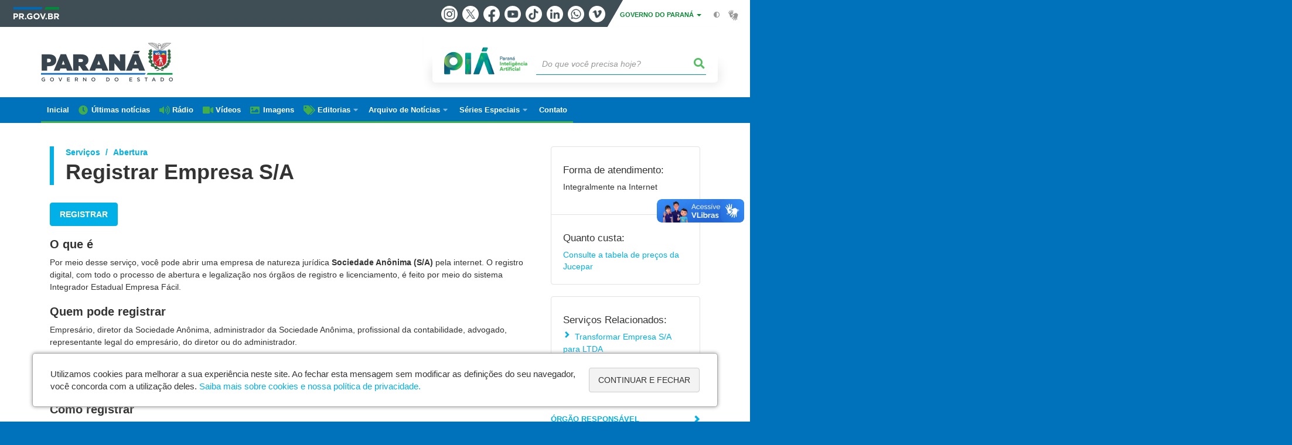

--- FILE ---
content_type: text/html; charset=UTF-8
request_url: https://www.parana.pr.gov.br/servicos/Servicos/Abertura/Registrar-Empresa-S-A-pAopYLNz
body_size: 61357
content:
<!DOCTYPE html>
<html  lang="pt-br" dir="ltr" prefix="content: http://purl.org/rss/1.0/modules/content/  dc: http://purl.org/dc/terms/  foaf: http://xmlns.com/foaf/0.1/  og: http://ogp.me/ns#  rdfs: http://www.w3.org/2000/01/rdf-schema#  schema: http://schema.org/  sioc: http://rdfs.org/sioc/ns#  sioct: http://rdfs.org/sioc/types#  skos: http://www.w3.org/2004/02/skos/core#  xsd: http://www.w3.org/2001/XMLSchema# ">
  <head>
<script type="text/javascript">
(function(){
window["loaderConfig"] = "/TSPD/?type=21";
})();

</script>

<script type="text/javascript" src="/TSPD/?type=18"></script>

    <meta charset="utf-8" />
<link rel="canonical" href="https://www.parana.pr.gov.br/servicos/Servicos/Abertura/Registrar-Empresa-S-A-pAopYLNz" />
<meta name="google-site-verification" content="_RlnUW1QJe9G0o8eM3_O43JgQvVlGbu3-v9wJ2SEdM8" />
<meta name="MobileOptimized" content="width" />
<meta name="HandheldFriendly" content="true" />
<meta name="viewport" content="width=device-width, initial-scale=1.0" />
<link rel="stylesheet" media="screen" title="default" href="https://www.parana.pr.gov.br/themes/custom/celepar_base_v2/css/styles.css?v=1.1.2" />
<meta name="description" content="Por meio desse serviço, você pode abrir uma empresa de natureza jurídica Sociedade Anônima (S/A) pela internet. O registro digital, com todo o processo de abertura e legalização nos órgãos de registro e licenciamento, é feito por meio do sistema Integrador Estadual Empresa Fácil." />
<meta name="og:description" content="Por meio desse serviço, você pode abrir uma empresa de natureza jurídica Sociedade Anônima (S/A) pela internet. O registro digital, com todo o processo de abertura e legalização nos órgãos de registro e licenciamento, é feito por meio do sistema Integrador Estadual Empresa Fácil." />
<meta name="og:title" content="Registrar Empresa S/A" />
<link rel="shortcut icon" href="/sites/default/themes/custom/aen/favicon.ico" type="image/vnd.microsoft.icon" />
<script src="/sites/default/arquivos_restritos/files/google_tag/default/google_tag.script.js?t5wsje" defer></script>
<script>window.a2a_config=window.a2a_config||{};a2a_config.callbacks=[];a2a_config.overlays=[];a2a_config.templates={};</script>
<style>.content-functions.mobile-center .addtoany_list.a2a_kit a span {
  width: 30px !important;
  height: 30px !important;
  padding: 2px;
}
.content-functions.mobile-center .addtoany_list.a2a_kit a.a2a_button_twitter {
  width: 30px !important;
  height: 30px !important;
  margin: 0 2px;
}</style>

    <title>Registrar Empresa S/A  |  Governo do Estado do Paraná</title>
    <link rel="stylesheet" media="all" href="/sites/default/arquivos_restritos/files/css/css_m6YeOJKF-oyiP6CogOutIuZyIjsRBZBFPtnIdzU5V1s.css" />
<link rel="stylesheet" media="all" href="/sites/default/arquivos_restritos/files/css/css_AJ22tLd9RqwYwd8RCRNlpMtzA5EcxjLduqS8MKBmQgU.css" />
<link rel="stylesheet" media="all" href="https://web.celepar.pr.gov.br/drupal/css/gerais.css" />
<link rel="stylesheet" media="print" href="/sites/default/arquivos_restritos/files/css/css_LKCpuVYEyPiFOLCiTH1njAMmYFA0C4L2060-xIV0PnM.css" />
<link rel="stylesheet" media="all" href="/sites/default/arquivos_restritos/files/css/css_VAazDgm5RxsT-0yFDsZinO6O9nzOoT4eN5QXvD89AJQ.css" />

    
<!--[if lte IE 8]>
<script src="/sites/default/arquivos_restritos/files/js/js_VtafjXmRvoUgAzqzYTA3Wrjkx9wcWhjP0G4ZnnqRamA.js"></script>
<![endif]-->

    <meta name="viewport" content="width=device-width, initial-scale=1, maximum-scale=1, user-scalable=no">
  </head>
  <body class="path-servicos has-glyphicons drupal" >
    <div id="wrapper">
      <noscript><iframe src="https://www.googletagmanager.com/ns.html?id=GTM-KC7Z5JJ7" height="0" width="0" style="display:none;visibility:hidden"></iframe></noscript>
        <div class="dialog-off-canvas-main-canvas" data-off-canvas-main-canvas>
    


<link rel="stylesheet" type="text/css" href="https://web.celepar.pr.gov.br/drupal/instbar/css/inst-bar.min.css?ver=mar2024">
  <!-- inst bar -->
  <div id="inst-bar">
    <div class="full-container">
      <div class="pull-left">
        <a class="marca-gov-pr" href="https://www.parana.pr.gov.br" tabindex="1"><img src="https://web.celepar.pr.gov.br/drupal/instbar/images/pr-gov-br-logo.png" alt="Governo do Paraná" title="Governo do Paraná" /></a>
        <ul id="accessibility-links"  class="element-invisible" >
          <li class="opt-content"><a href="#main-content" accesskey="1" title="Ir direto ao assunto principal - atalho nº1" tabindex="2">Ir para o conteúdo</a></li>
          <li class="opt-navigation"><a href="#main-navigation" accesskey="2" title="Ir ao menu principal - atalho nº2" tabindex="3">Ir para a navegação</a></li>
          <li class="opt-search"><a href="#edit-termo" accesskey="3" title="Ir para a busca - atalho nº3" tabindex="4">Ir para a busca</a></li>
          <li class="opt-accessibility"><a href="https://www.pia.pr.gov.br/acessibilidade" accesskey="4" title="Sobre a acessibilidade - atalho nº4" tabindex="5">Acessibilidade</a></li>
          <li class="opt-site-map"><a href="/sitemap" accesskey="5" title="Ir ao mapa do site - atalho nº5" tabindex="6">Mapa do site</a></li>
        </ul>
  <a id="btn-acionar-redes" class="btn-redes-gov-mobile" tabindex="7" href="#redes-sociais-parana"><span>Redes Sociais do Governo do Paraná</span></a>
    <ul id="div-header-social" class="header-social">
      <li><a href="https://www.instagram.com/governoparana/" class="sgov sgov-instagram" title="Instagram" target="_blank" rel="nofollow">Instagram</a></li>
      <li><a href="https://twitter.com/governoparana" class="sgov sgov-twitter" title="Twitter" target="_blank" rel="nofollow">Twitter</a></li>
      <li><a href="https://www.facebook.com/governoparana" class="sgov sgov-facebook" title="Facebook" target="_blank" rel="nofollow">Facebook</a></li>
      <li><a href="https://www.youtube.com/user/paranagoverno" class="sgov sgov-youtube" title="Youtube" target="_blank" rel="nofollow">Youtube</a></li>
      <li><a href="https://www.tiktok.com/@governoparana" class="sgov sgov-tiktok" title="Tiktok" target="_blank" rel="nofollow">Tiktok</a></li>
      <li><a href="https://www.linkedin.com/company/governoparana/" class="sgov sgov-linkedin" title="Linkedin" target="_blank" rel="nofollow">Linkedin</a></li>
      <li><a href="https://whatsapp.com/channel/0029Va86Qj5Jpe8kYSekbR3t" class="sgov sgov-whatsapp" title="Whatsapp" target="_blank" rel="nofollow">Whatsapp</a></li>
      <li><a href="https://vimeo.com/governoparana" class="sgov sgov-vimeo" title="Vimeo" target="_blank" rel="nofollow">Vimeo</a></li>
    </ul>
  </div>
    <div class="pull-right itens-gov">
      <nav class="pull-left">
        <div class="btn-group">
          <button type="button" class="dropdown-toggle" data-toggle="dropdown" aria-haspopup="true" aria-expanded="false">GOVERNO DO PARANÁ <span class="caret"></span></button>
            <ul class="dropdown-menu">
              <li><a class="dropdown-item" href="https://www.parana.pr.gov.br/Pagina/Orgaos-e-Entidades" target="_blank" rel="nofollow">Estrutura</a></li>
              <li><a class="dropdown-item" href="http://www.aen.pr.gov.br/" target="_blank" rel="nofollow">Agência de Notícias</a></li>
              <li><a class="dropdown-item" href="https://www.pia.pr.gov.br/" target="_blank" rel="nofollow">PIÁ</a></li>
              <li><a class="dropdown-item" href="https://www.cge.pr.gov.br/Pagina/Cartilhas-da-Lei-Geral-de-Protecao-de-Dados-LGPD" target="_blank" rel="nofollow">LGPD</a></li>
              <li><a class="dropdown-item" href="https://www.pia.pr.gov.br/servicos/Direitos/Ouvidoria/Registrar-solicitacao-na-Ouvidoria-do-Estado-do-Parana-eVoGZarb" target="_blank" rel="nofollow">Ouvidoria</a></li>
              <li><a class="dropdown-item" href="http://www.transparencia.pr.gov.br/" target="_blank" rel="nofollow">Portal da Transparência</a></li>
              <li><a class="dropdown-item" href="http://www.desaparecidos.pr.gov.br/desaparecidos/index.do?action=index" target="_blank" rel="nofollow"><i class="fa fa-male" aria-hidden="true"></i> Pessoas Desaparecidas</a></li>
            </ul>
        </div>
      </nav>
      <ul id="accessibility" class="pull-left">
        <li class="opt-icon opt-contrast"><a href="#" accesskey="6" title="Mudar o contraste - atalho nº6"><i class="fa fa-adjust"></i><span>Contraste</span></a></li>
        <li class="opt-icon opt-libras"><a href="http://www.vlibras.gov.br" target="_blank" accesskey="9" title="Ir para o site vlibras - atalho nº9" class="0" rel="nofollow"><i class="icon icon-vlibras"></i><span>Acessível em libras</span></a></li>
      </ul>
    </div>
  </div>
</div>
  <!-- inst bar -->


<header id='main-header'>
  <div class="container">
                      <div class="row">
          <div class="col-xs-12 col-sm-12 col-md-12 col-lg-12">
              <div class="region region-header">
    <section id="block-celeparheader" class="block block-celepar-blocks-custom-header block-celepar-header clearfix">
  
    

      <div class="row celeparheader">
  <div class="col-xs-11 col-sm-5 col-md-6 col-lg-7">
    <a href="#" id="btn-mobile-menu">
      <i class="fas fa-bars" aria-hidden="true"></i>
    </a>
                  <h1 class="logo">
        <a href="/" title="Ir para a página inicial">
                    <span class="logo-image">
                      <span class="sr-only">
              GOVERNO DO ESTADO DO PARANÁ
            </span>
          </span>
        </a>
        
                  <span class="nome-instituicao">
            <a href="/" title="Ir para a página inicial" rel="home">
                              Governo do Estado do Paraná
                          </a>
          </span>
                      </h1>
    
  </div>
  <div class="bloco-busca-pia col-xs-10 col-sm-7 col-md-6 col-lg-5">
    <div class="agrupador-pia-busca row">
      <div class="img-pia col-xs-3 col-sm-4">
        <a href="https://pia.paas.pr.gov.br/"><img class="color" src="https://web.celepar.pr.gov.br/drupal/images/pia_logo_142x47.png" title="Paraná Inteligência Artificial"></a>
        <a href="https://pia.paas.pr.gov.br/" tabindex="-1"><img class="white" style="display:none;" src="https://web.celepar.pr.gov.br/drupal/images/pia_logo_142x47_branco.png" title="Paraná Inteligência Artificial"></a>
      </div>
              <div class="campo-busca col-xs-9 col-sm-8">
                    <section class="block block-celepar-busca block-celepar-busca-block clearfix">
  
    

      <form class="celepar-busca" data-drupal-selector="celepar-busca" action="/servicos/Servicos/Abertura/Registrar-Empresa-S-A-pAopYLNz" method="post" id="celepar-busca" accept-charset="UTF-8">
  <div class="form-item js-form-item form-type-textfield js-form-type-textfield form-item-termo js-form-item-termo form-no-label form-group">
  
  
  <input title="Buscar" data-drupal-selector="edit-termo" class="form-text form-control" type="text" id="edit-termo" name="termo" value="" size="60" placeholder="Do que você precisa hoje?" />

  
  
  </div>
<button class="fas fa-search button js-form-submit form-submit btn-default btn" data-drupal-selector="edit-submit" type="submit" id="edit-submit" name="op" value=""></button><input autocomplete="off" data-drupal-selector="form-dgxdt8es9c4uk5xnfqr2dahwrgu5eerfq1gvlmzrblk" type="hidden" name="form_build_id" value="form-dgxDT8ES9C4uK5xnfqr2DahwRgU5EerFQ1gVLmZRbLk" /><input data-drupal-selector="edit-celepar-busca" type="hidden" name="form_id" value="celepar_busca" />
</form>

  </section>


        </div>
        
          </div>
  </div>
  <button class="fas fa-search btn button col-xs-1 ativa-mobile"></button>
</div>

  </section>


<div class="status-message">
  <div data-drupal-messages-fallback class="hidden"></div>
</div>

  </div>

          </div>
        </div>
            </div>
</header>

      <div id="top-navigation">
      <div class="container">
                          <div class="region region-top-navigation">
    

<nav role="navigation" aria-labelledby="block-navegacaoprincipal-menu" id="block-navegacaoprincipal" class="colunas_ajustaveis menu-aen">
            
  <h2 class="visually-hidden" id="block-navegacaoprincipal-menu">Navegação AEN</h2>
  

              <nav id="block-main-menu">
        


  
                  <ul class="menu mn-navegacao" id="main-navigation">
    
                                  
        <li>
        <a href="/aen"><span>Inicial</span></a>
                  </li>
                                  
        <li>
        <a href="/aen/noticias"><span>Últimas notícias</span></a>
                  </li>
                                  
        <li>
        <a href="/aen/audios"><span>Rádio</span></a>
                  </li>
                                  
        <li>
        <a href="/aen/arquivo-videos"><span>Vídeos</span></a>
                  </li>
                                  
        <li>
        <a href="/aen/Galerias"><span>Imagens</span></a>
                  </li>
                                  <li>
        <a href=""><span>Editorias</span></a>
                    
            <ul>
    
                                  
        <li>
        <a href="/aen/Editoria/Administracao"><span>Administração</span></a>
                  </li>
                                  
        <li>
        <a href="/aen/Editoria/Agepar"><span>Agepar</span></a>
                  </li>
                                  
        <li>
        <a href="/aen/Editoria/Agricultura-e-Abastecimento"><span>Agricultura e Abastecimento</span></a>
                  </li>
                                  
        <li>
        <a href="/aen/Editoria/Amep"><span>Amep</span></a>
                  </li>
                                  
        <li>
        <a href="/aen/Editoria/Asfalto-Novo-Vida-Nova"><span>Asfalto Novo, Vida Nova</span></a>
                  </li>
                                  
        <li>
        <a href="/aen/Editoria/BRDE"><span>BRDE</span></a>
                  </li>
                                  
        <li>
        <a href="/aen/Editoria/Casa-Civil"><span>Casa Civil</span></a>
                  </li>
                                  
        <li>
        <a href="/aen/Editoria/Celepar"><span>Celepar</span></a>
                  </li>
                                  
        <li>
        <a href="/aen/Editoria/Cidades"><span>Cidades</span></a>
                  </li>
                                  
        <li>
        <a href="/aen/Editoria/Ciencia-e-Tecnologia"><span>Ciência e Tecnologia</span></a>
                  </li>
                                  
        <li>
        <a href="/aen/Editoria/Comunicacao"><span>Comunicação</span></a>
                  </li>
                                  
        <li>
        <a href="/aen/Editoria/Controladoria-Geral-do-Estado"><span>Controladoria-Geral do Estado</span></a>
                  </li>
                                  
        <li>
        <a href="/aen/Editoria/Copel"><span>Copel</span></a>
                  </li>
                                  
        <li>
        <a href="/aen/Editoria/Coronavirus"><span>Coronavírus</span></a>
                  </li>
                                  
        <li>
        <a href="/aen/Editoria/Cosud"><span>Cosud</span></a>
                  </li>
                                  
        <li>
        <a href="/aen/Editoria/Cultura"><span>Cultura</span></a>
                  </li>
                                  
        <li>
        <a href="/aen/Editoria/Defesa-Civil"><span>Defesa Civil</span></a>
                  </li>
                                  
        <li>
        <a href="/aen/Editoria/Defesa-do-Consumidor"><span>Defesa do Consumidor</span></a>
                  </li>
                                  
        <li>
        <a href="/aen/Editoria/Desenvolvimento-Social-e-Familia"><span>Desenvolvimento Social e Família</span></a>
                  </li>
                                  
        <li>
        <a href="/aen/Editoria/Desenvolvimento-Sustentavel"><span>Desenvolvimento Sustentável</span></a>
                  </li>
                                  
        <li>
        <a href="/aen/Editoria/Educacao"><span>Educação</span></a>
                  </li>
                                  
        <li>
        <a href="/aen/aen/Editoria/Energia-Verde"><span>Energia Verde</span></a>
                  </li>
                                  
        <li>
        <a href="/aen/Editoria/Ensino-Superior"><span>Ensino Superior</span></a>
                  </li>
                                  
        <li>
        <a href="/aen/Editoria/Esporte"><span>Esporte</span></a>
                  </li>
                                  
        <li>
        <a href="/aen/Editoria/Fazenda"><span>Fazenda</span></a>
                  </li>
                                  
        <li>
        <a href="/aen/Editoria/Fomento-Parana"><span>Fomento Paraná</span></a>
                  </li>
                                  
        <li>
        <a href="/aen/Editoria/Governo"><span>Governo</span></a>
                  </li>
                                  
        <li>
        <a href="/aen/Editoria/Habitacao"><span>Habitação</span></a>
                  </li>
                                  
        <li>
        <a href="/aen/Editoria/Indicacao-Geografica"><span>Indicação Geográfica</span></a>
                  </li>
                                  
        <li>
        <a href="/aen/Editoria/Industria-Comercio-e-Servicos"><span>Indústria, Comércio e Serviços</span></a>
                  </li>
                                  
        <li>
        <a href="/aen/Editoria/Infraestrutura-e-Logistica"><span>Infraestrutura e Logística</span></a>
                  </li>
                                  
        <li>
        <a href="/aen/Editoria/Inovacao-e-Inteligencia-Artificial"><span>Inovação e Inteligência Artificial</span></a>
                  </li>
                                  
        <li>
        <a href="/aen/Editoria/Invest-Parana"><span>Invest Paraná</span></a>
                  </li>
                                  
        <li>
        <a href="/aen/Editoria/Justica-e-Cidadania"><span>Justiça e Cidadania</span></a>
                  </li>
                                  
        <li>
        <a href="/aen/Editoria/Lottopar"><span>Lottopar</span></a>
                  </li>
                                  
        <li>
        <a href="/aen/Editoria/Mulher-Igualdade-Racial-e-Pessoa-Idosa"><span>Mulher, Igualdade Racial e Pessoa Idosa</span></a>
                  </li>
                                  
        <li>
        <a href="/aen/Editoria/Parana-Agro"><span>Paraná Agro</span></a>
                  </li>
                                  
        <li>
        <a href="/aen/Editoria/Parana-o-Brasil-que-da-certo"><span>Paraná, o Brasil que dá certo</span></a>
                  </li>
                                  
        <li>
        <a href="/aen/Editoria/Planejamento"><span>Planejamento</span></a>
                  </li>
                                  
        <li>
        <a href="/aen/Editoria/Portos-do-Parana"><span>Portos do Paraná</span></a>
                  </li>
                                  
        <li>
        <a href="/aen/Editoria/Poupatempo"><span>Poupatempo</span></a>
                  </li>
                                  
        <li>
        <a href="/aen/Editoria/Previdencia"><span>Previdência</span></a>
                  </li>
                                  
        <li>
        <a href="/aen/Editoria/Procuradoria-Geral-do-Estado"><span>Procuradoria-Geral do Estado</span></a>
                  </li>
                                  
        <li>
        <a href="/aen/Editoria/Retrospectiva-2023"><span>Retrospectiva 2023</span></a>
                  </li>
                                  
        <li>
        <a href="/aen/Editoria/Sanepar"><span>Sanepar</span></a>
                  </li>
                                  
        <li>
        <a href="/aen/Editoria/Saude"><span>Saúde</span></a>
                  </li>
                                  
        <li>
        <a href="/aen/Editoria/Seguranca-Publica"><span>Segurança Pública</span></a>
                  </li>
                                  
        <li>
        <a href="/aen/Editoria/Simepar"><span>Simepar</span></a>
                  </li>
                                  
        <li>
        <a href="/aen/Editoria/Tornado-em-Rio-Bonito-do-Iguacu"><span>Tornado em Rio Bonito do Iguaçu</span></a>
                  </li>
                                  
        <li>
        <a href="/aen/Editoria/Trabalho-Qualificacao-e-Renda"><span>Trabalho, Qualificação e Renda</span></a>
                  </li>
                                  
        <li>
        <a href="/aen/Editoria/Transito"><span>Trânsito</span></a>
                  </li>
                                  
        <li>
        <a href="/aen/Editoria/Turismo"><span>Turismo</span></a>
                  </li>
                                  
        <li>
        <a href="/aen/Editoria/Verao-Maior-Parana"><span>Verão Maior Paraná</span></a>
                  </li>
          </ul>
  
            </li>
                                  <li>
        <a href=""><span>Arquivo de Notícias</span></a>
                    
            <ul>
    
                                  
        <li>
        <a href="/aen/arquivo"><span>De janeiro/2019 até hoje</span></a>
                  </li>
                                  
        <li>
        <a href="https://arquivo2011.aen.pr.gov.br/arquivo"><span>De janeiro/2011 a dezembro/2018</span></a>
                  </li>
                                  
        <li>
        <a href="https://arquivo2003.aen.pr.gov.br/arquivo"><span>De janeiro/2003 a dezembro/2010</span></a>
                  </li>
          </ul>
  
            </li>
                                  <li>
        <a href=""><span>Séries Especiais</span></a>
                    
            <ul>
    
                                  
        <li>
        <a href="/Pagina/40-anos-da-Orquestra-Sinfonica-do-Parana"><span>40 anos da Orquestra Sinfônica do Paraná</span></a>
                  </li>
                                  
        <li>
        <a href="/Delicias-do-Parana"><span>Delícias do Paraná</span></a>
                  </li>
                                  
        <li>
        <a href="/Feito-no-Parana"><span>Feito no Paraná</span></a>
                  </li>
                                  
        <li>
        <a href="/Geracao-Olimpica-e-Paralimpica-Paris-2024"><span>Geração Olímpica e Paralímpica Paris 2024</span></a>
                  </li>
                                  
        <li>
        <a href="/Guaira-140"><span>Guaíra 140</span></a>
                  </li>
                                  
        <li>
        <a href="/Parana-energia-verde-que-renova-o-campo"><span>Paraná, a energia verde que renova o campo</span></a>
                  </li>
                                  
        <li>
        <a href="/Parana-Agro"><span>Paraná Agro</span></a>
                  </li>
                                  
        <li>
        <a href="/Parana-o-Brasil-que-da-certo"><span>Paraná, o Brasil que dá certo</span></a>
                  </li>
          </ul>
  
            </li>
                                  
        <li>
        <a href="/Pagina/Contato"><span>Contato</span></a>
                  </li>
          </ul>
  


    </nav>
  </nav>

  </div>

      </div>
    </div>
  


  <section id="main" role="main" class="main-container container js-quickedit-main-content">
        <div class="row">

            
            
            
      <section id="main-content"  class="col-xs-12 container-wrapper">
        <div class="row">

                    
                    
                                              <div class="col-xs-12">
                <div class="container">
                    <div class="region region-content">
    
<div id="governo-digital-servico">
  <!-- BLOCO CENTRAL -->
  <div id="servicosInfoGerais" class="col-xs-12 col-sm-12 col-md-8 col-lg-9">

    <div class="header-titulo">

              <!-- BREADCRUMB -->
        <ol class="breadcrumb">
          <li class="breadcrumb-item" id="breadCrumbCaminho1">Serviços</li>
          <li class="breadcrumb-item" id="breadCrumbCaminho2">Abertura</li>
        </ol>
      
      <h1 class="titulo-servico">Registrar Empresa S/A</h1>
    </div>

      <!-- BOTAO CONSULTAR -->
      <div class="servico-acao">

                  <!-- LINK EXTERNO -->
                    <a href="https://www.empresafacil.pr.gov.br/acoes/abertura-de-empresa" class="btn btn-primary btn-md" target="_blank">Registrar</a>

              </div>
      <!-- FINAL BOTAO CONSULTAR -->


          <!-- O QUE É -->
      <h3>O que é</h3>
      <p>Por meio desse serviço, você pode abrir uma empresa de natureza jurídica <strong>Sociedade Anônima (S/A)</strong> pela internet. O registro digital, com todo o processo de abertura e legalização nos órgãos de registro e licenciamento, é feito por meio do sistema Integrador Estadual Empresa Fácil.</p>
    
          <!-- QUEM SOLICITA -->
      <h3>Quem pode registrar</h3>
      <p>Empresário, diretor da Sociedade Anônima, administrador da Sociedade Anônima, profissional da contabilidade, advogado, representante legal do empresário, do diretor ou do administrador.</p>
    
          <!-- ONDE SOLICITAR -->
      <h3>
        Onde registrar</h3>
      <p>Pela Internet, no Portal <a href="http://www.empresafacil.pr.gov.br/" target="_blank">Empresa Fácil</a>.</p>
    
          <!-- COMO SOLICITAR -->
      <h3>Como registrar</h3>

      <!-- DETALHAMENTO DO SERVICO -->
      <div class="descricao-informacao">
        <ul><li>Clique em <em>Registrar</em></li><li>No site Empresa Fácil, selecione a opção <em>Matriz</em> (será necessário fazer login em sua conta <strong>gov.br</strong>)</li><li>Em seguida, escolha a opção <em>Abertura</em></li><li>Preencha os campos solicitados</li></ul><p class="ql-align-justify">Caso tenha de dúvidas no preenchimento, consulte o <a href="https://www.juntacomercial.pr.gov.br/sites/default/arquivos_restritos/files/documento/2021-08/Constitui%C3%A7%C3%A3o%20-%20SA.pdf" target="_blank"><strong>passo a passo</strong></a>.</p>
      </div>
    
          <!-- PRAZO -->
      <h3>Prazo</h3>
        <p><span style="color: rgb(51, 51, 51); background-color: rgb(255, 255, 255);">Até cinco dias úteis para empresas de baixo risco.</span></p>
    
          <!-- RESUMO LEI -->
      <h3>O que diz a lei</h3>
        <p>O registro e a legalização de empresas são regidos por diferentes leis, entre elas:</p><ul><li>A&nbsp;<a href="http://www.planalto.gov.br/ccivil_03/leis/2002/l10406.htm" target="_blank" style="color: rgb(0, 123, 255);">Lei 10.406/2002</a>&nbsp;institui o Código Civil;</li><li><span style="background-color: rgb(255, 255, 255);">A</span><strong style="background-color: rgb(255, 255, 255);"> </strong><a href="http://www.planalto.gov.br/ccivil_03/leis/l6404consol.htm" target="_blank" style="background-color: rgb(255, 255, 255);">Lei 6.404/76</a> dispõe sobre as Sociedades por Ações;</li><li>A&nbsp;<a href="http://www.planalto.gov.br/ccivil_03/leis/L8934.htm" target="_blank" style="color: rgb(0, 123, 255);">Lei 8.934/1994</a>&nbsp;dispõe sobre Registro Público de Empresas Mercantis e Atividades Afins e dá outras providências;</li><li>O&nbsp;<a href="http://www.planalto.gov.br/ccivil_03/decreto/D1800.htm" target="_blank" style="color: rgb(0, 123, 255);">Decreto 1.800/1996</a>&nbsp;regulamenta a Lei nº 8.934, de 18 de novembro de 1994, que dispõe sobre o Registro Público de Empresas Mercantis e Atividades Afins e dá outras providências.</li></ul>
    
      <!-- UNIDADES DE ATENDIMENTO -->
    

      <!-- BOTAO CONSULTAR -->
      <br />
      <div class="servico-acao">
                  <!-- LINK EXTERNO -->
                    <a href="https://www.empresafacil.pr.gov.br/acoes/abertura-de-empresa" class="btn btn-primary btn-md" target="_blank">Registrar</a>

              </div>
      <!-- FINAL BOTAO CONSULTAR -->

  </div>
  <!-- FINAL BLOCO CENTRAL -->

  <!-- BLOCO LATERAL DIREITO -->
  <div id="servico-infos" class="col-xs-12 col-sm-12 col-md-4 col-lg-3">

    <!-- QUADRO DE INFORMAÇÕES -->
    <div class="servico-info-quadro">

      <!-- Forma de Atendimento -->
      <div class="servico-forma">
        <h5>Forma de atendimento:</h5>
        <p>Integralmente na Internet</p>
      </div>

              <!-- Quanto Custa -->
        <div class="servico-custo">
          <h5>Quanto custa:</h5>
          
                      <a href="https://www.juntacomercial.pr.gov.br/Pagina/Tabela-de-precos" class="fonteVerdeClaro" target="_blank">Consulte a tabela de preços da Jucepar</a>
                  </div>
          </div>
    <!-- FINAL QUADRO DE INFORMAÇÕES -->

              <!-- INÍCIO SERVICOS RELACIONADOS -->
      <div class="servico-info-quadro">
        <div class="servicos-relacionados">
          <h5>Serviços Relacionados:</h5>
          <ul>

                                  <li>
              <a href="Transformar-Empresa-S-A-para-LTDA-bO3vQpNm">Transformar Empresa S/A para LTDA</a>
            </li>
                                  <li>
              <a href="Baixar-Empresa-S-A-ERrZEQ36">Baixar Empresa S/A</a>
            </li>
          
          </ul>
        </div>
      </div>
      <!-- FINAL SERVICOS RELACIONADOS -->
    
    <!-- QUADRO DE LINKS -->
    <ul class="listagem-itens">
              <!-- LOCAIS DE ATENDIMENTO -->
        <li><a href="http://www.juntacomercial.pr.gov.br/modules/conteudo/conteudo.php?conteudo=152" target="_blank">Locais de Atendimento</a></li>
                    <!-- ORGAO RESPONSAVEL -->
        <li><a href="#" data-toggle="modal" data-target="#ModalOrgaoResponsavel">Órgão Responsável</a></li>
                  <!-- OPINIAO -->
      <li><a href="#" data-toggle="modal" data-target="#ModalPesquisaSatisfacao">Deixe sua opinião</a></li>

            
    </ul>
    <!-- FINAL QUADRO DE LINKS -->
  </div>
  <!-- FINAL BLOCO LATERAL DIREITO -->

  <!-- MODAL - ORGAO RESPONSAVEL -->
  <div class="modal fade" id="ModalOrgaoResponsavel" role="dialog">
    <div class="modal-dialog modal-lg">
      <div class="modal-content">
        <div class="modal-header">
          <h1 class="logo-governo-digital">
            <img src="https://web.celepar.pr.gov.br/drupal/images/logo_parana_113x99.png" title="Governo do Paraná">
          </h1>
          <button type="button" class="close" data-dismiss="modal" aria-label="Close">
            <span aria-hidden="true">×</span>
          </button>
        </div>

        <div class="modal-body">
          <h4 class="modal-title">Órgão Responsável</h4>
          <div class="informacao-item">
            <div class="descricao-informacao">
              <p>
                                                
                                                                      <a target="_blank" href=http://www.jucepar.pr.gov.br>Junta Comercial do Paraná - JUCEPAR</a><br>
                
                

                                Rua Barão do Serro Azul, 316<br>

                Centro - Curitiba<br>
                80020-180<br>
                
                
              </p>

                            
                            
                                            <p>
                                                        <a href='/ouvidorias?url=http://www.sigo.pr.gov.br/pcontroller.php/cfaleouvidor/create?codorgao=112&responsavel=Junta Comercial do Paraná - JUCEPAR' class="link-ouvidoria">Contato</a><br>

                   
                  (41) 3310-3470<br>

                </p>
              
            </div>
          </div>
        </div>
      </div>
    </div>
  </div>
  <!-- FINAL MODAL ORGAO RESPONSAVEL -->

  <!-- MODAL PESQUISA DE SATISFAÇÃO -->
  <div id="ModalPesquisaSatisfacao" class="modal fade" tabindex="-1" role="dialog" aria-hidden="true">
    <div class="modal-dialog modal-lg">
      <div class="modal-content">
        <div class="modal-header">
          <h1 class="logo-governo-digital">
            <img src="https://web.celepar.pr.gov.br/drupal/images/logo_parana_113x99.png" title="Governo do Paraná">
          </h1>
          <button type="button" class="close closeinform-modal" data-dismiss="modal" aria-label="Close"><span aria-hidden="true">×</span></button>
        </div>
        <div class="modal-body">
          <h4 class="modal-title">Deixe sua opinião</h4>
          <br><br><br>
          <div class="row avaliacao-servico" align="center">
            <div role="alert" id="respostaAvaliacaoComentario" class="col-12"></div>
            <div class="col-12">
              <p>Qual sua avaliação geral sobre o serviço?</p>
            </div>
            <div class="col-12 avaliacaoServicoResposta">
              <span class="rating">
                <!-- 5 -->
                  <input type="radio" class="rating-input" value="5" id="rating-input-1-5" name="rating-input-1">
                  <label for="rating-input-1-5" class="rating-star"></label>
                <!-- 4 -->
                  <input type="radio" class="rating-input" value="4" id="rating-input-1-4" name="rating-input-1">
                  <label for="rating-input-1-4" class="rating-star"></label>
                <!-- 3 -->
                  <input type="radio" class="rating-input" value="3" id="rating-input-1-3" name="rating-input-1">
                  <label for="rating-input-1-3" class="rating-star"></label>
                <!-- 2 -->
                  <input type="radio" class="rating-input" value="2" id="rating-input-1-2" name="rating-input-1">
                  <label for="rating-input-1-2" class="rating-star"></label>
                <!-- 1 -->
                  <input type="radio" class="rating-input" value="1" id="rating-input-1-1" name="rating-input-1">
                  <label for="rating-input-1-1" class="rating-star"></label>
              </span>
            </div>
            <hr>
          </div>
          <div class="row" align="center">
            <div class="col-12 avaliacaoComentarios">
              <p>Comentários gerais sobre o serviço</p>
            </div>
            <div class="col-12 avaliacaoComentariosResposta">
              <textarea id="textoComentarios" rows="4" title="Comentário" class="texto-pesquisa"></textarea>
            </div>
            <div class="col-12">
              <input id="enviarComentario" type="submit" value="Enviar" class="btn btn-default btn-md btn-verde">
            </div>
          </div>
        </div>
      </div>
    </div>
  </div>
  <!-- FINAL MODAL PESQUISA DE SATISFAÇÃO -->

    <!-- MODAL LINK AUTENTICADO -->
  <div class="modal fade" id="ModalLinkAutenticado" tabindex="-1" role="dialog" aria-hidden="true">
    <div class="modal-dialog modal-lg">
      <div class="modal-content">
        <div class="modal-header">
          <h4 class="modal-title">Registrar Empresa S/A</h4>
          <button type="button" class="close" data-dismiss="modal">×</button>
        </div>
        <div class="modal-body">
        </div>
      </div>
    </div>
  </div>
  <!-- FIM MODAL LINK AUTENTICADO -->



</div>

  </div>

                </div>
              </div>
                      
                                                                        

                                                          <div class="row linha linha-1   empty">
                            

                <div class="container">
                                      
                                                    </div>
              </div>
                                  

                                                          <div class="row linha linha-2   aviso-de-pauta">
                            

                <div class="container">
                                      
                                                    </div>
              </div>
                                  

                                                          <div class="row linha linha-3  margin-40-00-00-00 ">
                            

                <div class="container">
                                      
                                                    </div>
              </div>
                                  

                                                          <div class="row linha linha-4  margin-40-00 manchete-destaque">
                            

                <div class="container">
                                      
                                                        
                                                        
                                                    </div>
              </div>
                                  

                                                          <div class="row linha linha-5   empty">
                            

                <div class="container">
                                      
                                                    </div>
              </div>
                                  

                                                          <div class="row linha linha-6   ">
                            

                <div class="container">
                                      
                                                    </div>
              </div>
                                  

                                                          <div class="row linha linha-7  margin-00-00-20-00 linha-subdestaque">
                            

                <div class="container">
                                      
                                                    </div>
              </div>
                                  

                                                          <div class="row linha linha-8   destaque-audios">
                            

                <div class="container">
                                      
                                                        
                                                        
                                                    </div>
              </div>
                                  

                                                          <div class="row linha linha-9   empty">
                            

                <div class="container">
                                      
                                                    </div>
              </div>
                                  

                                                          <div class="row linha linha-10  margin-40-00-00-00 campanhas-videos">
                            

                <div class="container">
                                      
                                                        
                                                    </div>
              </div>
                                  

                                                          <div class="row linha linha-11  margin-00-00-40-00 fotos">
                            

                <div class="container">
                                      
                                                        
                                                    </div>
              </div>
                                  

                                                          <div class="row linha linha-12  margin-40-00 ">
                            

                <div class="container">
                                      
                                                    </div>
              </div>
                                  

                                                          <div class="row linha linha-13   empty">
                            

                <div class="container">
                                      
                                                    </div>
              </div>
                                  

                                                          <div class="row linha linha-14 padding-40-00  bg-busca-pia-busca">
                            

                <div class="container">
                                      
                                                    </div>
              </div>
                                  

                                                          <div class="row linha linha-15  margin-00 container-fluid-full servico-pra-voce ">
                            

                <div class="container-fluid">
                                      
                                                    </div>
              </div>
                                  

                                                          <div class="row linha linha-16  margin-40-00-00-00 ">
                            

                <div class="container">
                                      
                                                    </div>
              </div>
                                  

                                                          <div class="row linha linha-17  margin-40-00-00-00 noticias">
                            

                <div class="container">
                                      
                                                        
                                                    </div>
              </div>
                                  

                                                          <div class="row linha linha-18  margin-40-00-00-00 ">
                            

                <div class="container">
                                      
                                                    </div>
              </div>
                                  

                                                          <div class="row linha linha-19  margin-40-00 assista-fotos">
                            

                <div class="container">
                                      
                                                        
                                                    </div>
              </div>
                                                                        </div>
      </section>
    </div>
  </section>



      <div id="bottom-navigation">
      <div class="container">
          <div class="region region-bottom-navigation">
    <section id="block-footerbar" class="block block-celepar-blocks-custom-footerbar block-footer-bar clearfix">
  
    

      <div id="functions-footer-bar"><ul><li class="mapa_do_site"><a href="#" id="opt-site-map"><i class="fas fa-sitemap"></i><span> Mapa do site</span> <i class="fa fa-caret-down" aria-hidden="true"></i></a></li><li class="denuncie_corrupcao"><a href="http://www.transparencia.pr.gov.br/pte/denuncie" id="opt-denuncie-corrupcao"><i class="fas fa-comment-dots"></i><span> Denuncie Corrupção</span></a></li><li class="ouvidoria"><a href="https://www.comunicacao.pr.gov.br/Pagina/Fale-com-o-Ouvidor" id="opt-ouvidoria"><i class="fas fa-bullhorn"></i><span> Ouvidoria</span></a></li><li class="transparencia"><a href="http://www.transparencia.pr.gov.br/" id="opt-transparencia"><i class="fas fa-info-circle"></i><span> Transparência Institucional</span></a></li></ul></div>
  </section>



<nav role="navigation" aria-labelledby="block-navegacaoprincipalaen-menu" id="block-navegacaoprincipalaen" class="colunas_ajustaveis">
            
  <h2 class="visually-hidden" id="block-navegacaoprincipalaen-menu">Navegação principal AEN</h2>
  

              <nav id="block-footer-menu">
        


  
                  <ul class="menu mn-navegacao" id="main-navigation">
    
                                  
        <li>
        <a href="/aen"><span>Inicial</span></a>
                  </li>
                                  
        <li>
        <a href="/aen/noticias"><span>Últimas notícias</span></a>
                  </li>
                                  
        <li>
        <a href="/aen/audios"><span>Rádio</span></a>
                  </li>
                                  
        <li>
        <a href="/aen/arquivo-videos"><span>Vídeos</span></a>
                  </li>
                                  
        <li>
        <a href="/aen/Galerias"><span>Imagens</span></a>
                  </li>
                                  <li>
        <a href=""><span>Editorias</span></a>
                    
            <ul>
    
                                  
        <li>
        <a href="/aen/Editoria/Administracao"><span>Administração</span></a>
                  </li>
                                  
        <li>
        <a href="/aen/Editoria/Agepar"><span>Agepar</span></a>
                  </li>
                                  
        <li>
        <a href="/aen/Editoria/Agricultura-e-Abastecimento"><span>Agricultura e Abastecimento</span></a>
                  </li>
                                  
        <li>
        <a href="/aen/Editoria/Amep"><span>Amep</span></a>
                  </li>
                                  
        <li>
        <a href="/aen/Editoria/Asfalto-Novo-Vida-Nova"><span>Asfalto Novo, Vida Nova</span></a>
                  </li>
                                  
        <li>
        <a href="/aen/Editoria/BRDE"><span>BRDE</span></a>
                  </li>
                                  
        <li>
        <a href="/aen/Editoria/Casa-Civil"><span>Casa Civil</span></a>
                  </li>
                                  
        <li>
        <a href="/aen/Editoria/Celepar"><span>Celepar</span></a>
                  </li>
                                  
        <li>
        <a href="/aen/Editoria/Cidades"><span>Cidades</span></a>
                  </li>
                                  
        <li>
        <a href="/aen/Editoria/Ciencia-e-Tecnologia"><span>Ciência e Tecnologia</span></a>
                  </li>
                                  
        <li>
        <a href="/aen/Editoria/Comunicacao"><span>Comunicação</span></a>
                  </li>
                                  
        <li>
        <a href="/aen/Editoria/Controladoria-Geral-do-Estado"><span>Controladoria-Geral do Estado</span></a>
                  </li>
                                  
        <li>
        <a href="/aen/Editoria/Copel"><span>Copel</span></a>
                  </li>
                                  
        <li>
        <a href="/aen/Editoria/Coronavirus"><span>Coronavírus</span></a>
                  </li>
                                  
        <li>
        <a href="/aen/Editoria/Cosud"><span>Cosud</span></a>
                  </li>
                                  
        <li>
        <a href="/aen/Editoria/Cultura"><span>Cultura</span></a>
                  </li>
                                  
        <li>
        <a href="/aen/Editoria/Defesa-Civil"><span>Defesa Civil</span></a>
                  </li>
                                  
        <li>
        <a href="/aen/Editoria/Defesa-do-Consumidor"><span>Defesa do Consumidor</span></a>
                  </li>
                                  
        <li>
        <a href="/aen/Editoria/Desenvolvimento-Social-e-Familia"><span>Desenvolvimento Social e Família</span></a>
                  </li>
                                  
        <li>
        <a href="/aen/Editoria/Desenvolvimento-Sustentavel"><span>Desenvolvimento Sustentável</span></a>
                  </li>
                                  
        <li>
        <a href="/aen/Editoria/Educacao"><span>Educação</span></a>
                  </li>
                                  
        <li>
        <a href="/aen/aen/Editoria/Energia-Verde"><span>Energia Verde</span></a>
                  </li>
                                  
        <li>
        <a href="/aen/Editoria/Ensino-Superior"><span>Ensino Superior</span></a>
                  </li>
                                  
        <li>
        <a href="/aen/Editoria/Esporte"><span>Esporte</span></a>
                  </li>
                                  
        <li>
        <a href="/aen/Editoria/Fazenda"><span>Fazenda</span></a>
                  </li>
                                  
        <li>
        <a href="/aen/Editoria/Fomento-Parana"><span>Fomento Paraná</span></a>
                  </li>
                                  
        <li>
        <a href="/aen/Editoria/Governo"><span>Governo</span></a>
                  </li>
                                  
        <li>
        <a href="/aen/Editoria/Habitacao"><span>Habitação</span></a>
                  </li>
                                  
        <li>
        <a href="/aen/Editoria/Indicacao-Geografica"><span>Indicação Geográfica</span></a>
                  </li>
                                  
        <li>
        <a href="/aen/Editoria/Industria-Comercio-e-Servicos"><span>Indústria, Comércio e Serviços</span></a>
                  </li>
                                  
        <li>
        <a href="/aen/Editoria/Infraestrutura-e-Logistica"><span>Infraestrutura e Logística</span></a>
                  </li>
                                  
        <li>
        <a href="/aen/Editoria/Inovacao-e-Inteligencia-Artificial"><span>Inovação e Inteligência Artificial</span></a>
                  </li>
                                  
        <li>
        <a href="/aen/Editoria/Invest-Parana"><span>Invest Paraná</span></a>
                  </li>
                                  
        <li>
        <a href="/aen/Editoria/Justica-e-Cidadania"><span>Justiça e Cidadania</span></a>
                  </li>
                                  
        <li>
        <a href="/aen/Editoria/Lottopar"><span>Lottopar</span></a>
                  </li>
                                  
        <li>
        <a href="/aen/Editoria/Mulher-Igualdade-Racial-e-Pessoa-Idosa"><span>Mulher, Igualdade Racial e Pessoa Idosa</span></a>
                  </li>
                                  
        <li>
        <a href="/aen/Editoria/Parana-Agro"><span>Paraná Agro</span></a>
                  </li>
                                  
        <li>
        <a href="/aen/Editoria/Parana-o-Brasil-que-da-certo"><span>Paraná, o Brasil que dá certo</span></a>
                  </li>
                                  
        <li>
        <a href="/aen/Editoria/Planejamento"><span>Planejamento</span></a>
                  </li>
                                  
        <li>
        <a href="/aen/Editoria/Portos-do-Parana"><span>Portos do Paraná</span></a>
                  </li>
                                  
        <li>
        <a href="/aen/Editoria/Poupatempo"><span>Poupatempo</span></a>
                  </li>
                                  
        <li>
        <a href="/aen/Editoria/Previdencia"><span>Previdência</span></a>
                  </li>
                                  
        <li>
        <a href="/aen/Editoria/Procuradoria-Geral-do-Estado"><span>Procuradoria-Geral do Estado</span></a>
                  </li>
                                  
        <li>
        <a href="/aen/Editoria/Retrospectiva-2023"><span>Retrospectiva 2023</span></a>
                  </li>
                                  
        <li>
        <a href="/aen/Editoria/Sanepar"><span>Sanepar</span></a>
                  </li>
                                  
        <li>
        <a href="/aen/Editoria/Saude"><span>Saúde</span></a>
                  </li>
                                  
        <li>
        <a href="/aen/Editoria/Seguranca-Publica"><span>Segurança Pública</span></a>
                  </li>
                                  
        <li>
        <a href="/aen/Editoria/Simepar"><span>Simepar</span></a>
                  </li>
                                  
        <li>
        <a href="/aen/Editoria/Tornado-em-Rio-Bonito-do-Iguacu"><span>Tornado em Rio Bonito do Iguaçu</span></a>
                  </li>
                                  
        <li>
        <a href="/aen/Editoria/Trabalho-Qualificacao-e-Renda"><span>Trabalho, Qualificação e Renda</span></a>
                  </li>
                                  
        <li>
        <a href="/aen/Editoria/Transito"><span>Trânsito</span></a>
                  </li>
                                  
        <li>
        <a href="/aen/Editoria/Turismo"><span>Turismo</span></a>
                  </li>
                                  
        <li>
        <a href="/aen/Editoria/Verao-Maior-Parana"><span>Verão Maior Paraná</span></a>
                  </li>
          </ul>
  
            </li>
                                  <li>
        <a href=""><span>Arquivo de Notícias</span></a>
                    
            <ul>
    
                                  
        <li>
        <a href="/aen/arquivo"><span>De janeiro/2019 até hoje</span></a>
                  </li>
                                  
        <li>
        <a href="https://arquivo2011.aen.pr.gov.br/arquivo"><span>De janeiro/2011 a dezembro/2018</span></a>
                  </li>
                                  
        <li>
        <a href="https://arquivo2003.aen.pr.gov.br/arquivo"><span>De janeiro/2003 a dezembro/2010</span></a>
                  </li>
          </ul>
  
            </li>
                                  <li>
        <a href=""><span>Séries Especiais</span></a>
                    
            <ul>
    
                                  
        <li>
        <a href="/Pagina/40-anos-da-Orquestra-Sinfonica-do-Parana"><span>40 anos da Orquestra Sinfônica do Paraná</span></a>
                  </li>
                                  
        <li>
        <a href="/Delicias-do-Parana"><span>Delícias do Paraná</span></a>
                  </li>
                                  
        <li>
        <a href="/Feito-no-Parana"><span>Feito no Paraná</span></a>
                  </li>
                                  
        <li>
        <a href="/Geracao-Olimpica-e-Paralimpica-Paris-2024"><span>Geração Olímpica e Paralímpica Paris 2024</span></a>
                  </li>
                                  
        <li>
        <a href="/Guaira-140"><span>Guaíra 140</span></a>
                  </li>
                                  
        <li>
        <a href="/Parana-energia-verde-que-renova-o-campo"><span>Paraná, a energia verde que renova o campo</span></a>
                  </li>
                                  
        <li>
        <a href="/Parana-Agro"><span>Paraná Agro</span></a>
                  </li>
                                  
        <li>
        <a href="/Parana-o-Brasil-que-da-certo"><span>Paraná, o Brasil que dá certo</span></a>
                  </li>
          </ul>
  
            </li>
                                  
        <li>
        <a href="/Pagina/Contato"><span>Contato</span></a>
                  </li>
          </ul>
  


    </nav>
  </nav>

  </div>

      </div>
    </div>
  
<footer id="main-footer" class="footer" role="contentinfo">
  <div class="container">
                      <div class="region region-footer">
    <section id="block-celeparfooter" class="block block-celepar-blocks-custom-footer block-celepar-footer clearfix">
  
    

      

<div class="row">
  <div class="col-xs-12 col-sm-3 col-md-2 text-center">
    <a href="http://www.pr.gov.br/" target="_blank" title="Governo do Paraná" class="footer-logo-parana">
        <img src="https://web.celepar.pr.gov.br/drupal/images/logo_parana_113x99_texto_branco.png" alt="Governo do Paraná">
    </a>
    
    
  </div>
  <div class="col-xs-12 col-sm-7 col-md-7 footer-content">
    <div itemscope="" itemtype="http://schema.org/GovernmentOrganization">
	<p><span class="fn org titulo-orgao">Governo do Estado do Paraná</span></p>
	<address class="adr">
		<p><span class="street-address">Palácio Iguaçu - Praça Nossa Senhora de Salette, s/n - Centro Cívico </span></p>
		<p><span class="postal-code">80530-909</span> - <span class="locality">Curitiba</span> - <abbr class="region" title="Paraná">PR</abbr> - <a href="https://goo.gl/maps/3pySYArHzum" target="_blank" title="Localize no mapa" class="map 0" rel="nofollow">Localize<span class="0"><span class="element-invisible"> </span></span></a></p>
	</address>
  <br>

</div>
  </div>
  <div class="col-xs-12 col-sm-12 col-md-3 footer-dir">
    <nav class="footer-social">
              <a href="https://www.facebook.com/governoparana" class="fab fa-facebook-f" title="Facebook" target="_blank"></a>
              <a href="https://www.instagram.com/governoparana/" class="fab fa-instagram" title="Instagram" target="_blank"></a>
              <a href="https://twitter.com/governoparana" class="fab fa-twitter" title="Twitter" target="_blank"></a>
              <a href="https://www.youtube.com/user/paranagoverno" class="fab fa-youtube" title="Youtube" target="_blank"></a>
              <a href="/rss.xml" class="fa fa-rss" title="Feed RSS" target="_blank"></a>
          </nav>
    <a href="http://www.celepar.pr.gov.br/" target="_blank" title="Celepar" class="footer-logo-celepar">
        <img src="https://web.celepar.pr.gov.br/drupal/images/logo_celepar_88x28_branco.png" alt="Desenvolvido pela Celepar">
    </a>
    
  </div>
</div>

  </section>


  </div>

            </div>
</footer>

<div class="mobile-menu-overlay"></div>

  <div vw class="enabled">
  <div vw-access-button class="active"></div>
  <div vw-plugin-wrapper>
    <div class="vw-plugin-top-wrapper"></div>
  </div>
</div>

<script src="https://vlibras.gov.br/app/vlibras-plugin.js"></script>
<script>
      new window.VLibras.Widget('https://vlibras.gov.br/app');
</script>
  </div>

      
    </div>

        <script type="application/json" data-drupal-selector="drupal-settings-json">{"path":{"baseUrl":"\/","scriptPath":null,"pathPrefix":"","currentPath":"servicos\/Servicos\/Abertura\/Registrar-Empresa-S-A-pAopYLNz","currentPathIsAdmin":false,"isFront":false,"currentLanguage":"pt-br"},"pluralDelimiter":"\u0003","suppressDeprecationErrors":true,"simpleResponsiveTable":{"maxWidth":"767","modulePath":"modules\/contrib\/simple_responsive_table"},"data":{"extlink":{"extTarget":true,"extClass":"0","extLabel":"","extImgClass":false,"extSubdomains":true,"extExclude":"","extInclude":"(.*\\.pdf)","extCssExclude":"","extCssExplicit":"","extAlert":false,"extAlertText":"","mailtoClass":"0","mailtoLabel":""}},"bootstrap":{"forms_has_error_value_toggle":1,"modal_animation":1,"modal_backdrop":"true","modal_focus_input":1,"modal_keyboard":1,"modal_select_text":1,"modal_show":1,"modal_size":"","popover_enabled":1,"popover_animation":1,"popover_auto_close":1,"popover_container":"body","popover_content":"","popover_delay":"0","popover_html":0,"popover_placement":"right","popover_selector":"","popover_title":"","popover_trigger":"click","popover_trigger_autoclose":1,"tooltip_enabled":1,"tooltip_animation":1,"tooltip_container":"body","tooltip_delay":"0","tooltip_html":0,"tooltip_placement":"auto left","tooltip_selector":"","tooltip_trigger":"hover"},"idServico":167,"linkAutenticado":null,"ajaxTrustedUrl":{"form_action_p_pvdeGsVG5zNF_XLGPTvYSKCf43t8qZYSwcfZl2uzM":true},"user":{"uid":0,"permissionsHash":"370c25b20714d30f9ed8c5c99fbc38dda3ef99a584c9129da0be838be4e36fdd"}}</script>
<script src="/sites/default/arquivos_restritos/files/js/js_AraMjgmNQ0OSM425glzdBL7tBkZLdG_V4oa9TQkacM4.js"></script>
<script src="https://static.addtoany.com/menu/page.js" async></script>
<script src="/sites/default/arquivos_restritos/files/js/js_SPepf27VtFFF0mfAkgXjE_u-v_Gg3RKlp3-xe5Jb48U.js"></script>
<script src="https://www.youtube.com/iframe_api" async></script>
<script src="https://web.celepar.pr.gov.br/drupal/instbar/js/inst-bar.js" async></script>
<script src="/sites/default/arquivos_restritos/files/js/js_3CQE-b48cACuZYXjziROjVHaz0MFNEYPeMut43_g3xc.js"></script>


    <section class="block block-celepar-core block-celepar-mensagem-cookies clearfix">
  
    

      <div id="cookie-msg" class="cookie-msg hidden-print">
  <div class="container">
    <div tabindex="0" class="mensagem">
      Utilizamos cookies para melhorar a sua experiência neste site. Ao fechar esta mensagem sem modificar as definições do seu navegador, você concorda com a utilização deles. <a href="https://www.parana.pr.gov.br/Pagina/Politica-de-Privacidade">Saiba mais sobre cookies e nossa política de privacidade.</a>
    </div>
    <div class="btn-fechar text-center">
      <button aria-label="Continuar e fechar" type="button" class="btn btn-default">CONTINUAR E FECHAR</button>
    </div>
  </div>
</div>

  </section>



  </body>
</html>


--- FILE ---
content_type: text/html
request_url: https://www.parana.pr.gov.br/TSPD/?type=21
body_size: 6517
content:
<!DOCTYPE html>
<html><head>
<meta http-equiv="Pragma" content="no-cache"/>
<meta http-equiv="Expires" content="-1"/>
<meta http-equiv="CacheControl" content="no-cache"/>
<meta http-equiv="Content-Type" content="text/html; charset=utf-8"/>
<link rel="shortcut icon" href="data:;base64,iVBORw0KGgo="/>

<script type="text/javascript">
(function(){
window["bobcmn"] = "101110111110102000000042000000052000000062000000002c373bee020000009620000000020000000230000000030000006chttps%3a%2f%2fwww.parana.pr.gov.br%2fservicos%2fServicos%2fAbertura%2fRegistrar%2dEmpresa%2dS%2dA%2dpAopYLNz300000006/TSPD/[base64]";

window.aDCR=!!window.aDCR;try{(function(){(function zo(){var Z=!1;function S(Z){for(var S=0;Z--;)S+=J(document.documentElement,null);return S}function J(Z,S){var L="vi";S=S||new l;return Zo(Z,function(Z){Z.setAttribute("data-"+L,S.s0());return J(Z,S)},null)}function l(){this.ls=1;this.OZ=0;this.oL=this.ls;this.jO=null;this.s0=function(){this.jO=this.OZ+this.oL;if(!isFinite(this.jO))return this.reset(),this.s0();this.OZ=this.oL;this.oL=this.jO;this.jO=null;return this.oL};this.reset=function(){this.ls++;this.OZ=0;this.oL=this.ls}}var L=!1;
function oo(Z,S){var J=document.createElement(Z);S=S||document.body;S.appendChild(J);J&&J.style&&(J.style.display="none")}function Oo(S,J){J=J||S;var l="|";function oo(Z){Z=Z.split(l);var S=[];for(var J=0;J<Z.length;++J){var L="",Oo=Z[J].split(",");for(var Zo=0;Zo<Oo.length;++Zo)L+=Oo[Zo][Zo];S.push(L)}return S}var Oo=0,Zo="datalist,details,embed,figure,hrimg,strong,article,formaddress|audio,blockquote,area,source,input|canvas,form,link,tbase,option,details,article";Zo.split(l);Zo=oo(Zo);Zo=new RegExp(Zo.join(l),
"g");while(Zo.exec(S))Zo=new RegExp((""+new Date)[8],"g"),Z&&(L=!0),++Oo;return J(Oo&&1)}function Zo(Z,S,J){(J=J||L)&&oo("div",Z);Z=Z.children;var l=0;for(var Oo in Z){J=Z[Oo];try{J instanceof HTMLElement&&(S(J),++l)}catch(Zo){}}return l}Oo(zo,S)})();var so=34;try{var _o,Io,Lo=z(727)?0:1,oO=z(596)?0:1,ZO=z(883)?0:1,sO=z(27)?1:0;for(var jO=(z(306),0);jO<Io;++jO)Lo+=z(572)?1:2,oO+=z(823)?1:2,ZO+=(z(763),2),sO+=z(996)?2:3;_o=Lo+oO+ZO+sO;window.LL===_o&&(window.LL=++_o)}catch(JO){window.LL=_o}
var lO=!0;function oz(O){var Z=2;!O||document[s(Z,120,107,117,107,100,107,110,107,118,123,85,118,99,118,103)]&&document[_(Z,120,107,117,107,100,107,110,107,118,123,85,118,99,118,103)]!==I(68616527664,Z)||(lO=!1);return lO}function _(O){var Z=arguments.length,S=[],J=1;while(J<Z)S[J-1]=arguments[J++]-O;return String.fromCharCode.apply(String,S)}function s(O){var Z=arguments.length,S=[];for(var J=1;J<Z;++J)S.push(arguments[J]-O);return String.fromCharCode.apply(String,S)}function Oz(){}
oz(window[Oz[_(so,144,131,143,135)]]===Oz);oz(typeof ie9rgb4!==I(1242178186165,so));oz(RegExp("\x3c")[I(1372171,so)](function(){return"\x3c"})&!RegExp(_(so,154,85,134))[I(1372171,so)](function(){return"'x3'+'d';"}));
var Zz=window[_(so,131,150,150,131,133,138,103,152,135,144,150)]||RegExp(s(so,143,145,132,139,158,131,144,134,148,145,139,134),_(so,139))[I(1372171,so)](window["\x6e\x61vi\x67a\x74\x6f\x72"]["\x75\x73e\x72A\x67\x65\x6et"]),Sz=+new Date+(z(876)?787168:6E5),_z,jz,Jz,Lz=window[_(so,149,135,150,118,139,143,135,145,151,150)],zZ=Zz?z(110)?3E4:26904:z(422)?4445:6E3;
document[_(so,131,134,134,103,152,135,144,150,110,139,149,150,135,144,135,148)]&&document[s(so,131,134,134,103,152,135,144,150,110,139,149,150,135,144,135,148)](_(so,152,139,149,139,132,139,142,139,150,155,133,138,131,144,137,135),function(O){var Z=75;document[_(Z,193,180,190,180,173,180,183,180,191,196,158,191,172,191,176)]&&(document[_(Z,193,180,190,180,173,180,183,180,191,196,158,191,172,191,176)]===I(1058781908,Z)&&O[s(Z,180,190,159,189,192,190,191,176,175)]?Jz=!0:document[_(Z,193,180,190,180,
173,180,183,180,191,196,158,191,172,191,176)]===I(68616527591,Z)&&(_z=+new Date,Jz=!1,ZZ()))});function I(O,Z){O+=Z;return O.toString(36)}function ZZ(){if(!document[s(94,207,211,195,208,215,177,195,202,195,193,210,205,208)])return!0;var O=+new Date;if(O>Sz&&(z(928)?326500:6E5)>O-_z)return oz(!1);var Z=oz(jz&&!Jz&&_z+zZ<O);_z=O;jz||(jz=!0,Lz(function(){jz=!1},z(863)?0:1));return Z}ZZ();var sZ=[z(198)?16647886:17795081,z(381)?2147483647:27611931586,z(853)?923678736:1558153217];
function SZ(O){var Z=96;O=typeof O===s(Z,211,212,210,201,206,199)?O:O[_(Z,212,207,179,212,210,201,206,199)](z(795)?26:36);var S=window[O];if(!S||!S[_(Z,212,207,179,212,210,201,206,199)])return;var J=""+S;window[O]=function(O,Z){jz=!1;return S(O,Z)};window[O][s(Z,212,207,179,212,210,201,206,199)]=function(){return J}}for(var _Z=(z(170),0);_Z<sZ[I(1294399171,so)];++_Z)SZ(sZ[_Z]);oz(!1!==window[s(so,131,102,101,116)]);window.Ol=window.Ol||{};window.Ol._Z="[base64]";
function iZ(O){var Z=+new Date,S;!document[s(84,197,201,185,198,205,167,185,192,185,183,200,195,198,149,192,192)]||Z>Sz&&(z(947)?653713:6E5)>Z-_z?S=oz(!1):(S=oz(jz&&!Jz&&_z+zZ<Z),_z=Z,jz||(jz=!0,Lz(function(){jz=!1},z(109)?1:0)));return!(arguments[O]^S)}function z(O){return 138>O}(function IZ(Z){return Z?0:IZ(Z)*IZ(Z)})(!0);})();}catch(x){}finally{ie9rgb4=void(0);};function ie9rgb4(a,b){return a>>b>>0};

})();

</script>

<script type="text/javascript" src="/TSPD/0811610d55ab200046b1e1aeeefa1b143d95a2a8fc493f829e227ae9b15a383b342a0571065a80a9?type=8"></script>

<script type="text/javascript">
(function(){
window["blobfp"] = "[base64]";window["slobfp"] = "0892af07bc0b10001afd6d4cd8ca1fb2787137031a359854";


})();

</script>

<script type="text/javascript" src="/TSPD/0811610d55ab200046b1e1aeeefa1b143d95a2a8fc493f829e227ae9b15a383b342a0571065a80a9?type=12"></script>
<noscript>Please enable JavaScript to view the page content.<br/>Your support ID is: 0.</noscript>
</head><body>
</body></html>

--- FILE ---
content_type: text/html
request_url: https://www.parana.pr.gov.br/TSPD/0811610d55ab2800821b22a8f5ab6daa5369a0394538ca291a7c1459269840e90205e5c9a1f6a7303e282a4e75f141d9?type=13
body_size: 566
content:
[base64]

--- FILE ---
content_type: text/css
request_url: https://www.parana.pr.gov.br/sites/default/arquivos_restritos/files/css/css_VAazDgm5RxsT-0yFDsZinO6O9nzOoT4eN5QXvD89AJQ.css
body_size: 5484
content:
header#main-header .logo{margin-top:27px;height:66px}@media (min-width:768px) and (max-width:991px){header#main-header .logo{margin-top:39.46667px;height:41.06667px}}@media (max-width:767px){header#main-header .logo{margin-top:13.5px;height:34px}}header#main-header .logo .nome-instituicao{display:none;width:calc(100% - (225px + 25px))}@media (min-width:768px) and (max-width:991px){header#main-header .logo .nome-instituicao{width:calc(100% - (140px + 25px));padding:2px 5px 0}}@media (max-width:767px){header#main-header .logo .nome-instituicao{width:calc(100% - (115.90909px + 25px));padding:2px 5px 0}}header#main-header .logo .logo-image{width:225px;height:66px;background:url(https://web.celepar.pr.gov.br/drupal/images/logo_parana_225x66.png);background-size:100% 100%;-webkit-transition:all .5s ease-in-out 0s;transition:all .5s ease-in-out 0s}@media (max-width:767px){header#main-header .logo .logo-image{background:url(https://web.celepar.pr.gov.br/drupal/images/logo_parana_225x66_texto_branco.png);background-size:100% 100%;width:115.90909px;height:34px}}@media (min-width:768px) and (max-width:991px){header#main-header .logo .logo-image{width:140px;height:41.06667px}}header#main-header.header-scroll .logo{height:56px;margin-top:17px}@media (min-width:768px) and (max-width:991px){header#main-header.header-scroll .logo{height:41.06667px;margin-top:25px}}@media (max-width:767px){header#main-header.header-scroll .logo{margin-top:13.5px;height:34px}}header#main-header.header-scroll .logo .logo-image{width:190.90909px;height:56px}@media (max-width:767px){header#main-header.header-scroll .logo .logo-image{width:115.90909px;height:34px}}@media (min-width:768px) and (max-width:991px){header#main-header.header-scroll .logo .logo-image{width:136.36364px;height:40px}}@media (min-width:992px) and (max-width:1199px){header#main-header.header-scroll .logo .nome-instituicao{font-size:.8em}}@media (min-width:768px) and (max-width:991px){header#main-header.header-scroll .logo .nome-instituicao{padding:2px 5px 0}}@media (max-width:767px){header#main-header.header-scroll .logo .nome-instituicao{padding:2px 5px 0}}footer#main-footer .titulo-secretaria{width:94%;margin:10px auto 0}ul.media{padding:0;margin:0}ul.media i{font-size:16px}section[id*=noticias] ul.media{margin:0}ul.galeria,ul.media-arquivos,ul.media-audios,ul.media-images,ul.media-videos{padding-left:0}ul.media-audios audio{width:100%;margin:16px auto;display:block;border-radius:8px}body.path-arquivo-videos section.bloco-creative-commons-audios,body.path-arquivo-videos section.bloco-creative-commons-galerias,body.path-arquivo-videos section.bloco-creative-commons-noticias,body.path-arquivo-videos section.bloco-creative-commons-videos,body.path-audios section.bloco-creative-commons-audios,body.path-audios section.bloco-creative-commons-galerias,body.path-audios section.bloco-creative-commons-noticias,body.path-audios section.bloco-creative-commons-videos,body.path-galerias section.bloco-creative-commons-audios,body.path-galerias section.bloco-creative-commons-galerias,body.path-galerias section.bloco-creative-commons-noticias,body.path-galerias section.bloco-creative-commons-videos,body.path-noticias section.bloco-creative-commons-audios,body.path-noticias section.bloco-creative-commons-galerias,body.path-noticias section.bloco-creative-commons-noticias,body.path-noticias section.bloco-creative-commons-videos{display:-webkit-box;display:-ms-flexbox;display:flex;-webkit-box-pack:end;-ms-flex-pack:end;justify-content:flex-end;z-index:10}body.path-arquivo-videos section.bloco-creative-commons-audios>div.conteudo-creative-commons,body.path-arquivo-videos section.bloco-creative-commons-galerias>div.conteudo-creative-commons,body.path-arquivo-videos section.bloco-creative-commons-noticias>div.conteudo-creative-commons,body.path-arquivo-videos section.bloco-creative-commons-videos>div.conteudo-creative-commons,body.path-audios section.bloco-creative-commons-audios>div.conteudo-creative-commons,body.path-audios section.bloco-creative-commons-galerias>div.conteudo-creative-commons,body.path-audios section.bloco-creative-commons-noticias>div.conteudo-creative-commons,body.path-audios section.bloco-creative-commons-videos>div.conteudo-creative-commons,body.path-galerias section.bloco-creative-commons-audios>div.conteudo-creative-commons,body.path-galerias section.bloco-creative-commons-galerias>div.conteudo-creative-commons,body.path-galerias section.bloco-creative-commons-noticias>div.conteudo-creative-commons,body.path-galerias section.bloco-creative-commons-videos>div.conteudo-creative-commons,body.path-noticias section.bloco-creative-commons-audios>div.conteudo-creative-commons,body.path-noticias section.bloco-creative-commons-galerias>div.conteudo-creative-commons,body.path-noticias section.bloco-creative-commons-noticias>div.conteudo-creative-commons,body.path-noticias section.bloco-creative-commons-videos>div.conteudo-creative-commons{display:-webkit-box;display:-ms-flexbox;display:flex;width:370px;font-size:12px}@media (min-width:768px){body.path-arquivo-videos section.bloco-creative-commons-audios>div.conteudo-creative-commons,body.path-arquivo-videos section.bloco-creative-commons-galerias>div.conteudo-creative-commons,body.path-arquivo-videos section.bloco-creative-commons-noticias>div.conteudo-creative-commons,body.path-arquivo-videos section.bloco-creative-commons-videos>div.conteudo-creative-commons,body.path-audios section.bloco-creative-commons-audios>div.conteudo-creative-commons,body.path-audios section.bloco-creative-commons-galerias>div.conteudo-creative-commons,body.path-audios section.bloco-creative-commons-noticias>div.conteudo-creative-commons,body.path-audios section.bloco-creative-commons-videos>div.conteudo-creative-commons,body.path-galerias section.bloco-creative-commons-audios>div.conteudo-creative-commons,body.path-galerias section.bloco-creative-commons-galerias>div.conteudo-creative-commons,body.path-galerias section.bloco-creative-commons-noticias>div.conteudo-creative-commons,body.path-galerias section.bloco-creative-commons-videos>div.conteudo-creative-commons,body.path-noticias section.bloco-creative-commons-audios>div.conteudo-creative-commons,body.path-noticias section.bloco-creative-commons-galerias>div.conteudo-creative-commons,body.path-noticias section.bloco-creative-commons-noticias>div.conteudo-creative-commons,body.path-noticias section.bloco-creative-commons-videos>div.conteudo-creative-commons{position:absolute}}@media (max-width:767px){body.path-arquivo-videos section.bloco-creative-commons-audios>div.conteudo-creative-commons,body.path-arquivo-videos section.bloco-creative-commons-galerias>div.conteudo-creative-commons,body.path-arquivo-videos section.bloco-creative-commons-noticias>div.conteudo-creative-commons,body.path-arquivo-videos section.bloco-creative-commons-videos>div.conteudo-creative-commons,body.path-audios section.bloco-creative-commons-audios>div.conteudo-creative-commons,body.path-audios section.bloco-creative-commons-galerias>div.conteudo-creative-commons,body.path-audios section.bloco-creative-commons-noticias>div.conteudo-creative-commons,body.path-audios section.bloco-creative-commons-videos>div.conteudo-creative-commons,body.path-galerias section.bloco-creative-commons-audios>div.conteudo-creative-commons,body.path-galerias section.bloco-creative-commons-galerias>div.conteudo-creative-commons,body.path-galerias section.bloco-creative-commons-noticias>div.conteudo-creative-commons,body.path-galerias section.bloco-creative-commons-videos>div.conteudo-creative-commons,body.path-noticias section.bloco-creative-commons-audios>div.conteudo-creative-commons,body.path-noticias section.bloco-creative-commons-galerias>div.conteudo-creative-commons,body.path-noticias section.bloco-creative-commons-noticias>div.conteudo-creative-commons,body.path-noticias section.bloco-creative-commons-videos>div.conteudo-creative-commons{margin:0 0 40px 0}}@media (min-width:768px){body.path-arquivo-videos section.bloco-creative-commons-audios>div.conteudo-creative-commons>div.texto--creative-commons,body.path-arquivo-videos section.bloco-creative-commons-galerias>div.conteudo-creative-commons>div.texto--creative-commons,body.path-arquivo-videos section.bloco-creative-commons-noticias>div.conteudo-creative-commons>div.texto--creative-commons,body.path-arquivo-videos section.bloco-creative-commons-videos>div.conteudo-creative-commons>div.texto--creative-commons,body.path-audios section.bloco-creative-commons-audios>div.conteudo-creative-commons>div.texto--creative-commons,body.path-audios section.bloco-creative-commons-galerias>div.conteudo-creative-commons>div.texto--creative-commons,body.path-audios section.bloco-creative-commons-noticias>div.conteudo-creative-commons>div.texto--creative-commons,body.path-audios section.bloco-creative-commons-videos>div.conteudo-creative-commons>div.texto--creative-commons,body.path-galerias section.bloco-creative-commons-audios>div.conteudo-creative-commons>div.texto--creative-commons,body.path-galerias section.bloco-creative-commons-galerias>div.conteudo-creative-commons>div.texto--creative-commons,body.path-galerias section.bloco-creative-commons-noticias>div.conteudo-creative-commons>div.texto--creative-commons,body.path-galerias section.bloco-creative-commons-videos>div.conteudo-creative-commons>div.texto--creative-commons,body.path-noticias section.bloco-creative-commons-audios>div.conteudo-creative-commons>div.texto--creative-commons,body.path-noticias section.bloco-creative-commons-galerias>div.conteudo-creative-commons>div.texto--creative-commons,body.path-noticias section.bloco-creative-commons-noticias>div.conteudo-creative-commons>div.texto--creative-commons,body.path-noticias section.bloco-creative-commons-videos>div.conteudo-creative-commons>div.texto--creative-commons{width:275px}}@media (min-width:768px){body.path-arquivo-videos section.bloco-creative-commons-audios>div.conteudo-creative-commons>div.imagem--creative-commons,body.path-arquivo-videos section.bloco-creative-commons-galerias>div.conteudo-creative-commons>div.imagem--creative-commons,body.path-arquivo-videos section.bloco-creative-commons-noticias>div.conteudo-creative-commons>div.imagem--creative-commons,body.path-arquivo-videos section.bloco-creative-commons-videos>div.conteudo-creative-commons>div.imagem--creative-commons,body.path-audios section.bloco-creative-commons-audios>div.conteudo-creative-commons>div.imagem--creative-commons,body.path-audios section.bloco-creative-commons-galerias>div.conteudo-creative-commons>div.imagem--creative-commons,body.path-audios section.bloco-creative-commons-noticias>div.conteudo-creative-commons>div.imagem--creative-commons,body.path-audios section.bloco-creative-commons-videos>div.conteudo-creative-commons>div.imagem--creative-commons,body.path-galerias section.bloco-creative-commons-audios>div.conteudo-creative-commons>div.imagem--creative-commons,body.path-galerias section.bloco-creative-commons-galerias>div.conteudo-creative-commons>div.imagem--creative-commons,body.path-galerias section.bloco-creative-commons-noticias>div.conteudo-creative-commons>div.imagem--creative-commons,body.path-galerias section.bloco-creative-commons-videos>div.conteudo-creative-commons>div.imagem--creative-commons,body.path-noticias section.bloco-creative-commons-audios>div.conteudo-creative-commons>div.imagem--creative-commons,body.path-noticias section.bloco-creative-commons-galerias>div.conteudo-creative-commons>div.imagem--creative-commons,body.path-noticias section.bloco-creative-commons-noticias>div.conteudo-creative-commons>div.imagem--creative-commons,body.path-noticias section.bloco-creative-commons-videos>div.conteudo-creative-commons>div.imagem--creative-commons{width:95px}}#block-views-block-noticias-parametrizavel-development ul:not(.media){list-style:none;padding:0;margin:0 -15px}@media (min-width:768px){body.drupal#home:not(.home-aen) header#main-header .celeparheader{display:-webkit-box;display:-ms-flexbox;display:flex;-webkit-box-pack:center;-ms-flex-pack:center;justify-content:center}body.drupal#home:not(.home-aen) header#main-header .celeparheader .logo{display:-webkit-box;display:-ms-flexbox;display:flex;-webkit-box-pack:center;-ms-flex-pack:center;justify-content:center;height:unset}body.drupal#home:not(.home-aen) header#main-header .celeparheader .logo .logo-image{margin:0 auto;float:none}body.drupal#home:not(.home-aen) header#main-header .celeparheader .logo:before{display:unset}body.drupal#home:not(.home-aen) header#main-header .celeparheader .logo.header-scroll .logo{height:unset}}body.drupal#home:not(.home-aen) header#main-header .nome-instituicao{display:none}@media (min-width:768px){body.drupal#home:not(.home-aen) nav[id^=block-navegacao] #block-main-menu ul.mn-navegacao{display:table;width:auto;margin:0 auto}}body.drupal#home:not(.home-aen) .menu-left-scroll,body.drupal#home:not(.home-aen) .menu-right-scroll{display:none!important}.search-results .nav-tabs>li.search-tab-more{display:none}body.drupal#home:not(.home-aen) .celeparheader button.ativa-mobile{display:none}body.drupal#home:not(.home-aen) .celeparheader .bloco-busca-pia{display:none}body.drupal#home:not(.home-aen) .bg-busca-pia-busca{min-height:263px;display:-webkit-box;display:-ms-flexbox;display:flex;-webkit-box-align:center;-ms-flex-align:center;align-items:center}body.drupal#home:not(.home-aen) .region.region-main-twentieth{margin-inline:auto}@media (min-width:1200px){body.drupal#home:not(.home-aen) .region.region-main-twentieth{width:60%}}@media (max-width:1199px) and (min-width:992px){body.drupal#home:not(.home-aen) .region.region-main-twentieth{width:70%}}body.drupal#home:not(.home-aen) .region.region-main-twentieth #bloco-pia-site{margin:0}body.drupal#home:not(.home-aen) .region.region-main-twentieth #bloco-pia-site a{color:#fff}body.drupal#home:not(.home-aen) .region.region-main-twentieth #bloco-pia-site .txt-pia{text-align:right}@media (max-width:767px){body.drupal#home:not(.home-aen) .region.region-main-twentieth #bloco-pia-site .txt-pia{text-align:center;padding:20px 0 15px 0}}body.drupal#home:not(.home-aen) .region.region-main-twentieth #bloco-pia-site .txt-pia>div{display:inline-block}body.drupal#home:not(.home-aen) .region.region-main-twentieth #bloco-pia-site .txt-pia>div.texto-informe-cpf{margin-right:15px}body.drupal#home:not(.home-aen) .region.region-main-twentieth #bloco-pia-site .txt-pia>div a{text-decoration:none}body.drupal#home:not(.home-aen) .region.region-main-twentieth #bloco-pia-site .txt-pia>div a:hover{text-decoration:none}body.drupal#home:not(.home-aen) .region.region-main-twentieth #bloco-pia-site .fas:before{color:#2ecb40}body.drupal#home:not(.home-aen) .region.region-main-twentieth section#block-celeparbusca{position:unset}@media (max-width:991px){body.drupal#home:not(.home-aen) .region.region-main-twentieth section#block-celeparbusca{width:100%}}@media (max-width:767px){body.drupal#home:not(.home-aen) .region.region-main-twentieth section#block-celeparbusca{margin-bottom:0;width:70%;margin-inline:auto}}body.drupal#home:not(.home-aen) .region.region-main-twentieth section#block-celeparbusca form .form-group{display:inline-block;width:100%;margin-right:-60px}body.drupal#home:not(.home-aen) .region.region-main-twentieth section#block-celeparbusca input[type=text]{border:2px solid #2ecb40;padding:24px;border-radius:50em}@media (min-width:1200px){body.drupal#home:not(.home-aen) .region.region-main-twentieth section#block-celeparbusca input[type=text]{font-size:1.4em}}body.drupal#home:not(.home-aen) .region.region-main-twentieth section#block-celeparbusca button{background:0 0;border:none;top:7px;right:10px;position:unset;margin-top:-8px}body.drupal#home:not(.home-aen) .region.region-main-twentieth section#block-celeparbusca button:before{color:#2ecb40;font-size:1.7em;display:inline-block}body.drupal#home:not(.home-aen) .region.region-main-twentieth .servicos-mais-acessados{margin-top:0}body.drupal#home:not(.home-aen) .region.region-main-twentieth .servicos-mais-acessados .field-content>p{display:-webkit-box;display:-ms-flexbox;display:flex;-ms-flex-wrap:wrap;flex-wrap:wrap;-webkit-box-orient:horizontal;-webkit-box-direction:normal;-ms-flex-direction:row;flex-direction:row;-ms-flex-line-pack:center;align-content:center;-webkit-box-pack:center;-ms-flex-pack:center;justify-content:center;-webkit-box-align:center;-ms-flex-align:center;align-items:center}body.drupal#home:not(.home-aen) .region.region-main-twentieth .servicos-mais-acessados .field-content>p a{padding:3px 5px;margin:0 5px 5px 5px;font-size:12px;line-height:12px;border:2px solid #2ecb40}body.drupal#home:not(.home-aen) .region.region-main-twentieth .servicos-mais-acessados .field-content>p a,body.drupal#home:not(.home-aen) .region.region-main-twentieth .servicos-mais-acessados .field-content>p a:active,body.drupal#home:not(.home-aen) .region.region-main-twentieth .servicos-mais-acessados .field-content>p a:focus,body.drupal#home:not(.home-aen) .region.region-main-twentieth .servicos-mais-acessados .field-content>p a:hover,body.drupal#home:not(.home-aen) .region.region-main-twentieth .servicos-mais-acessados .field-content>p a:visited{color:#333}body.drupal.home-aen header#main-header .logo .nome-instituicao{display:inline-block;font-weight:700;font-size:1em}body.drupal.home-aen .linha-subdestaque:before{background-color:#00adee!important;background:-webkit-gradient(linear,left top,left bottom,color-stop(35%,#00adee),color-stop(35.1%,#fff),to(white));background:linear-gradient(to bottom,#00adee 35%,#fff 35.1%,#fff 100%);content:"";width:101%;height:370px;display:block;position:absolute}body.drupal.home-aen #block-social,body.drupal.home-aen .footer-social{display:block!important}body.drupal.home-aen #block-views-block-arquivo-galerias-parametrizavel-block h2.block-title{color:#fff}body.drupal.home-aen #block-views-block-arquivo-galerias-parametrizavel-block h2.block-title a{color:#fff}body.drupal.home-aen #block-views-block-arquivo-galerias-parametrizavel-block .view-arquivo-galerias-parametrizavel.view-display-id-block .view-content ul li{width:100%}body.drupal.home-aen #block-views-block-arquivo-galerias-parametrizavel-block-2{margin-top:57px}body.drupal.home-aen #block-views-block-arquivo-galerias-parametrizavel-block-2 .view-arquivo-galerias-parametrizavel.view-display-id-block .view-header a{color:#fff}body.drupal.home-aen .manchete{padding-bottom:32px}body.drupal.home-aen #block-views-block-noticias-parametrizavel-block .views-field-title{overflow:hidden}body.drupal.home-aen #block-views-block-noticias-parametrizavel-block .titulo a{color:#fff}body.drupal.home-aen #block-views-block-noticias-parametrizavel-block-2 .titulo a{font-size:1.55em;font-weight:700;color:#333}body.drupal.home-aen #block-views-block-noticias-parametrizavel-block-2.noticias_horizontal.titulo_abaixo ul li h3{margin:0 0 15px 0}body.drupal.home-aen #block-views-block-noticias-parametrizavel-block-9.noticias_horizontal.titulo_abaixo ul li,body.drupal.home-aen #block-views-block-noticias-parametrizavel-block-9.noticias_horizontal.titulo_abaixo ul.grid li:not(:last-child){margin-bottom:5px!important}body.drupal.home-aen #block-views-block-noticias-parametrizavel-block-9.noticias_horizontal.titulo_abaixo ul li h3{margin:4px 0!important}body.drupal.home-aen #block-views-block-noticias-parametrizavel-block-9 .views-field-field-editoria{position:absolute;z-index:1;top:4px;left:20px;color:#fff;text-shadow:1px 1px 2px #000}body.drupal.home-aen #block-views-block-noticias-parametrizavel-block-9 .views-field-field-editoria a{color:#fff;text-shadow:1px 1px 2px #000}body.drupal.home-aen #block-views-block-noticias-parametrizavel-block-9 li{display:-webkit-box;display:-ms-flexbox;display:flex;-webkit-box-orient:vertical;-webkit-box-direction:normal;-ms-flex-flow:column;flex-flow:column}body.drupal.home-aen #block-views-block-noticias-parametrizavel-block-9 li .views-field-title{display:-webkit-inline-box!important;display:-ms-inline-flexbox!important;display:inline-flex!important;-webkit-box-orient:vertical;-webkit-box-direction:normal;-ms-flex-flow:column;flex-flow:column;-webkit-box-ordinal-group:16;-ms-flex-order:15;order:15}body.drupal.home-aen #block-views-block-noticias-parametrizavel-block-9 li .views-field-nothing{display:-webkit-inline-box!important;display:-ms-inline-flexbox!important;display:inline-flex!important;-webkit-box-orient:vertical;-webkit-box-direction:normal;-ms-flex-flow:column;flex-flow:column;-webkit-box-ordinal-group:11;-ms-flex-order:10;order:10}body.drupal.home-aen #block-views-block-noticias-parametrizavel-block-9 .titulo{font-size:1.15em}body.drupal.home-aen #block-views-block-noticias-parametrizavel-block-9 .views-field-published-at-1{position:absolute;z-index:1;top:20px;left:20px;color:#fff;text-shadow:1px 1px 2px #000}body.drupal.home-aen #block-views-block-noticias-parametrizavel-block-9 .media{position:absolute;top:5px;right:20px}body.drupal.home-aen #block-views-block-noticias-parametrizavel-block-9 .media a{color:#fff!important;text-shadow:1px 1px 2px #000}body.drupal.home-aen #block-views-block-noticias-parametrizavel-block-3 ul li{padding-bottom:6px}body.drupal.home-aen #block-views-block-noticias-parametrizavel-block-3 .col-md-2{width:41.66666667%}body.drupal.home-aen #block-views-block-noticias-parametrizavel-block-5 ul li:nth-child(1) .editoria,body.drupal.home-aen #block-views-block-noticias-parametrizavel-block-5 ul li:nth-child(2) .editoria,body.drupal.home-aen #block-views-block-noticias-parametrizavel-block-5 ul li:nth-child(3) .editoria{color:#fff}body.drupal.home-aen #block-views-block-noticias-parametrizavel-block-5 ul li:nth-child(1) .editoria a,body.drupal.home-aen #block-views-block-noticias-parametrizavel-block-5 ul li:nth-child(2) .editoria a,body.drupal.home-aen #block-views-block-noticias-parametrizavel-block-5 ul li:nth-child(3) .editoria a{color:#fff}body.drupal.home-aen #block-views-block-noticias-parametrizavel-block-5.noticias_horizontal ul.grid li:not(:last-child){margin:0 0 10px}@media (min-width:768px){body.drupal.home-aen #block-views-block-noticias-parametrizavel-block-10 .titulo a{font-size:1.55em;font-weight:700;color:#fff;line-height:115%}body.drupal.home-aen #block-views-block-noticias-parametrizavel-block-10 .views-field-field-editoria,body.drupal.home-aen #block-views-block-noticias-parametrizavel-block-10 .views-field-nothing-1,body.drupal.home-aen #block-views-block-noticias-parametrizavel-block-10 .views-field-published-at-1{position:absolute;z-index:1;color:#fff}body.drupal.home-aen #block-views-block-noticias-parametrizavel-block-10 .views-field-field-editoria{top:8px;left:30px;text-shadow:1px 1px 2px #000}body.drupal.home-aen #block-views-block-noticias-parametrizavel-block-10 .views-field-field-editoria a{color:#fff;text-shadow:1px 1px 2px #000}body.drupal.home-aen #block-views-block-noticias-parametrizavel-block-10 .views-field-published-at-1{right:20px;top:5px;text-shadow:1px 1px 2px #000}body.drupal.home-aen #block-views-block-noticias-parametrizavel-block-10 .views-field-nothing-1{left:30px;top:30px}body.drupal.home-aen #block-views-block-noticias-parametrizavel-block-10 .views-field-nothing-1 .media a{color:#fff!important;text-shadow:1px 1px 2px #000}body.drupal.home-aen #block-views-block-noticias-parametrizavel-block-10 .views-field-field-escopo-destaque{position:absolute;top:380px;z-index:1;color:#333;font-size:1.15em;font-weight:300}}@media (max-width:767px){body.drupal.home-aen #block-views-block-noticias-parametrizavel-block-10 li{list-style:none;margin:0;display:-webkit-box;display:-ms-flexbox;display:flex;-webkit-box-orient:vertical;-webkit-box-direction:normal;-ms-flex-flow:column;flex-flow:column}body.drupal.home-aen #block-views-block-noticias-parametrizavel-block-10 li .views-field-title{display:-webkit-inline-box!important;display:-ms-inline-flexbox!important;display:inline-flex!important;-webkit-box-orient:vertical;-webkit-box-direction:normal;-ms-flex-flow:column;flex-flow:column;-webkit-box-ordinal-group:17;-ms-flex-order:16;order:16}body.drupal.home-aen #block-views-block-noticias-parametrizavel-block-10 li .views-field-title h3{font-size:1.5em;position:unset;padding:10px 0;margin:0;border-left:none}body.drupal.home-aen #block-views-block-noticias-parametrizavel-block-10 li .views-field-title h3 a{color:#333;text-shadow:unset}body.drupal.home-aen #block-views-block-noticias-parametrizavel-block-10 li .views-field-field-escopo-destaque{display:-webkit-inline-box!important;display:-ms-inline-flexbox!important;display:inline-flex!important;-webkit-box-orient:vertical;-webkit-box-direction:normal;-ms-flex-flow:column;flex-flow:column;-webkit-box-ordinal-group:20;-ms-flex-order:19;order:19}body.drupal.home-aen #block-views-block-noticias-parametrizavel-block-10 li .views-field-nothing{display:-webkit-inline-box!important;display:-ms-inline-flexbox!important;display:inline-flex!important;-webkit-box-orient:vertical;-webkit-box-direction:normal;-ms-flex-flow:column;flex-flow:column;-webkit-box-ordinal-group:16;-ms-flex-order:15;order:15}}body.drupal.home-aen #block-views-block-noticias-parametrizavel-block-8 .view-content h3{border:none;padding:10px 40px 12px 40px;width:96%;overflow:hidden}body.drupal.home-aen #block-views-block-noticias-parametrizavel-block-8 .view-content h3 a{white-space:nowrap}body.drupal.home-aen #block-views-block-noticias-parametrizavel-block-8 .view-content .imagem{display:none}body.drupal.home-aen #block-views-block-noticias-parametrizavel-block-8 .view-content .imagem a{display:none}body.drupal.home-aen #block-views-block-noticias-parametrizavel-block-8 .noticias_horizontal ul li h3 a,body.drupal.home-aen #block-views-block-noticias-parametrizavel-block-8 .view-content h3 a{color:#777;text-shadow:unset}body.drupal.home-aen #block-views-block-noticias-parametrizavel-block-8 .views-field-title{min-height:45px}body.drupal.home-aen #block-views-block-noticias-parametrizavel-block-8 .slick__arrow .slick-prev{left:0}body.drupal.home-aen #block-views-block-noticias-parametrizavel-block-8 .slick__arrow .slick-next{right:0}body.drupal.home-aen #block-views-block-noticias-parametrizavel-aviso-pauta.noticias_horizontal.titulo_abaixo ul li:not(:last-child){margin-bottom:0}body.drupal.home-aen #block-views-block-noticias-parametrizavel-aviso-pauta.noticias_horizontal.titulo_abaixo ul li:last-child{margin-bottom:0}body.drupal.home-aen #block-views-block-noticias-parametrizavel-aviso-pauta.noticias_horizontal.titulo_abaixo ul li h3{font-size:1em;margin:0 0 10px}body.drupal.home-aen #block-views-block-noticias-parametrizavel-aviso-pauta.noticias_horizontal.titulo_abaixo ul li h3 a{color:#555}body.drupal.home-aen #block-views-block-noticias-parametrizavel-block-4.noticias-vertical-slick .view-content .slick-slider .slick-list .slick-slide a{font-weight:300}body.drupal.home-aen #block-views-block-noticias-parametrizavel-block-4 .view-content ul{font-size:.9em;max-height:350px;display:block;overflow-y:auto}body.drupal.home-aen #block-views-block-noticias-parametrizavel-block-4.noticias_vertical ul li{border-color:#efefef}body.drupal.home-aen #block-views-block-noticias-parametrizavel-block-4 .editoria a{color:#555}@media (min-width:768px){body.drupal.home-aen .destaque-audios{background:#00c05b;background:-webkit-gradient(linear,left top,right top,color-stop(50%,#00c05b),color-stop(50.1%,#fff));background:linear-gradient(90deg,#00c05b 50%,#fff 50.1%)}body.drupal.home-aen .destaque-audios section[id^=block-views-block-noticias-parametrizavel-block]{padding-top:20px}body.drupal.home-aen .destaque-audios .container{display:-webkit-box;display:-ms-flexbox;display:flex}}body.drupal.home-aen .destaque-audios .col-sm-3,body.drupal.home-aen .destaque-audios .col-sm-5{color:#fff}@media (max-width:767px){body.drupal.home-aen .destaque-audios .col-sm-3,body.drupal.home-aen .destaque-audios .col-sm-5{background:#00c05b}}body.drupal.home-aen .destaque-audios .col-sm-3 a i,body.drupal.home-aen .destaque-audios .col-sm-5 a i{color:#fff}body.drupal.home-aen .destaque-audios .col-sm-3 .titulo,body.drupal.home-aen .destaque-audios .col-sm-5 .titulo{font-weight:700;margin-bottom:5px}body.drupal.home-aen .destaque-audios .col-sm-3 .titulo a,body.drupal.home-aen .destaque-audios .col-sm-5 .titulo a{color:#fff}body.drupal.home-aen .destaque-audios .col-sm-3 .editoria a,body.drupal.home-aen .destaque-audios .col-sm-5 .editoria a{color:#fff}body.drupal.home-aen .destaque-audios .col-sm-3 .noticias_horizontal.titulo_abaixo ul li .views-field-field-escopo-destaque,body.drupal.home-aen .destaque-audios .col-sm-5 .noticias_horizontal.titulo_abaixo ul li .views-field-field-escopo-destaque{margin-bottom:5px}@media (max-width:767px){body.drupal.home-aen .destaque-audios .col-sm-3{margin-bottom:20px}body.drupal.home-aen .destaque-audios .col-sm-5 h2.block-title{text-align:center;width:100%}}body.drupal.home-aen .destaque-audios .col-sm-5 h2.block-title{color:#fff;margin-bottom:10px;padding-left:0;border:none}@media (min-width:768px){body.drupal.home-aen .destaque-audios .col-sm-3{background:#00c05b;border-radius:0 8px 8px 0;margin-right:16px;padding-bottom:20px}body.drupal.home-aen .destaque-audios .col-sm-3 .noticias_horizontal.titulo_abaixo ul{margin-right:0}body.drupal.home-aen .destaque-audios .col-sm-3 .noticias_horizontal.titulo_abaixo ul.grid li:not(:last-child){margin-bottom:8px}}body.drupal.home-aen #block-views-block-banners-parametrizavel-block-4 a{color:#333;font-weight:700}body.drupal.home-aen section[id^=block-views-block-bloco-audios] h3.block-title a{float:unset}body.drupal.home-aen #block-views-block-bloco-audios-midia-block-audio-lista-2,body.drupal.home-aen #block-views-block-bloco-audios-midia-block-audio-lista-semana{border:1px solid #ddd;border-radius:8px;overflow:hidden}body.drupal.home-aen #block-views-block-bloco-audios-midia-block-audio-lista-2 h2.block-title,body.drupal.home-aen #block-views-block-bloco-audios-midia-block-audio-lista-2 h3.block-title,body.drupal.home-aen #block-views-block-bloco-audios-midia-block-audio-lista-semana h2.block-title,body.drupal.home-aen #block-views-block-bloco-audios-midia-block-audio-lista-semana h3.block-title{width:100%;margin:0;padding:10px 0 10px 10px;background:#00aeef;color:#fff!important}body.drupal.home-aen #block-views-block-bloco-audios-midia-block-audio-lista-2 h2.block-title a,body.drupal.home-aen #block-views-block-bloco-audios-midia-block-audio-lista-2 h3.block-title a,body.drupal.home-aen #block-views-block-bloco-audios-midia-block-audio-lista-semana h2.block-title a,body.drupal.home-aen #block-views-block-bloco-audios-midia-block-audio-lista-semana h3.block-title a{padding-right:12px;color:#fff}body.drupal.home-aen #block-views-block-bloco-audios-midia-block-audio-lista-2 .form-group ul,body.drupal.home-aen #block-views-block-bloco-audios-midia-block-audio-lista-semana .form-group ul{margin-bottom:0}body.drupal.home-aen #block-views-block-bloco-audios-midia-block-audio-lista-2 .form-group ul li,body.drupal.home-aen #block-views-block-bloco-audios-midia-block-audio-lista-semana .form-group ul li{list-style:none;margin:0;padding:0}body.drupal.home-aen #block-views-block-bloco-audios-midia-block-audio-lista-2 .form-group ul li:hover i:before,body.drupal.home-aen #block-views-block-bloco-audios-midia-block-audio-lista-semana .form-group ul li:hover i:before{color:#fff;-webkit-transition:.3s;transition:.3s}body.drupal.home-aen #block-views-block-bloco-audios-midia-block-audio-lista-2 .form-group ul li a,body.drupal.home-aen #block-views-block-bloco-audios-midia-block-audio-lista-semana .form-group ul li a{font-weight:700;display:block;width:100%;padding:10px 10px 10px 40px;position:relative;z-index:2;text-decoration:none;color:#444;box-sizing:border-box;-moz-box-sizing:border-box;-webkit-box-sizing:border-box;-webkit-transition:.5s;transition:.5s}body.drupal.home-aen #block-views-block-bloco-audios-midia-block-audio-lista-2 .form-group ul li a:hover,body.drupal.home-aen #block-views-block-bloco-audios-midia-block-audio-lista-semana .form-group ul li a:hover{color:#fff;-webkit-transition:.5s;transition:.5s}body.drupal.home-aen #block-views-block-bloco-audios-midia-block-audio-lista-2 .form-group ul li a:after,body.drupal.home-aen #block-views-block-bloco-audios-midia-block-audio-lista-semana .form-group ul li a:after{content:"";height:100%;left:0;top:0;width:0;position:absolute;transition:all .3s ease 0s;-webkit-transition:all .3s ease 0s;z-index:-1;background:#00aeef}body.drupal.home-aen #block-views-block-bloco-audios-midia-block-audio-lista-2 .form-group ul li a:hover:after,body.drupal.home-aen #block-views-block-bloco-audios-midia-block-audio-lista-semana .form-group ul li a:hover:after{width:100%}body.drupal.home-aen #block-views-block-bloco-audios-midia-block-audio-lista-2 .form-group ul li i,body.drupal.home-aen #block-views-block-bloco-audios-midia-block-audio-lista-semana .form-group ul li i{margin-top:3px;padding-top:10px;margin-left:10px;position:relative;z-index:9}body.drupal.home-aen #block-views-block-bloco-audios-midia-block-audio-lista-2 .form-group ul li i:before,body.drupal.home-aen #block-views-block-bloco-audios-midia-block-audio-lista-semana .form-group ul li i:before{-webkit-transition:.5s;transition:.5s}body.drupal.home-aen #block-views-block-bloco-audios-midia-block-audio-lista-2 .form-group ul li:first-child a,body.drupal.home-aen #block-views-block-bloco-audios-midia-block-audio-lista-semana .form-group ul li:first-child a{font-size:20px}@media (max-width:767px){body.drupal.home-aen #block-views-block-bloco-audios-midia-block-audio-lista-semana{margin-top:20px}}body.drupal.home-aen #block-views-block-bloco-audios-midia-block-audio-lista-semana .form-group ul li:first-child a{font-size:unset}body.drupal.home-aen #block-views-block-bloco-audios-midia-block-audio-lista ul{font-size:1.05em}body.drupal.home-aen #bloco-governo-digital .box-servicos{max-height:100%}@media (max-width:767px){body.drupal.home-aen .manchete-destaque .container{display:-webkit-box;display:-ms-flexbox;display:flex;-webkit-box-orient:vertical;-webkit-box-direction:normal;-ms-flex-flow:column;flex-flow:column}body.drupal.home-aen .manchete-destaque .container .col-xs-12.col-sm-3.col-md-3.col-lg-3.main-row{display:-webkit-inline-box!important;display:-ms-inline-flexbox!important;display:inline-flex!important;-webkit-box-orient:vertical;-webkit-box-direction:normal;-ms-flex-flow:column;flex-flow:column;-webkit-box-ordinal-group:21;-ms-flex-order:20;order:20}body.drupal.home-aen .manchete-destaque .container .col-xs-12.col-sm-6.col-md-6.col-lg-6.main-row{display:-webkit-inline-box!important;display:-ms-inline-flexbox!important;display:inline-flex!important;-webkit-box-orient:vertical;-webkit-box-direction:normal;-ms-flex-flow:column;flex-flow:column;-webkit-box-ordinal-group:11;-ms-flex-order:10;order:10}body.drupal.home-aen #block-views-block-noticias-parametrizavel-block-9 .titulo{font-size:1.5em;font-weight:800;line-height:125%}body.drupal.home-aen .noticias_horizontal.titulo_abaixo ul li h3 a{color:#333}body.drupal.home-aen .noticias-vertical-slick .view-content .slick-slider .slick-list .slick-slide a{font-size:1.25em}body.drupal.home-aen #block-views-block-noticias-parametrizavel-aviso-pauta.noticias_horizontal.titulo_abaixo ul li h3{font-size:1.15em;line-height:150%}body.drupal.home-aen #content .bloco-central{font-size:1.25em}}body.drupal.home-aen .videos-horizontal .slide__description .video-embed-field-lazy img.img-responsive,body.drupal.home-aen .videos-vertical .slide__description .video-embed-field-lazy img.img-responsive{width:100%!important;height:auto!important}body.drupal.home-aen body#home section#main-content.col-xs-12.container-wrapper>div.row>div.col-xs-12{min-height:0!important}body.drupal.home-aen .block-more-news-block{margin:20px 0 0 0}@media (min-width:768px){body.drupal nav.menu-aen #block-main-menu #main-navigation>li a{font-weight:200!important}body.drupal nav.menu-aen #block-main-menu #main-navigation>li>a{font-weight:700!important;-webkit-transition:.5s;transition:.5s}body.drupal nav.menu-aen #block-main-menu #main-navigation>li:nth-child(2)>a,body.drupal nav.menu-aen #block-main-menu #main-navigation>li:nth-child(3)>a,body.drupal nav.menu-aen #block-main-menu #main-navigation>li:nth-child(4)>a,body.drupal nav.menu-aen #block-main-menu #main-navigation>li:nth-child(5)>a,body.drupal nav.menu-aen #block-main-menu #main-navigation>li:nth-child(6)>a{padding-left:18px}body.drupal nav.menu-aen #block-main-menu #main-navigation>li:nth-child(2).active:before,body.drupal nav.menu-aen #block-main-menu #main-navigation>li:nth-child(3).active:before,body.drupal nav.menu-aen #block-main-menu #main-navigation>li:nth-child(4).active:before,body.drupal nav.menu-aen #block-main-menu #main-navigation>li:nth-child(5).active:before,body.drupal nav.menu-aen #block-main-menu #main-navigation>li:nth-child(6).active:before{color:#fff}body.drupal nav.menu-aen #block-main-menu #main-navigation>li:nth-child(2):hover:before,body.drupal nav.menu-aen #block-main-menu #main-navigation>li:nth-child(3):hover:before,body.drupal nav.menu-aen #block-main-menu #main-navigation>li:nth-child(4):hover:before,body.drupal nav.menu-aen #block-main-menu #main-navigation>li:nth-child(5):hover:before,body.drupal nav.menu-aen #block-main-menu #main-navigation>li:nth-child(6):hover:before{color:#fff;-webkit-transition-delay:.5s;transition-delay:.5s;-webkit-transition:.5s;transition:.5s}body.drupal nav.menu-aen #block-main-menu #main-navigation>li:nth-child(2):before,body.drupal nav.menu-aen #block-main-menu #main-navigation>li:nth-child(3):before,body.drupal nav.menu-aen #block-main-menu #main-navigation>li:nth-child(4):before,body.drupal nav.menu-aen #block-main-menu #main-navigation>li:nth-child(5):before,body.drupal nav.menu-aen #block-main-menu #main-navigation>li:nth-child(6):before{color:#44ad4b;font-family:"Font Awesome 5 Free";font-weight:900;font-size:16px;position:relative;-webkit-transition:.5s;transition:.5s;left:6px;z-index:1000;float:left;display:-webkit-box;display:-ms-flexbox;display:flex;-webkit-box-align:center;-ms-flex-align:center;align-items:center;height:44px}body.drupal nav.menu-aen #block-main-menu #main-navigation>li:nth-child(2):before{content:""}body.drupal nav.menu-aen #block-main-menu #main-navigation>li:nth-child(3):before{content:""}body.drupal nav.menu-aen #block-main-menu #main-navigation>li:nth-child(4):before{content:""}body.drupal nav.menu-aen #block-main-menu #main-navigation>li:nth-child(5):before{content:""}body.drupal nav.menu-aen #block-main-menu #main-navigation>li:nth-child(6):before{content:""}}body.drupal ul.media-audios,body.drupal ul.media-images{list-style:none}body.drupal .bloco-lateral-esq .content-functions{border:none}body.drupal .bloco-lateral-esq .not-escopo-destaque,body.drupal .bloco-lateral-esq .not-escopo-manchete{font-size:1.1em;font-weight:700;color:#30575c;margin-bottom:30px;border-left:solid 7px #00b0e6;padding-left:20px}body.drupal .not-data,body.drupal .not-editoria{font-size:.85em;margin-left:27px}body.drupal .not-data{margin-bottom:16px}body.drupal #content .bloco-full-superior h1.page-title{margin-bottom:0!important;padding-bottom:30px!important;font-size:2.25em}body.drupal .bloco-central .slide__caption{padding:0}body.drupal .bloco-central .slide__caption .slide__description{display:block;color:#888;width:auto;font-size:.8em}@media (max-width:767px){body.drupal .bloco-central .slide__caption .slide__description{font-size:.6em}}body.drupal .bloco-central figure{margin:0;width:100%}body.drupal .bloco-central figure picture{width:100%}body.drupal .bloco-central figure picture img{width:100%}body.drupal .bloco-central picture{width:100%}body.drupal .bloco-central picture img{width:100%}body.drupal h2.tit-media{color:#00aeef;font-size:1.5em;clear:both;margin-top:0}body.drupal .region.region-content #media-audio #audio-name{display:block;margin-bottom:0}body.drupal .region.region-content #media-audio .field--type-created{margin-bottom:30px}body.drupal .lista-audios h1{border-left:solid 7px;font-size:1.924em;font-weight:700;line-height:125%;margin:0;padding:0 20px;position:relative;margin-bottom:30px}body.drupal .lista-audios h1,body.drupal .view-arquivo-galerias-parametrizavel.view-display-id-page .view-header h1,body.drupal .view-videos-parametrizavel.view-display-id-page_arquivo .view-header h1{border-color:#00b0e6;color:#333}body.drupal .path-arquivo-videos .block-grid>.grid{padding:0 1em 2rem}body.drupal .path-arquivo-videos .grid img.img-responsive{width:100%}body.drupal body.path-media .field--name-field-media-video video{width:100%;height:auto}body.drupal .region-content #content #medias ul.galeria .slick-wrapper .slick--main .slick-slider div.slick-list.draggable img{height:552px}@media (min-width:992px) and (max-width:1199px){body.drupal .region-content #content #medias ul.galeria .slick-wrapper .slick--main .slick-slider div.slick-list.draggable img{height:456px}}@media (min-width:1200px){body.drupal .region-content #content #medias ul.galeria .slick-wrapper .slick--thumbnail .slick-slider div.slick-list.draggable{height:552px!important}}@media (min-width:1024px) and (max-width:1199px){body.drupal .region-content #content #medias ul.galeria .slick-wrapper .slick--thumbnail .slick-slider div.slick-list.draggable{height:456px!important}}@media (max-width:991px){body.drupal div[id^=slick-media-galeria-de-imagens] .slick__arrow.slick__arrow--v .slick-next::before,body.drupal div[id^=slick-media-galeria-de-imagens] .slick__arrow.slick__arrow--v .slick-prev::before{-webkit-transform:rotate(-90deg);transform:rotate(-90deg);display:inline-block}}body.drupal mark{background-image:-webkit-gradient(linear,left top,right top,color-stop(50%,#fff),color-stop(50%,#bddbf7));background-image:linear-gradient(to right,#fff 50%,#bddbf7 50%);width:-webkit-max-content;width:-moz-max-content;width:max-content;background-size:200% auto;background-position:0 0;-webkit-animation-duration:2s;animation-duration:2s;-webkit-animation-delay:.25s;animation-delay:.25s;-webkit-animation-iteration-count:1;animation-iteration-count:1;-webkit-animation-fill-mode:forwards;animation-fill-mode:forwards}body.drupal mark.active{-webkit-animation-name:highlight;animation-name:highlight}@-webkit-keyframes highlight{to{background-position:-100% 0}}to{background-position:-100% 0}body.contrast #block-views-block-noticias-parametrizavel-block-4.noticias-vertical-slick .view-content .slick-slider .slick-list .slick-slide a{color:#ff6!important}body.contrast #block-views-block-noticias-parametrizavel-block-10 .titulo a,body.contrast #block-views-block-noticias-parametrizavel-block-10 .views-field-field-escopo-destaque{color:#ff6!important}body.contrast .linha-subdestaque:before{background-color:#000!important;background:#000!important}@media (min-width:768px){body.contrast .destaque-audios .region-main-seventeenth,body.contrast .destaque-audios .region-main-sixteenth{padding-top:20px}body.contrast .destaque-audios:after,body.contrast .destaque-audios:before{background:#000!important;content:"";position:absolute;height:1px;width:50%;border-top:1px solid #fff}body.contrast .destaque-audios .col-md-3:before{background:#000!important}body.contrast .destaque-audios .col-sm-3{background-color:#000!important;border:1px solid #fff;border-left:none}}body.contrast .bloco-lateral-esq .not-escopo-destaque{color:#fff!important;border-color:#fff}body.contrast #block-views-block-bloco-audios-midia-block-audio-lista-2 .form-group ul li a:after{background:rgba(255,255,255,.15)}@media (min-width:768px){body.contrast #block-main-menu #main-navigation>li:nth-child(2):hover:before,body.contrast #block-main-menu #main-navigation>li:nth-child(3):hover:before,body.contrast #block-main-menu #main-navigation>li:nth-child(4):hover:before,body.contrast #block-main-menu #main-navigation>li:nth-child(5):hover:before,body.contrast #block-main-menu #main-navigation>li:nth-child(6):hover:before{color:#333!important}body.contrast #block-main-menu #main-navigation>li:nth-child(2):before,body.contrast #block-main-menu #main-navigation>li:nth-child(3):before,body.contrast #block-main-menu #main-navigation>li:nth-child(4):before,body.contrast #block-main-menu #main-navigation>li:nth-child(5):before,body.contrast #block-main-menu #main-navigation>li:nth-child(6):before{color:#ff6!important}}


--- FILE ---
content_type: text/javascript
request_url: https://www.parana.pr.gov.br/TSPD/?type=18
body_size: 2833
content:
window.aDCR=!!window.aDCR;try{(function(){(function(){var O={decrypt:function(O){try{return JSON.parse(function(O){O=O.split("l");var Z="";for(var S=0;S<O.length;++S)Z+=String.fromCharCode(O[S]);return Z}(O))}catch(S){}}};return O={configuration:O.decrypt("[base64]")}})();
var so=34;try{var _o,Io,Lo=z(558)?0:1,oO=z(530)?0:1,ZO=z(954)?0:1,sO=z(922)?0:1,JZ=z(185)?0:1,S$=z(407)?0:1,I5=z(474)?0:1,j5=z(983)?0:1,_Z=z(631)?0:1;for(var jO=(z(622),0);jO<Io;++jO)Lo+=(z(51),2),oO+=z(451)?1:2,ZO+=z(229)?1:2,sO+=z(124)?2:1,JZ+=(z(251),2),S$+=z(552)?1:2,I5+=(z(501),2),j5+=z(945)?1:2,_Z+=z(338)?1:3;_o=Lo+oO+ZO+sO+JZ+S$+I5+j5+_Z;window.LL===_o&&(window.LL=++_o)}catch(JO){window.LL=_o}var lO=!0;
function s(O){var Z=arguments.length,S=[];for(var J=1;J<Z;++J)S.push(arguments[J]-O);return String.fromCharCode.apply(String,S)}function oz(O){var Z=99;!O||document[_(Z,217,204,214,204,197,204,207,204,215,220,182,215,196,215,200)]&&document[_(Z,217,204,214,204,197,204,207,204,215,220,182,215,196,215,200)]!==I(68616527567,Z)||(lO=!1);return lO}function Oz(){}oz(window[Oz[I(1086820,so)]]===Oz);oz(typeof ie9rgb4!==s(so,136,151,144,133,150,139,145,144));
oz(RegExp("\x3c")[I(1372171,so)](function(){return"\x3c"})&!RegExp(_(so,154,85,134))[I(1372171,so)](function(){return"'x3'+'d';"}));
var Zz=window[_(so,131,150,150,131,133,138,103,152,135,144,150)]||RegExp(s(so,143,145,132,139,158,131,144,134,148,145,139,134),_(so,139))[s(so,150,135,149,150)](window["\x6e\x61vi\x67a\x74\x6f\x72"]["\x75\x73e\x72A\x67\x65\x6et"]),Sz=+new Date+(z(125)?6E5:895084),_z,jz,Jz,Lz=window[s(so,149,135,150,118,139,143,135,145,151,150)],zZ=Zz?z(185)?34515:3E4:z(551)?8743:6E3;
document[s(so,131,134,134,103,152,135,144,150,110,139,149,150,135,144,135,148)]&&document[_(so,131,134,134,103,152,135,144,150,110,139,149,150,135,144,135,148)](_(so,152,139,149,139,132,139,142,139,150,155,133,138,131,144,137,135),function(O){var Z=26;document[s(Z,144,131,141,131,124,131,134,131,142,147,109,142,123,142,127)]&&(document[_(Z,144,131,141,131,124,131,134,131,142,147,109,142,123,142,127)]===I(1058781957,Z)&&O[s(Z,131,141,110,140,143,141,142,127,126)]?Jz=!0:document[_(Z,144,131,141,131,
124,131,134,131,142,147,109,142,123,142,127)]===I(68616527640,Z)&&(_z=+new Date,Jz=!1,ZZ()))});function _(O){var Z=arguments.length,S=[],J=1;while(J<Z)S[J-1]=arguments[J++]-O;return String.fromCharCode.apply(String,S)}function ZZ(){if(!document[_(21,134,138,122,135,142,104,122,129,122,120,137,132,135)])return!0;var O=+new Date;if(O>Sz&&(z(964)?404497:6E5)>O-_z)return oz(!1);var Z=oz(jz&&!Jz&&_z+zZ<O);_z=O;jz||(jz=!0,Lz(function(){jz=!1},z(468)?0:1));return Z}ZZ();
var sZ=[z(957)?13635171:17795081,z(463)?2147483647:27611931586,z(809)?1362000324:1558153217];function SZ(O){var Z=9;O=typeof O===I(1743045667,Z)?O:O[s(Z,125,120,92,125,123,114,119,112)](z(283)?19:36);var S=window[O];if(!S||!S[_(Z,125,120,92,125,123,114,119,112)])return;var J=""+S;window[O]=function(O,Z){jz=!1;return S(O,Z)};window[O][s(Z,125,120,92,125,123,114,119,112)]=function(){return J}}for(var _Z=(z(947),0);_Z<sZ[I(1294399171,so)];++_Z)SZ(sZ[_Z]);oz(!1!==window[_(so,131,102,101,116)]);
(function(){var O=85;(function(Z){if(Z){var S=S||{};Z={I:function(){}};S[_(O,187,197,194,180,182,193,186,199,201,180,201,206,197,186)]=(z(883),5);S[s(O,187,197,194,180,182,193,186,199,201,180,184,196,194,197,196,195,186,195,201)]=(z(180),5);S[s(O,187,197,194,180,182,193,186,199,201,180,185,186,201,182,190,193,200)]=s(O,186,199,199,196,199,144,117,182,183,196,199,201);Z.I(S,_(O,186,199,199,196,199),(z(886),0))}})(!typeof String===I(1242178186114,O));try{var Z=function(Z,S){function J(){(function(){if(!typeof document[s(O,
188,186,201,154,193,186,194,186,195,201,151,206,158,185)]===s(O,187,202,195,184,201,190,196,195)){if(!document[s(O,182,185,185,154,203,186,195,201,161,190,200,201,186,195,186,199)])return z(797)?5:8;if(!window[I(504934,O)])return z(980)?12:9}})();try{if(!Oo){var Zo=Z[I(0xf989834164,O)];if(Zo[_(O,183,196,185,206)]){var Jo=Zo[s(O,199,186,182,185,206,168,201,182,201,186)];if(Jo==_(O,190,195,201,186,199,182,184,201,190,203,186)||Jo==I(993985990381,O)){Oo=lO;Zo[_(O,199,186,194,196,203,186,154,203,186,
195,201,161,190,200,201,186,195,186,199)]?(Zo[s(O,199,186,194,196,203,186,154,203,186,195,201,161,190,200,201,186,195,186,199)](s(O,153,164,162,152,196,195,201,186,195,201,161,196,182,185,186,185),J,!1),Z[s(O,199,186,194,196,203,186,154,203,186,195,201,161,190,200,201,186,195,186,199)](I(1011168,O),J,!1)):Zo[s(O,185,186,201,182,184,189,154,203,186,195,201)]&&(Zo[s(O,185,186,201,182,184,189,154,203,186,195,201)](s(O,196,195,199,186,182,185,206,200,201,182,201,186,184,189,182,195,188,186),J),Z[_(O,
185,186,201,182,184,189,154,203,186,195,201)](s(O,196,195,193,196,182,185),J));S();return}}Zo[_(O,185,196,184,202,194,186,195,201,154,193,186,194,186,195,201)]&&(Zo[_(O,185,196,184,202,194,186,195,201,154,193,186,194,186,195,201)][s(O,185,196,168,184,199,196,193,193)]&&Z[I(1325198,O)]==Z[I(1529729188,O)])&&setTimeout(J,(z(139),10))}}catch(lo){}}var Oo=!1;J();if(!Oo){var Zo=Z[I(0xf989834164,O)];Zo[s(O,182,185,185,154,203,186,195,201,161,190,200,201,186,195,186,199)]?(Zo[s(O,182,185,185,154,203,186,
195,201,161,190,200,201,186,195,186,199)](s(O,153,164,162,152,196,195,201,186,195,201,161,196,182,185,186,185),J,!1),Z[s(O,182,185,185,154,203,186,195,201,161,190,200,201,186,195,186,199)](I(1011168,O),J,!1)):Zo[s(O,182,201,201,182,184,189,154,203,186,195,201)]&&(Zo[s(O,182,201,201,182,184,189,154,203,186,195,201)](_(O,196,195,199,186,182,185,206,200,201,182,201,186,184,189,182,195,188,186),J),Z[_(O,182,201,201,182,184,189,154,203,186,195,201)](_(O,196,195,193,196,182,185),J))}},S=function(){if(!((z(68)?
1:0)+Math[I(1650473649,O)]())&&new Date%(z(461)?1:3))arguments[I(743397697,O)]();var Z=document[s(O,184,199,186,182,201,186,154,193,186,194,186,195,201)](I(1114858801,O));Z[_(O,200,201,206,193,186)][I(54605344,O)]=_(O,133,197,205);Z[I(48427021,O)][I(1052300716,O)]=s(O,133,197,205);Z[s(O,200,201,206,193,186)][s(O,203,190,200,190,183,190,193,190,201,206)]=_(O,189,190,185,185,186,195);Z[I(48427021,O)][I(29434784709,O)]=I(1104949,O);Z[I(2013071541634,O)]=I(809320629997,O);Z[I(1086769,O)]=s(O,169,168,
180,158,195,191,186,184,201,190,196,195);document[_(O,183,196,185,206)][_(O,182,197,197,186,195,185,152,189,190,193,185)](Z);return Z};Z(window,function(){try{var J=S();Z(J[_(O,184,196,195,201,186,195,201,172,190,195,185,196,204)],function(){try{runLoader(J)}catch(O){}})}catch(L){}})}catch(J){}runLoader=function(Z){window[_(O,182,201,201,182,184,189,154,203,186,195,201)]&&(window.ZIj=window[s(O,182,201,201,182,184,189,154,203,186,195,201)],window[s(O,182,201,201,182,184,189,154,203,186,195,201)]=
function(Z,S){(function(){if(!typeof document[_(O,188,186,201,154,193,186,194,186,195,201,151,206,158,185)]===I(1242178186114,O)){if(!document[_(O,182,185,185,154,203,186,195,201,161,190,200,201,186,195,186,199)])return z(355)?10:8;if(!window[I(504934,O)])return z(549)?10:9}})();Z==I(1490830560,O)?window.Sjj=S:window.ZIj(Z,S)});var S=window[s(O,193,196,182,185,186,199,152,196,195,187,190,188)];Z[I(37187,O)]?Z[_(O,200,199,184)]=S:null!==Z[s(O,184,196,195,201,186,195,201,172,190,195,185,196,204)]&&
null!==Z[_(O,184,196,195,201,186,195,201,172,190,195,185,196,204)][_(O,193,196,184,182,201,190,196,195)]?Z[s(O,184,196,195,201,186,195,201,172,190,195,185,196,204)][I(1698633989506,O)]=S:Z[s(O,200,186,201,150,201,201,199,190,183,202,201,186)](I(37187,O),S)}})();
function iZ(O){var Z=+new Date,S;!document[s(36,149,153,137,150,157,119,137,144,137,135,152,147,150,101,144,144)]||Z>Sz&&(z(458)?869315:6E5)>Z-_z?S=oz(!1):(S=oz(jz&&!Jz&&_z+zZ<Z),_z=Z,jz||(jz=!0,Lz(function(){jz=!1},z(878)?0:1)));return!(arguments[O]^S)}function I(O,Z){O+=Z;return O.toString(36)}function z(O){return 138>O}(function lZ(Z){Z&&"number"!==typeof Z||("number"!==typeof Z&&(Z=1E3),Z=Math.max(Z,1),setInterval(function(){lZ(Z-10)},Z))})(!0);})();}catch(x){}finally{ie9rgb4=void(0);};function ie9rgb4(a,b){return a>>b>>0};


--- FILE ---
content_type: text/javascript
request_url: https://www.parana.pr.gov.br/TSPD/0811610d55ab200046b1e1aeeefa1b143d95a2a8fc493f829e227ae9b15a383b342a0571065a80a9?type=8
body_size: 87722
content:
window.aDCR=!!window.aDCR;try{(function(){(function zo(){var Z=!1;function S(Z){for(var S=0;Z--;)S+=J(document.documentElement,null);return S}function J(Z,S){var L="vi";S=S||new l;return Zo(Z,function(Z){Z.setAttribute("data-"+L,S.s0());return J(Z,S)},null)}function l(){this.ls=1;this.OZ=0;this.oL=this.ls;this.jO=null;this.s0=function(){this.jO=this.OZ+this.oL;if(!isFinite(this.jO))return this.reset(),this.s0();this.OZ=this.oL;this.oL=this.jO;this.jO=null;return this.oL};this.reset=function(){this.ls++;this.OZ=0;this.oL=this.ls}}var L=!1;
function oo(Z,S){var J=document.createElement(Z);S=S||document.body;S.appendChild(J);J&&J.style&&(J.style.display="none")}function Oo(S,J){J=J||S;var l="|";function oo(Z){Z=Z.split(l);var S=[];for(var J=0;J<Z.length;++J){var L="",Oo=Z[J].split(",");for(var Zo=0;Zo<Oo.length;++Zo)L+=Oo[Zo][Zo];S.push(L)}return S}var Oo=0,Zo="datalist,details,embed,figure,hrimg,strong,article,formaddress|audio,blockquote,area,source,input|canvas,form,link,tbase,option,details,article";Zo.split(l);Zo=oo(Zo);Zo=new RegExp(Zo.join(l),
"g");while(Zo.exec(S))Zo=new RegExp((""+new Date)[8],"g"),Z&&(L=!0),++Oo;return J(Oo&&1)}function Zo(Z,S,J){(J=J||L)&&oo("div",Z);Z=Z.children;var l=0;for(var Oo in Z){J=Z[Oo];try{J instanceof HTMLElement&&(S(J),++l)}catch(Zo){}}return l}Oo(zo,S)})();var so=34;try{var _o,Io,Lo=z(817)?0:1;for(var jO=(z(789),0);jO<Io;++jO)Lo+=(z(993),3);_o=Lo;window.LL===_o&&(window.LL=++_o)}catch(JO){window.LL=_o}var lO=!0;function I(O,Z){O+=Z;return O.toString(36)}
function oz(O){var Z=9;!O||document[s(Z,127,114,124,114,107,114,117,114,125,130,92,125,106,125,110)]&&document[_(Z,127,114,124,114,107,114,117,114,125,130,92,125,106,125,110)]!==I(68616527657,Z)||(lO=!1);return lO}function s(O){var Z=arguments.length,S=[];for(var J=1;J<Z;++J)S.push(arguments[J]-O);return String.fromCharCode.apply(String,S)}function _(O){var Z=arguments.length,S=[],J=1;while(J<Z)S[J-1]=arguments[J++]-O;return String.fromCharCode.apply(String,S)}function Oz(){}
oz(window[Oz[I(1086820,so)]]===Oz);oz(typeof ie9rgb4!==_(so,136,151,144,133,150,139,145,144));oz(RegExp("\x3c")[_(so,150,135,149,150)](function(){return"\x3c"})&!RegExp(I(42855,so))[I(1372171,so)](function(){return"'x3'+'d';"}));
var Zz=window[s(so,131,150,150,131,133,138,103,152,135,144,150)]||RegExp(_(so,143,145,132,139,158,131,144,134,148,145,139,134),I(-16,so))[I(1372171,so)](window["\x6e\x61vi\x67a\x74\x6f\x72"]["\x75\x73e\x72A\x67\x65\x6et"]),Sz=+new Date+(z(664)?885693:6E5),_z,jz,Jz,Lz=window[s(so,149,135,150,118,139,143,135,145,151,150)],zZ=Zz?z(748)?39550:3E4:z(853)?8871:6E3;
document[s(so,131,134,134,103,152,135,144,150,110,139,149,150,135,144,135,148)]&&document[s(so,131,134,134,103,152,135,144,150,110,139,149,150,135,144,135,148)](_(so,152,139,149,139,132,139,142,139,150,155,133,138,131,144,137,135),function(O){var Z=12;document[_(Z,130,117,127,117,110,117,120,117,128,133,95,128,109,128,113)]&&(document[s(Z,130,117,127,117,110,117,120,117,128,133,95,128,109,128,113)]===I(1058781971,Z)&&O[s(Z,117,127,96,126,129,127,128,113,112)]?Jz=!0:document[_(Z,130,117,127,117,110,
117,120,117,128,133,95,128,109,128,113)]===I(68616527654,Z)&&(_z=+new Date,Jz=!1,ZZ()))});function ZZ(){if(!document[_(77,190,194,178,191,198,160,178,185,178,176,193,188,191)])return!0;var O=+new Date;if(O>Sz&&(z(171)?847564:6E5)>O-_z)return oz(!1);var Z=oz(jz&&!Jz&&_z+zZ<O);_z=O;jz||(jz=!0,Lz(function(){jz=!1},z(658)?0:1));return Z}ZZ();var sZ=[z(389)?17731581:17795081,z(160)?2147483647:27611931586,z(409)?2006670440:1558153217];
function SZ(O){var Z=89;O=typeof O===I(1743045587,Z)?O:O[_(Z,205,200,172,205,203,194,199,192)](z(274)?25:36);var S=window[O];if(!S||!S[_(Z,205,200,172,205,203,194,199,192)])return;var J=""+S;window[O]=function(O,Z){jz=!1;return S(O,Z)};window[O][_(Z,205,200,172,205,203,194,199,192)]=function(){return J}}for(var _Z=(z(905),0);_Z<sZ[I(1294399171,so)];++_Z)SZ(sZ[_Z]);oz(!1!==window[s(so,131,102,101,116)]);var Os={},zs=iZ(z(361)?3:4,z(917)?11:12,z(396)?5:6,z(577)?8:15,(z(436),0));
function Zs(){var O=81;(function(Z){if(Z){var S=S||{};Z={I:function(){}};S[_(O,183,193,190,176,178,189,182,195,197,176,197,202,193,182)]=z(387)?6:5;S[s(O,183,193,190,176,178,189,182,195,197,176,180,192,190,193,192,191,182,191,197)]=z(183)?2:5;S[_(O,183,193,190,176,178,189,182,195,197,176,181,182,197,178,186,189,196)]=s(O,182,195,195,192,195,140,113,178,179,192,195,197);Z.I(S,I(24810138,O),(z(756),0))}})(!typeof String===I(1242178186118,O));zs&&window[_(O,180,192,191,196,192,189,182)]&&console.log("")}
var Os={ZSi:iZ(z(920)?1:2,z(985)?2:4,(z(923),0),z(647)?16:14,z(759)?1:3),"\u0074ypes":{o:(z(734),0),oI:z(942)?0:1,II:z(172)?1:2,zO:z(140)?1:3,iO:z(907)?3:4,zl:(z(594),5),Lo:z(501)?3:6},"\x6det\u0068ods":{zj:(z(250),0),O_:z(721)?0:1,z_:(z(62),2),Zj:(z(368),3)},"\x65sc\u0061pe":{o2:(z(370),0),il:z(895)?0:1,_O:(z(575),2),_J:z(580)?2:3},Oj:function(O,Z){var S=51;try{var J={Jz:{o$:(z(490),0)}},l=(z(228),0),L=Z[I(1355146378,S)],
oo=Os[I(50328049,S)],Oo=O[I(1294399154,S)],Zo=Z.si[I(1294399154,S)],So=(z(562),0),Jo=Z[s(S,152,166,150,148,163,152)],lo=!1,zO=iZ(z(97)?4:5,z(643)?14:10,(z(617),17),z(448)?15:19,(z(334),0));switch(!(Jo==void(z(294),0)||Jo!=Os[I(894129407,S)].il)){case ZZ():O=Ss.LI(O);break;case iZ(z(370)?5:4,z(688)?11:14,(z(242),16),z(443)?21:17,(z(386),0)):if(Jo!=void(z(621),0)&&Jo==Os[I(894129407,S)]._J)zO=iZ((z(531),4),z(169)?21:16,z(47)?16:10,z(739)?3:5,z(907)?0:1),lo=iZ(z(391)?1:2,z(612)?15:13,z(234)?0:1,z(852)?
4:7,(z(985),3));else for(var jo=(z(145),0);jo<(z(995)?0:1)&&Jo!=void(z(656),0)&&Jo==Os[I(894129407,S)]._O;++jo)lo=ZZ()}if(L===Os[s(S,160,152,167,155,162,151,166)].Zj){for(var OO=z(510)?0:1,jo=(z(793),0);jo<(z(269)?0:1)&&lo;++jo)OO*=(z(706),2);So=Os.SI(O[I(48032747,S)]((z(73),0),OO),lo);l+=OO}else switch(L===Os[I(48785271421,S)].O_){case iZ(z(700)?1:2,z(390)?13:10,z(281)?0:1,z(610)?2:4,(z(578),0)):O=O[s(S,166,159,156,150,152)]((z(48),0),z(66)?255:376);break;case iZ(z(438)?3:4,z(143)?6:8,z(513)?3:5,
z(678)?11:18,(z(45),0)):L===Os[I(48785271421,S)].z_&&(O=O[I(48032747,S)]((z(918),0),z(813)?64497:65535))}for(var SO=(z(360),0);SO<Zo&&l<Oo;++SO,So>>=z(454)?0:1){var _O=Z.si[SO],iO=_O[_(S,161,148,160,152)]||SO;if(L!==Os[I(48785271421,S)].Zj||So&(z(230)?0:1)){var IO=_O.l,io=z(152)?0:1;switch(_O[I(1397951,S)]){case oo.II:io++;case oo.oI:for(jo=(z(384),0);jo<(z(276)?0:1)&&lo;++jo)io*=(z(494),2);IO=Os.SI(O[I(1743991932,S)](l,io),lo);l+=io;case oo.zO:for(jo=(z(504),0);jo<(z(246)?0:1)&&typeof IO!==I(1442151696,
S);)throw Zs(),"";J[iO]=O[I(1743991932,S)](l,IO);break;case oo.o:zO&&(IO*=(z(16),2));J[iO]=Os.SI(O[s(S,166,168,149,166,167,165)](l,IO),zO);break;case oo.Lo:for(;zO;){IO*=(z(384),2);break}J[iO]=Os.J$(O[I(1743991932,S)](l,IO),zO);break;case oo.iO:var sz=Os.Oj(O[_(S,166,159,156,150,152)](l),_O[I(1714020371,S)]);J[iO]=sz;IO=sz.Jz.J_i;break;case oo.zl:for(var LO=z(962)?1:2;lo;){LO*=(z(57),2);break}for(var oZ=Os.SI(O[I(1743991932,S)](l,LO),lo),l=l+LO,jo=(z(448),0);jo<(z(315)?0:1)&&oZ!=_O.JJ;)throw Zs(),
"";J[iO]=Array(oZ);temp_str="";zO?(temp_str=Ss.LI(O[I(1743991932,S)](l,IO*oZ*(z(521)?1:2))),l+=IO*oZ*(z(728)?1:2)):(temp_str=O[_(S,166,168,149,166,167,165)](l,IO*oZ),l+=IO*oZ);for(j=(z(885),0);j<oZ;j++)J[iO][j]=Os.SI(temp_str[I(1743991932,S)](j*IO,IO),iZ(z(985)?0:1,(z(577),0),(z(672),0),z(42)?10:8,z(763)?2:4));IO=(z(389),0);break;default:throw Zs(),"";}l+=IO}}J.Jz.o$=l}catch(LZ){return!1}return J},JL:function(O,Z){var S=99;try{var J=Z[I(1355146330,S)],l=Os[I(50328001,S)],L=Z.si[I(1294399106,S)],oo=
"",Oo,Zo=(z(221),0),So=Z[_(S,200,214,198,196,211,200)],Jo=iZ(z(347)?0:1,(z(614),0),z(513)?14:16,z(546)?11:15,(z(702),0)),lo=iZ(z(33)?4:3,z(595)?3:7,z(663)?5:6,(z(644),5),(z(96),0)),zO="";switch(!(So==void(z(113),0)||So!=Os[I(894129359,S)]._J)){case iZ((z(985),3),z(983)?20:19,z(158)?26:18,z(807)?0:1,z(317)?26:19):lo=iZ(z(260)?1:3,z(684)?20:14,z(832)?8:7,z(840)?0:1,z(652)?1:2);Jo=ZZ();break;case iZ(z(237)?1:3,(z(943),2),z(650)?5:4,(z(610),0),z(829)?4:7):So!=void(z(962),0)&&So==Os[I(894129359,S)]._O&&
(Jo=ZZ())}for(var jo=(z(733),0);jo<L;++jo){var OO=Z.si[jo],SO=OO[s(S,209,196,208,200)]||jo,_O=O[SO],iO=z(265)?0:1;if(_O==void(z(429),0))for(;J!==Os[I(48785271373,S)].Zj;)throw Zs(),"";else switch(Zo+=Math[I(33197,S)]((z(787),2),jo),OO[I(1397903,S)]){case l.II:iO++;case l.oI:oo+=Os.sI(_O[s(S,207,200,209,202,215,203)],iO,Jo);case l.zO:oo+=_O;break;case l.o:oo+=Os.sI(_O,OO.l,lo);break;case l.Lo:oo+=Os.I$(_O,OO.l,lo);break;case l.iO:Oo=Os.JL(O[SO],OO[_(S,214,198,203,200,208,200)]);if(Oo===Os)throw Zs(),
"";oo+=Oo;break;case l.zl:if(_O[I(1294399106,S)]!=OO.JJ)throw Zs(),"";oo+=Os.sI(OO.JJ,(z(257),2),Jo);zO="";for(j=(z(749),0);j<OO.JJ;j++)zO+=Os.sI(_O[j],OO.l,iZ(z(12)?3:2,z(550)?9:7,z(315)?12:14,(z(862),0),z(434)?10:12));lo&&(zO=Ss.ii(zO));oo+=zO;break;default:throw Zs(),"";}}for(var IO=(z(402),0);IO<(z(179)?0:1)&&J===Os[I(48785271373,S)].Zj;++IO)oo=Os.sI(Zo,z(602)?0:1,Jo)+oo;for(IO=(z(31),0);IO<(z(604)?0:1)&&So!=void(z(983),0)&&So==Os[I(894129359,S)].il;++IO)oo=Ss.ii(oo)}catch(io){return!1}return oo},
J$:function(O){var Z=29,S=O[I(1294399176,Z)];O=Os.SI(O);for(var J=O&(z(14)?128:111)<<(S-(z(455)?0:1))*(z(769)?11:8);!J;)return O;return(z(851)?2147483647:4294967295)-(Math[I(33267,Z)]((z(621),2),S*(z(123)?8:7))-(z(526)?0:1))|O},I$:function(O,Z){var S=44;if(!ZZ())return;for(var J=O;Math[s(S,141,142,159)](J)>>Z*(z(350)?4:8)-(z(831)?0:1);)throw Zs(),"";for(;O<(z(824),0);){J=Math[_(S,156,155,163)](z(78)?2:1,Z*(z(602)?10:8))+O;break}return ZZ()?Os.sI(J,Z):void 0},SI:function(O,Z){for(var S=48,J="",l=(z(108),
0);l<(z(71)?1:0)&&Z;++l)O=Ss.LI(O);for(l=(z(373),0);l<O[I(1294399157,S)];++l)J=(_(S,96)+O[_(S,147,152,145,162,115,159,148,149,113,164)](l)[s(S,164,159,131,164,162,153,158,151)](z(897)?9:16))[I(48032750,S)](z(977)?-1:-2)+J;return parseInt(J,z(162)?13:16)},sI:function(O,Z,S){var J=11;if(!ZZ())return;var l="";O=O[s(J,127,122,94,127,125,116,121,114)](z(549)?14:16);O=Os.j$(O);for(var L,oo=O[I(1294399194,J)];oo>(z(210),0);oo-=(z(41),2))L=O[I(48032787,J)](Math[I(28894,J)]((z(20),0),oo-(z(563),2)),oo),l+=
String[_(J,113,125,122,120,78,115,108,125,78,122,111,112)](parseInt(L,z(471)?17:16));Z=Z||l[_(J,119,112,121,114,127,115)];l+=Array((z(476)?0:1)+Z-l[I(1294399194,J)])[s(J,117,122,116,121)](s(J,11));if(l[I(1294399194,J)]!==Z)throw Zs(),"";S&&(l=Ss.ii(l));return ZZ()?l:void 0},j$:function(O){var Z=37;(function(O){if(O&&(s(Z,137,148,136,154,146,138,147,153,114,148,137,138),function(){}(""),typeof document[s(Z,137,148,136,154,146,138,147,153,114,148,137,138)]===I(1442151710,Z)&&!window[s(Z,102,136,153,
142,155,138,125,116,135,143,138,136,153)]&&_(Z,102,136,153,142,155,138,125,116,135,143,138,136,153)in window))return z(522)?8:11})(!typeof String===I(1242178186162,Z));if(!ZZ())return;var S=RegExp(_(Z,77,131,128,129,137,134,82,139,129,83,130,80,78,129,77,138,129,80,77,129,137,80,78,129,78),s(Z,142))[I(696431,Z)](O);if(!S)return O;O=S[z(158)?0:1];var S=parseInt(S[z(366)?1:2],z(174)?12:10),J=O[_(Z,142,147,137,138,157,116,139)](_(Z,83));O=O[I(59662633081,Z)](s(Z,83),"");J===(z(339),-1)&&(J=O[I(1294399168,
Z)]);for(S-=O[_(Z,145,138,147,140,153,141)]-J;S>(z(404),0);)O+=s(Z,85),S--;return ZZ()?O:void 0}},JSON=window[s(so,108,117,113,112)]||{};
JSON[_(so,149,150,148,139,144,137,139,136,155)]=JSON[_(so,149,150,148,139,144,137,139,136,155)]||function(O){var Z=57,S=typeof O;if(S!=I(1470569012,Z)||null===O)return S==I(1743045619,Z)&&(O=s(Z,91)+O+_(Z,91)),String(O);var J,l,L=[],oo=O&&window[s(Z,136,155,163,158,156,173)][_(Z,169,171,168,173,168,173,178,169,158)][_(Z,173,168,140,173,171,162,167,160)][I(573552,Z)](O)===s(Z,148,168,155,163,158,156,173,89,122,171,171,154,178,150);try{for(J in O){l=O[J];S=typeof l;if(S==I(1743045619,Z))l=s(Z,91)+l[I(59662633061,
Z)](RegExp(s(Z,91),I(-41,Z)),_(Z,149,91))+_(Z,91);else switch(!(S!=_(Z,168,155,163,158,156,173)||null===l)){case ZZ():l=JSON[_(Z,172,173,171,162,167,160,162,159,178)](l);break;case iZ(z(561)?2:4,z(63)?4:2,z(963)?11:12,z(139)?6:5,(z(906),0)):for(;l===void(z(176),0);){l=_(Z,91,174,167,157,158,159,162,167,158,157,91);break}}L[I(1206248,Z)]((oo?"":s(Z,91))+J+s(Z,91,115)+String(l))}}catch(Oo){}return(oo?s(Z,148):s(Z,180))+String(L)+(oo?_(Z,150):_(Z,182))};
JSON[_(so,146,131,148,149,135)]=JSON[I(42492940,so)]||function(O){var Z=14;for(function(O){if(O){document[_(Z,117,115,130,83,122,115,123,115,124,130,129,80,135,98,111,117,92,111,123,115)](I(731924,Z));I(1294399191,Z);O=document[s(Z,117,115,130,83,122,115,123,115,124,130,129,80,135,98,111,117,92,111,123,115)](_(Z,119,124,126,131,130));var J=O[_(Z,122,115,124,117,130,118)],l=(z(775),0),L,oo,Oo=[];for(L=(z(987),0);L<J;L+=z(170)?0:1)if(oo=O[L],oo[I(1397988,Z)]===_(Z,118,119,114,114,115,124)&&(l+=z(427)?
0:1),oo=oo[_(Z,124,111,123,115)])Oo[s(Z,126,131,129,118)](oo)}}(!Number);""===O;){O=s(Z,48,48);break}eval(s(Z,132,111,128,46,126,75)+O+_(Z,73));return _s};var Ss={},is=iZ(z(567)?2:3,z(828)?13:16,z(221)?23:19,(z(251),0),z(978)?0:1),Is={Oo:(z(595),0),ll:z(979)?0:1,Zz:z(85)?2:1};function js(O){for(var Z=90;window[_(Z,189,201,200,205,201,198,191)];){window[s(Z,189,201,200,205,201,198,191)].log(O);break}}
function Js(O){var Z=66;(function(O){if(O){document[_(Z,169,167,182,135,174,167,175,167,176,182,181,132,187,150,163,169,144,163,175,167)](s(Z,168,177,180,175));I(1294399139,Z);O=document[s(Z,169,167,182,135,174,167,175,167,176,182,181,132,187,150,163,169,144,163,175,167)](_(Z,171,176,178,183,182));var J=O[I(1294399139,Z)],l=(z(489),0),L,oo,Oo=[];for(L=(z(506),0);L<J;L+=z(950)?0:1)if(oo=O[L],oo[I(1397936,Z)]===I(1058781917,Z)&&(l+=z(552)?0:1),oo=oo[_(Z,176,163,175,167)])Oo[I(1206239,Z)](oo)}})(!Number);
is&&js(_(Z,135,148,148,145,148,124,98)+O)}
var ls,Ls,OS,zS,Ss={lii:function(){var O=21;(function(Z){if(Z){var S=S||{};Z={I:function(){}};S[s(O,123,133,130,116,118,129,122,135,137,116,137,142,133,122)]=(z(13),5);S[_(O,123,133,130,116,118,129,122,135,137,116,120,132,130,133,132,131,122,131,137)]=(z(731),5);S[s(O,123,133,130,116,118,129,122,135,137,116,121,122,137,118,126,129,136)]=s(O,122,135,135,132,135,80,53,118,119,132,135,137);Z.I(S,_(O,122,135,135,132,135),(z(601),0))}})(!typeof String===s(O,123,138,131,120,137,126,132,131));OS=""},sSi:function(O){var Z=
67;return Ss[I(28830,Z)](Ss._I((z(582),0),O,z(217)?0:1),function(){return String[s(Z,169,181,178,176,134,171,164,181,134,178,167,168)](Math[I(26205944,Z)](Math[I(1650473667,Z)]()*(z(365)?330:256)+(z(999)?0:1))%(z(734)?274:256))})[I(918172,Z)]("")},_i:function(O){ls="";O=(O&255)<<24|(O&65280)<<8|O>>8&65280|O>>24&255;"";Ls="";return O>>>0},l_:function(O,Z){var S=1;(function(O){if(O&&(s(S,101,112,100,118,110,102,111,117,78,112,101,102),function(){}(""),typeof document[s(S,101,112,100,118,110,102,111,
117,78,112,101,102)]===I(1442151746,S)&&!window[_(S,66,100,117,106,119,102,89,80,99,107,102,100,117)]&&s(S,66,100,117,106,119,102,89,80,99,107,102,100,117)in window))return z(191)?9:11})(!typeof String===I(1242178186198,S));for(var J="",l=(z(769),0);l<O[I(1294399204,S)];l++)J+=String[_(S,103,115,112,110,68,105,98,115,68,112,101,102)](O[_(S,100,105,98,115,68,112,101,102,66,117)]((l+O[s(S,109,102,111,104,117,105)]-Z)%O[I(1294399204,S)]));return J},zSi:function(O,Z){var S=37;(function(){if(!window[I(1698633989554,
S)]){var O=RegExp(_(S,106,137,140,138))[I(696431,S)](window[_(S,147,134,155,142,140,134,153,148,151)][s(S,154,152,138,151,102,140,138,147,153)]);if(O)return O[z(500)?0:1];if(!document[I(13700,S)])return void(z(849),0);if(!document[s(S,136,148,146,149,134,153,114,148,137,138)])return z(899),5}})();return Ss.l_(O,O[I(1294399168,S)]-Z)},ZI:function(O,Z){var S=51;(function(){if(!window[s(S,159,162,150,148,167,156,162,161)]){var O=navigator[_(S,148,163,163,129,148,160,152)];return O===s(S,128,156,150,
165,162,166,162,153,167,83,124,161,167,152,165,161,152,167,83,120,171,163,159,162,165,152,165)?!0:O===s(S,129,152,167,166,150,148,163,152)&&RegExp(_(S,135,165,156,151,152,161,167))[I(1372154,S)](navigator[_(S,168,166,152,165,116,154,152,161,167)])}})();ls="";if(O.length!=Z.length)throw Js("xorBytes:: Length don't match -- "+Ss.ii(O)+" -- "+Ss.ii(Z)+" -- "+O.length+" -- "+Z.length+" -- "),"";for(var J="",l=0;l<O.length;l++)J+=String.fromCharCode(O.charCodeAt(l)^Z.charCodeAt(l));Ls="";return J},Ji:function(O,
Z){ls="";var S=(O>>>0)+(Z>>>0)&4294967295;"";Ls="";return S>>>0},iL:function(O,Z){ls="";var S=(O>>>0)-Z&4294967295;"";Ls="";return S>>>0},s_:function(O,Z,S){ls="";if(16!=O.length)throw Js("Bad key length (should be 16) "+O.length),"";if(8!=Z.length)throw Js("Bad block length (should be 8) "+Z.length),"";O=Ss.Iz(O);O=[Ss._i(O[0]),Ss._i(O[1]),Ss._i(O[2]),Ss._i(O[3])];var J=Ss.Iz(Z);Z=Ss._i(J[0]);var J=Ss._i(J[1]),l=(S?42470972304:0)>>>0,L,oo,Oo,Zo,So;try{if(S)for(L=15;0<=L;L--)Oo=Ss.Ji(Z<<4^Z>>>5,Z),
oo=Ss.Ji(l,O[l>>>11&3]),J=Ss.iL(J,Oo^oo),l=Ss.iL(l,2654435769),Zo=Ss.Ji(J<<4^J>>>5,J),So=Ss.Ji(l,O[l&3]),Z=Ss.iL(Z,Zo^So);else for(L=l=0;16>L;L++)Oo=Ss.Ji(J<<4^J>>>5,J),oo=Ss.Ji(l,O[l&3]),Z=Ss.Ji(Z,Oo^oo),l=Ss.Ji(l,2654435769),Zo=Ss.Ji(Z<<4^Z>>>5,Z),So=Ss.Ji(l,O[l>>>11&3]),J=Ss.Ji(J,Zo^So)}catch(Jo){throw Jo;}Z=Ss._i(Z);J=Ss._i(J);S=Ss.i$([Z,J]);Ls="";return S},sl:function(O,Z,S){return Ss.s_(O,Z,S)},_l:function(O,Z){for(var S="",J=(z(647),0);J<Z;J++)S+=O;return S},iz:function(O,Z,S){var J=6;Z=Z-
O[I(1294399199,J)]%Z-(z(330)?0:1);for(var l="",L=(z(860),0);L<Z;L++)l+=S;return O+l+String[_(J,108,120,117,115,73,110,103,120,73,117,106,107)](Z)},jz:function(O){var Z=70;return O[I(48032728,Z)]((z(361),0),O[I(1294399135,Z)]-O[_(Z,169,174,167,184,137,181,170,171,135,186)](O[I(1294399135,Z)]-(z(451)?0:1))-(z(39)?1:0))},JOi:function(O){for(var Z=29,S="";S[I(1294399176,Z)]<O;)S+=Math[I(1650473705,Z)]()[_(Z,145,140,112,145,143,134,139,132)](z(126)?36:20)[I(48032769,Z)]((z(924),2));return S[I(1743991954,
Z)]((z(516),0),O)},l$:z(581)?45:50,L$:z(730)?13:10,L_:function(O,Z,S,J,l){var L=3;if(!((z(806)?0:1)+Math[I(1650473731,L)]())&&new Date%(z(733)?2:3))arguments[I(743397779,L)]();function oo(Z,J,lo){(function(O){if(O&&(_(L,103,114,102,120,112,104,113,119,80,114,103,104),function(){}(""),typeof document[s(L,103,114,102,120,112,104,113,119,80,114,103,104)]===I(1442151744,L)&&!window[s(L,68,102,119,108,121,104,91,82,101,109,104,102,119)]&&_(L,68,102,119,108,121,104,91,82,101,109,104,102,119)in window))return z(518)?
14:11})(!typeof String===I(1242178186196,L));Zo+=Z;switch(!lo){case lO:S(Ss.jz(Zo));break;case iZ((z(753),3),z(730)?7:11,z(160)?12:17,(z(615),0),z(410)?17:14):var zO=function(O,Z){(function(O){if(O){document[s(L,106,104,119,72,111,104,112,104,113,119,118,69,124,87,100,106,81,100,112,104)](I(731935,L));I(1294399202,L);O=document[s(L,106,104,119,72,111,104,112,104,113,119,118,69,124,87,100,106,81,100,112,104)](I(31339682,L));var Z=O[_(L,111,104,113,106,119,107)],S=(z(542),0),J,l,oo=[];for(J=(z(269),
0);J<Z;J+=z(992)?0:1)if(l=O[J],l[I(1397999,L)]===I(1058781980,L)&&(S+=z(886)?0:1),l=l[I(1086851,L)])oo[I(1206302,L)](l)}})(!Number);oo(O,Z,lo[I(1743991980,L)](Oo))};window[_(L,118,104,119,87,108,112,104,114,120,119)](function(){Ss.sO(O,lo[I(1743991980,L)]((z(424),0),Oo),zO,J)},l)}}if(Z[I(1294399202,L)]%(z(246),8)!==(z(286),0))throw Js(s(L,71,104,102,117,124,115,119,108,114,113,35,105,100,108,111,120,117,104)),"";J=J||Ss.L$;l=l||Ss.l$;var Oo=(z(729)?7:8)*J,Zo="";oo(Zo,null,Z)},sO:function(O,Z,S,J){J=
J||_(5,5,5,5,5,5,5,5,5);var l,L,oo="";ls="";for(var Oo=Z.length/8,Zo=0;Zo<Oo;Zo++)l=Z.substr(8*Zo,8),L=Ss.sl(O,l,1),oo+=Ss.ZI(L,J),J=l;Ls="";switch(!!S){case ZZ():S(oo,J);break;case iZ((z(837),4),z(680)?8:17,z(806)?23:18,(z(907),2),(z(216),0)):return oo}},SO:function(O,Z,S){var J=82,l=s(J,82,82,82,82,82,82,82,82),L="";if(S){for(;Z[I(1294399123,J)]%(z(485)?6:8)!=(z(800),0);)throw Js(s(J,150,183,181,196,203,194,198,187,193,192,114,184,179,187,190,199,196,183)),"";L=Ss.sO(O,Z);return Ss.jz(L)}Z=Ss.iz(Z,
(z(668),8),s(J,337));S=Z[I(1294399123,J)]/(z(796)?5:8);for(var oo=(z(767),0);oo<S;oo++)l=Ss.sl(O,Ss.ZI(l,Z[I(1743991901,J)](oo*(z(168),8),z(147)?7:8)),!1),L+=l;return L},Sl:function(O){var Z=27,S=s(Z,139,138,132,144,148,143,141,128);O=Ss.iz(O,z(522)?4:8,I(7,Z));for(var J=O[I(1294399178,Z)]/(z(364)?11:8),l=(z(655),0);l<J;l++)var L=O[I(1743991956,Z)](l*(z(736)?4:8),z(69)?8:4),L=L+Ss.ZI(L,_(Z,210,244,59,40,88,225,135,100)),S=Ss.ZI(S,Ss.sl(L,S,iZ((z(135),3),z(595)?11:15,z(681)?24:18,(z(147),0),z(233)?
14:17)));return S},ZO:function(O,Z){var S=37;(z(807)?0:1)+Math[I(1650473697,S)]()||(arguments[z(824)?1:2]=I(1975234036,S));for(var J=O[I(1294399168,S)]<=(z(514)?19:16)?O:Ss.Sl(O),l=(z(466),0);l<(z(489)?0:1)&&J[I(1294399168,S)]<(z(613)?10:16);++l)J+=Ss._l(_(S,37),(z(461)?20:16)-J[I(1294399168,S)]);l=Ss.ZI(J,Ss._l(s(S,129),(z(583),16)));S=Ss.ZI(J,Ss._l(I(-31,S),z(927)?19:16));return Ss.Sl(l+Ss.Sl(S+Z))},Z$:z(366)?4:8,ii:function(O){var Z=11;(function(O){if(O&&(s(Z,111,122,110,128,120,112,121,127,88,
122,111,112),function(){}(""),typeof document[_(Z,111,122,110,128,120,112,121,127,88,122,111,112)]===I(1442151736,Z)&&!window[_(Z,76,110,127,116,129,112,99,90,109,117,112,110,127)]&&s(Z,76,110,127,116,129,112,99,90,109,117,112,110,127)in window))return z(667)?10:11})(!typeof String===I(1242178186188,Z));return Ss[I(28886,Z)](Ss._I((z(969),0),O[I(1294399194,Z)],z(329)?0:1),function(S){S=Number(O[s(Z,110,115,108,125,78,122,111,112,76,127)](S))[s(Z,127,122,94,127,125,116,121,114)](z(732)?17:16);return S[I(1294399194,
Z)]==(z(802)?0:1)?s(Z,59)+S:S})[I(918228,Z)]("")},LI:function(O){var Z=67;if(!((z(52)?1:0)+Math[I(1650473667,Z)]())&&new Date%(z(120),3))arguments[_(Z,166,164,175,175,168,168)]();return Ss[I(28830,Z)](Ss._I((z(28),0),O[_(Z,175,168,177,170,183,171)],(z(686),2)),function(S){return String[_(Z,169,181,178,176,134,171,164,181,134,178,167,168)](parseInt(O[s(Z,182,184,165,182,183,181)](S,(z(118),2)),z(978)?15:16))})[s(Z,173,178,172,177)]("")},_I:function(O,Z,S){for(ls="";0>=S;)throw Js("step must be positive"),
"";for(var J=[];O<Z;O+=S)J.push(O);Ls="";return J},o_:function(O,Z,S){var J=35;(function(O){if(O){document[s(J,138,136,151,104,143,136,144,136,145,151,150,101,156,119,132,138,113,132,144,136)](I(731903,J));s(J,143,136,145,138,151,139);O=document[s(J,138,136,151,104,143,136,144,136,145,151,150,101,156,119,132,138,113,132,144,136)](I(31339650,J));var Z=O[I(1294399170,J)],S=(z(570),0),l,So,Jo=[];for(l=(z(110),0);l<Z;l+=z(571)?0:1)if(So=O[l],So[I(1397967,J)]===_(J,139,140,135,135,136,145)&&(S+=z(884)?
0:1),So=So[I(1086819,J)])Jo[_(J,147,152,150,139)](So)}})(!Number);for(ls="";0<=S;)throw Js("step must be negative"),"";for(var l=[];O>Z;O+=S)l.push(O);Ls="";return l},Z_:function(O){return O&(z(587)?288:255)},S_:function(O){ls="";if(4<O.length)throw Js("Cannot convert string of more than 4 bytes"),"";for(var Z=0,S=0;S<O.length;S++)Z=(Z<<8)+O.charCodeAt(S);Ls="";return Z>>>0},__:function(O,Z){for(var S=72;O<(z(844),0);)throw Js(s(S,139,169,180,180,173,172,104,157,177,182,188,122,155,188,186,104,191,
177,188,176,104,182,173,175,169,188,177,190,173,104,177,182,188,104)+O),"";typeof Z==I(86464843759021,S)&&(Z=(z(650),4));return Ss[I(28825,S)](Ss.o_(Z-(z(652)?0:1),(z(302),-1),(z(722),-1)),function(Z){return String[s(S,174,186,183,181,139,176,169,186,139,183,172,173)](Ss.Z_(O>>(z(630)?7:8)*Z))})[I(918167,S)]("")},Iz:function(O){for(var Z=26,S=[],J=(z(261),0);J<O[I(1294399179,Z)];J+=z(327)?5:4)S[I(1206279,Z)](Ss.S_(O[_(Z,141,143,124,141,142,140)](J,z(609)?3:4)));return S},i$:function(O){var Z=92;return Ss[I(28805,
Z)](Ss._I((z(804),0),O[I(1294399113,Z)],z(67)?1:0),function(S){(function(O){if(O){document[s(Z,195,193,208,161,200,193,201,193,202,208,207,158,213,176,189,195,170,189,201,193)](I(731846,Z));I(1294399113,Z);O=document[_(Z,195,193,208,161,200,193,201,193,202,208,207,158,213,176,189,195,170,189,201,193)](I(31339593,Z));var S=O[s(Z,200,193,202,195,208,196)],L=(z(753),0),oo,Oo,Zo=[];for(oo=(z(618),0);oo<S;oo+=z(845)?0:1)if(Oo=O[oo],Oo[I(1397910,Z)]===s(Z,196,197,192,192,193,202)&&(L+=z(75)?1:0),Oo=Oo[I(1086762,
Z)])Zo[I(1206213,Z)](Oo)}})(!Number);return Ss.__(O[S],z(285)?3:4)})[I(918147,Z)]("")},oz:function(O){var Z=14;(function(){if(!typeof document[s(Z,117,115,130,83,122,115,123,115,124,130,80,135,87,114)]===I(1242178186185,Z)){if(!document[_(Z,111,114,114,83,132,115,124,130,90,119,129,130,115,124,115,128)])return z(902)?11:8;if(!window[s(Z,111,130,125,112)])return z(815)?4:9}})();for(var S="",J=(z(62),0);J<O[I(1294399191,Z)];++J)S=(s(Z,62)+O[_(Z,113,118,111,128,81,125,114,115,79,130)](J)[s(Z,130,125,
97,130,128,119,124,117)](z(656)?17:16))[I(48032784,Z)]((z(720),-2))+S;return parseInt(S,z(128)?16:20)},lz:function(O,Z){for(var S=54,J="",l=_(S,102)+O[_(S,170,165,137,170,168,159,164,157)](z(93)?16:23),L=l[I(1294399151,S)];L>(z(247),0);L-=(z(363),2))J+=String[_(S,156,168,165,163,121,158,151,168,121,165,154,155)](parseInt(l[I(48032744,S)](L-(z(129)?2:1),L),z(939)?20:16));Z=Z||J[s(S,162,155,164,157,170,158)];for(J+=Array((z(595)?0:1)+Z-J[s(S,162,155,164,157,170,158)])[I(918185,S)](_(S,54));J[I(1294399151,
S)]!==Z;)throw Js(_(S,153,151,164,164,165,170,86,166,151,153,161,86,159,164,170,155,157,155,168)),"";return J},Il:_(so,99,100),Zl:null,lL:function(O,Z,S,J){return Ss.LJ().lL(O,Z,S,J)},Ij:function(O,Z,S,J,l,L,oo){return Ss.LJ().Ij(O,Z,S,J,l,L,oo)},"\x73e\u0061l":function(O,Z,S,J){O=Ss.LJ().lL(O,Z,S,J);return O===iZ(z(146)?2:4,z(360)?18:17,z(890)?20:17,z(494)?9:11,(z(577),0))?iZ(z(180)?0:1,(z(916),0),z(692)?2:5,z(173)?23:16,z(445)?18:19):Ss.ii(O)},Si:function(O,Z,S,J,l,
L,oo){var Oo=99;if(typeof O!==_(Oo,214,215,213,204,209,202))return iZ(z(659)?1:3,z(689)?6:8,z(204)?4:5,(z(518),0),(z(865),0));O=Ss.LI(O);Z=Ss.LJ().Ij(O,Z,S,J,l,L,oo);for(S=(z(626),0);S<(z(494)?0:1)&&typeof Z==s(Oo,210,197,205,200,198,215);++S){for(;Z[I(1477119026,Oo)];){Z[I(1477119026,Oo)]=Z[I(1477119026,Oo)]*(z(219),2);break}for(;Z.l;){Z.l*=(z(712),2);break}}return Z},l_i:function(O,Z,S){return Ss.Si(O,Z,!1,iZ(z(463)?0:1,(z(163),0),z(919)?16:19,z(338)?8:9,z(471)?4:7),iZ(z(992)?1:2,z(618)?13:12,(z(737),
0),z(512)?0:1,z(356)?14:10),iZ(z(565)?3:4,z(164)?7:13,z(442)?7:10,(z(428),2),(z(679),0)),S)},Lsi:function(O,Z){var S=48;(function(O){if(O&&(s(S,148,159,147,165,157,149,158,164,125,159,148,149),function(){}(""),typeof document[s(S,148,159,147,165,157,149,158,164,125,159,148,149)]===_(S,158,165,157,146,149,162)&&!window[_(S,113,147,164,153,166,149,136,127,146,154,149,147,164)]&&_(S,113,147,164,153,166,149,136,127,146,154,149,147,164)in window))return z(324)?5:11})(!typeof String===s(S,150,165,158,147,
164,153,159,158));return Ss[_(S,163,149,145,156)](O,Z,_(S,48,48,48,48),Is.ll)},jSi:function(O,Z,S,J){var l=36;if(!((z(283)?0:1)+Math[_(l,150,133,146,136,147,145)]())&&new Date%(z(879)?1:3))arguments[_(l,135,133,144,144,137,137)]();return Ss.Si(O,Z,S,J,iZ(z(625)?2:4,z(57)?13:9,z(25)?18:26,z(234)?0:1,z(894)?0:1),Is.ll)},j_:function(O){var Z=33;(z(110)?1:0)+Math[I(1650473701,Z)]()||(arguments[z(199),0]=s(Z,137,151,145,84,85,140));return Ss[I(1324860,Z)](O,_(Z,81,81),s(Z,33,33,33,33),Is.Zz)},J_:function(O,
Z,S){return Ss.Si(O,s(32,80,80),Z,S,iZ(z(155)?1:2,z(157)?3:6,z(218)?0:1,z(221)?3:7,z(88)?9:6),Is.Zz)},LJ:function(){var O=47;(function(){if(!window[I(1698633989544,O)]){var Z=RegExp(_(O,116,147,150,148))[_(O,148,167,148,146)](window[I(65737765534876,O)][_(O,164,162,148,161,112,150,148,157,163)]);if(Z)return Z[z(472)?0:1];if(!document[I(13690,O)])return void(z(181),0);if(!document[_(O,146,158,156,159,144,163,124,158,147,148)])return z(53)?5:3}})();switch(!!Ss.Zl){case iZ(z(238)?1:3,z(445)?11:8,z(478)?
9:15,z(507)?0:1,z(334)?3:4):return Ss.Zl;case iZ(z(823)?0:1,(z(141),0),(z(795),0),z(939)?9:15,(z(312),5)):var Z,S=Ss.lz(z(103)?8:9,z(810)?0:1),J=Ss.Z$,l,L=function(Z){if(!((z(479)?0:1)+Math[I(1650473687,O)]())&&new Date%(z(728)?1:3))arguments[I(743397735,O)]();var S,J;Z=Z||Is.Oo;if(!l){try{S=Number[_(O,146,158,157,162,163,161,164,146,163,158,161)],delete Number[_(O,146,158,157,162,163,161,164,146,163,158,161)],J=lO}catch(L){}for(l=["\x8e\x29\x3d\x53\x6e\xb8\xb4\x10\xb1\xd5\x70\xda\x7a\x7f\xc2\xb3","",_(O,70,179,130,211,119,293,
193,247,206,195,63,208,101,116,297,273)];J;){Number[s(O,146,158,157,162,163,161,164,146,163,158,161)]=S;break}}S=l[Z];S[I(1294399158,O)]!==(z(799)?17:16)&&(S=S[I(48032751,O)]((z(385),0),z(336)?18:16));return S};Ss.Zl={lL:function(J,l,Zo,So){So=L(So);Zo=Zo||Z;try{for(;Zo==void(z(222),0);)throw Js(_(O,116,129,129,126,129,105,79,162,148,146,164,161,148,156,162,150,93,162,148,144,155,79,149,144,152,155,148,147,79,92,79,146,163,167,79,152,162,79,164,157,147,148,149,152,157,148,147,93,79,162,148,146,164,
161,148,156,162,150,79,156,164,162,163,79,164,157,162,148,144,155,79,162,158,156,148,163,151,152,157,150,79,145,148,149,158,161,148,79,162,148,144,155,152,157,150,93)),"";for(l[s(O,155,148,157,150,163,151)]===(z(426)?2:4)&&l[I(81367689982973,O)]((z(153),0),z(632)?1:2)===s(O,95,167)&&(l=l[I(81367689982973,O)]((z(197),2)));l[I(1294399158,O)]!=(z(546),2);)throw Js(s(O,145,144,147,79,162,146,158,159,148,142,151,148,167,93,155,148,157,150,163,151,79)+l[I(1294399158,O)]),"";for(var Jo=Ss.LI(l),lo=Ss.SO(So,
J,iZ(z(556)?0:1,(z(52),0),z(870)?1:3,z(369)?8:7,z(18)?13:7)),zO=Ss.ZO(So,lo+Zo+Jo)+lo;zO[_(O,155,148,157,150,163,151)]>=(z(827)?2367:4096);)throw Js(s(O,162,148,146,164,161,148,156,162,150,105,79,130,148,144,155,79,149,144,152,155,148,147,79,92,79,127,144,168,155,158,144,147,79,152,162,79,163,158,158,79,155,158,157,150,93)),"";var jo=Ss.lz(zO[I(1294399158,O)],(z(609),2));return zO=S+Zo+Jo+jo+zO}catch(OO){return iZ((z(322),4),(z(986),0),z(369)?6:7,z(854)?2:3,(z(89),0))}},I_i:function(){(function(){if(!window[I(1698633989544,
O)]){var Z=navigator[_(O,144,159,159,125,144,156,148)];return Z===s(O,124,152,146,161,158,162,158,149,163,79,120,157,163,148,161,157,148,163,79,116,167,159,155,158,161,148,161)?!0:Z===_(O,125,148,163,162,146,144,159,148)&&RegExp(s(O,131,161,152,147,148,157,163))[I(1372158,O)](navigator[s(O,164,162,148,161,112,150,148,157,163)])}})();zS=""},Ij:function(S,l,Zo,So,Jo,lo,zO){lo=L(lo);try{for(;l[I(1294399158,O)]===(z(501)?5:4)&&l[_(O,162,164,145,162,163,161,152,157,150)]((z(416),0),z(96)?2:1)===s(O,95,
167);){l=l[_(O,162,164,145,162,163,161,152,157,150)]((z(265),2));break}for(var jo=(z(547),0);jo<(z(46)?1:0)&&l[_(O,155,148,157,150,163,151)]!=(z(385),2);)throw Js(_(O,145,144,147,79,162,146,158,159,148,142,151,148,167,93,155,148,157,150,163,151,79)+l[I(1294399158,O)]),"";var OO=Ss.LI(l);if(S[_(O,155,148,157,150,163,151)]<(z(485)?10:8))throw Js(s(O,124,148,162,162,144,150,148,79,163,158,158,79,162,151,158,161,163,79,149,158,161,79,151,148,144,147,148,161,162,105,79)+S[I(1294399158,O)]+_(O,79,107,79,
103)),"";for(var SO=Ss.oz(S[I(48032751,O)]((z(583),0),z(772)?0:1)),_O=S[I(48032751,O)](z(552)?0:1,z(855)?2:5),iO=S[I(48032751,O)]((z(847),5),z(926)?4:6),IO=Ss.oz(S[I(48032751,O)](z(238)?5:6,z(573)?4:8)),io=parseInt(SO,(z(409),10))+parseInt(IO,z(220)?8:10),jo=(z(710),0);jo<(z(820)?0:1)&&OO!==iO;)throw Js(s(O,162,146,158,159,148,79,147,158,148,162,157,86,163,79,156,144,163,146,151,105,79)+Ss.ii(OO)+_(O,79,80,108,108,79)+Ss.ii(iO)),"";for(jo=(z(578),0);jo<(z(158)?0:1)&&SO<(z(126),8);)throw Js(_(O,151,
147,161,142,155,148,157,79,163,158,158,79,162,151,158,161,163,105,79)+SO+s(O,79,107,79,103)),"";for(jo=(z(921),0);jo<(z(837)?0:1)&&S[I(1294399158,O)]<io;)throw Js(_(O,156,148,162,162,144,150,148,79,163,158,158,79,162,151,158,161,163,79,149,158,161,79,159,144,168,155,158,144,147,105,79)+S[_(O,155,148,157,150,163,151)]+_(O,79,107,79)+io),"";if(IO<J)throw Js(_(O,156,148,162,162,144,150,148,79,163,158,158,79,162,151,158,161,163,79,149,158,161,79,162,152,150,157,144,163,164,161,148,105,79)+IO+_(O,79,107,
79)+J),"";for(var sz=S[I(1743991936,O)](SO,J),LO=parseInt(SO,z(647)?11:10)+parseInt(J,z(700)?8:10),oZ=parseInt(IO,z(719)?8:10)-parseInt(J,z(265)?6:10),LZ=S[I(1743991936,O)](LO,oZ);So;){for(var os=parseInt(LO,z(925)?14:10)+parseInt(oZ,z(117)?10:9),lz=S[s(O,162,155,152,146,148)]((z(629),0),os),jo=(z(517),0);jo<(z(854)?0:1)&&Zo;)return{jL:lz,l:os};return lz}for(;sz!==Ss.ZO(lo,LZ+_O+OO);)throw Js(_(O,124,148,162,162,144,150,148,79,149,144,152,155,148,147,79,152,157,163,148,150,161,152,163,168,79,146,
151,148,146,154,162,79,147,164,161,152,157,150,79,164,157,162,148,144,155)),"";if(zO)return Ss.L_(lo,LZ,zO),iZ(z(420)?2:3,z(574)?0:1,(z(937),2),z(978)?0:1,(z(951),9));for(var Iz=Ss.SO(lo,LZ,lO);!Jo;){Z=_O;break}for(;Zo;)return{JSi:Iz,"\x6f\u0066\x66\u0073\x65\u0074":parseInt(LO,z(888)?8:10)+parseInt(oZ,z(463)?5:10)};return Iz}catch(ss){return iZ(z(161)?5:4,z(31)?1:0,z(520)?13:12,z(794)?9:8,(z(32),0))}},j_i:function(){OS=
""}};return Ss.Zl}},"\x6d\u0061\x70":function(O,Z){var S=11;if(!((z(827)?0:1)+Math[I(1650473723,S)]())&&new Date%(z(329)?2:3))arguments[_(S,110,108,119,119,112,112)]();ls="";switch(!Array.prototype.map){case iZ(1,1,13,17,3):for(;void 0===O||null===O;)throw new TypeError;for(var S=Object(O),J=S.length>>>0;"function"!==typeof Z;)throw new TypeError;for(var l=Array(J),L=3<=arguments.length?arguments[2]:void 0,oo=0;oo<J;oo++)oo in S&&(l[oo]=Z.call(L,S[oo],
oo,S));ls="";return l;case iZ(z(172)?1:3,z(223)?9:16,z(57)?19:25,(z(152),0),z(734)?6:10):return O[I(28886,S)](Z)}},Sli:function(O){for(var Z=98;typeof O!==_(Z,213,214,212,203,208,201);)return iZ((z(587),4),(z(19),0),z(795)?12:15,z(793)?1:2,(z(90),0));O=O[I(1294399107,Z)]/(z(292)?11:8);O=Math[s(Z,200,206,209,209,212)](O);O*=z(488)?22:16;return O+=z(658)?64:48},ozi:function(O){for(var Z=83;typeof O!==I(1442151664,Z);)return iZ(z(556)?2:4,z(557)?20:18,z(880)?17:14,z(55)?4:3,(z(204),0));for(;O<(z(451)?
47:48);)return iZ((z(787),4),(z(676),5),(z(870),0),z(981)?19:14,(z(327),0));O=(O-(z(851)?43:48))/(z(909)?8:16)*(z(345),8);O=Math[I(26205928,Z)](O);return O+=z(92)?7:6},Jii:function(){var O=60;if(!((z(857)?0:1)+Math[_(O,174,157,170,160,171,169)]()))return;zS=""},s2:function(){return ls+Ls+OS+zS}},SS=iZ((z(613),2),z(156)?7:9,(z(501),0),z(335)?14:18,z(387)?6:8),iS=(z(73),0);
for(;iS<(z(142)?0:1)&&SS;++iS){var IS=function(O){var Z=12;(function(){if(!window[I(1698633989579,Z)]){var O=RegExp(_(Z,81,112,115,113))[_(Z,113,132,113,111)](window[I(65737765534911,Z)][s(Z,129,127,113,126,77,115,113,122,128)]);if(O)return O[z(811)?0:1];if(!document[_(Z,109,120,120)])return void(z(624),0);if(!document[s(Z,111,123,121,124,109,128,89,123,112,113)])return z(510)?4:5}})();js(s(Z,82,77,85,88,70,44)+O);throw O;};try{js(s(so,66,149,135,133,151,148,135,143,149,137,80,140,149,66,150,135,
149,150,149,66,149,150,131,148,150,139,144,137,80,80,80));var ooo=s(so,100,135,153,131,148,135,66,150,138,135,66,108,131,132,132,135,148,153,145,133,141,78,66,143,155,66,149,145,144,67,66,66,118,138,135,66,140,131,153,149,66,150,138,131,150,66,132,139,150,135,78,66,150,138,135,66,133,142,131,153,149,66,150,138,131,150,66,133,131,150,133,138,67,100,135,153,131,148,135,66,150,138,135,66,108,151,132,140,151,132,66,132,139,148,134,78,66,131,144,134,66,149,138,151,144,66,66,118,138,135,66,136,148,151,
143,139,145,151,149,66,100,131,144,134,135,148,149,144,131,150,133,138,67),Ooo=s(so,102,104),zoo=s(so,90,104),jS=s(so,82,90,82,84,133,134,82,83,131,132,134,136,91,82,82,82,82,132,89,90,136,135,82,90,83,131,136,85,82,84,91,84,135,83,86,87,136,132,90,90,85,87,86,87,90,136,91,133,85,84,136,133,136,90,83,135,131,88,83,87,88,131,132,89,135,89,91,85,135,88,87,88,133,91,91,91,84,131,136,91,87,89,89,136,132,85,132,135,131,136,88,135,91,131,82,132,83,83,82,91,133,131,89,82,86,83,136,86,131,90,135,134,134,
87,134,132,83,84,91,136,90,131,136,135,84,89,85,136,136,135,133,83,85,82,82,85,89,87,86,133,89,83,131,133,89,87,136,136,136,133,89,83,132,132,87,135,84,136,87,136,85,89,82,90,88,131,134,131,84,136,82,134,85,134,82,136,86,90,89,84,83,132,84,87,83,85,131,131,132,85,90,87,87,90,87,86,88,87,135,83,84,132,132,133,133,85,91,84,134,85,133,87,134,133,88,133,85,85,91,88,89,82,82,91,91,84,131,87,132,91,91,82,89,90,82,90,90,82,134,89,85,89,135,91,85,85,136,135,83,90,91,87,83,136,134,131,135,89,88,91,132,86,
90,84,136,136,89,88,90,89,88,131,131,86,91,87,136,88,82,135,82,89,85,84,134,88,85,135,87,87,83,88,133,131,84,83,91,136,90,133,135,84,82,87,82,90,82,84,133,134,82,83,131,132,90,136,90,82,82,82,133,86,83,134,91,132,83,88,131,82,133,85,136,83,136,136,85,135,90,131,135,89,132,88,133,85,84,136,87,89,86,133,84,84,135,82,88,84,83,136,84,86,86,136,82,135,85,85,131,83,132,135,84,84,132,90,90,136,82,135,131,87,88,135,90,132,85,89,89,135,86,134,133,133,84,132,86,133,83,132,131,87,132,83,83,84,134,86,88,134,
131,89,136,83,131,131,91,131,90,88,132,91,90,87,86,82,91,85,87,131,86,88,136,134,132,89,90,88,135,84,135,82,82,84,86,87,133,83,89,87,87,86,133,84,136,86,84,88,133,85,84,89,90,84,87,90,135,134,89,86,90,88,91,135,131,132,132,134,90,86,91,134,84,83,135,90,86,90,136,90,83,88,82,86,132,135,91,89,136,82,91,136,133,82,91,134,90,134,131,87,89,91,132,132,135,83,135,133,134,89,85,90,86,85,89,90,82,87,86,132,91,134,85,135,88,133,88,134,82,90,84,83,82,132,136,131,132,131,89,82,131,91,136,86,84,132,135,89,82,
131,88,87,82,131,87,83,88,135,84,86,85,131,135,84,91,133),Zoo=Ss.Si(jS,Ooo,iZ(z(758)?1:2,z(158)?1:2,z(663)?0:1,(z(807),3),z(185)?18:13));Zoo||IS(s(so,133,131,144,144,145,150,66,151,144,149,135,131,142,66,143,135,149,149,131,137,135,83));var soo=Zoo.JSi;soo!==ooo&&IS(s(so,151,144,149,135,131,142,135,134,129,143,149,137,83,66,134,139,136,136,135,148,135,144,150,66,150,138,131,144,66,148,131,153,129,143,149,137,83));for(var Soo=jS[s(so,149,151,132,149,150,148)](Zoo[I(1477119091,so)]),_oo=Ss.Si(Soo,zoo),
iS=(z(965),0);iS<(z(356)?0:1)&&!_oo;++iS)IS(s(so,133,131,144,144,145,150,66,151,144,149,135,131,142,66,143,135,149,149,131,137,135,84));for(iS=(z(737),0);iS<(z(653)?0:1)&&_oo!==s(so,99,138,78,66,134,139,149,150,139,144,133,150,142,155,66,107,66,148,135,143,135,143,132,135,148,66,139,150,66,153,131,149,66,139,144,66,150,138,135,66,132,142,135,131,141,66,102,135,133,135,143,132,135,148,78,66,99,144,134,66,135,131,133,138,66,149,135,146,131,148,131,150,135,66,134,155,139,144,137,66,135,143,132,135,148,
66,153,148,145,151,137,138,150,66,139,150,149,66,137,138,145,149,150,66,151,146,145,144,66,150,138,135,66,136,142,145,145,148,80);++iS)IS(s(so,151,144,149,135,131,142,135,134,129,143,149,137,84,66,134,139,136,136,135,148,135,144,150,66,150,138,131,144,66,148,131,153,129,143,149,137,84));Soo=Ss.Lsi(_(so,102,139,134,66,107,66,135,152,135,148,66,150,135,142,142,66,155,145,151,66,150,138,131,150,66,111,148,149,80,66,111,133,101,131,152,135,78,66,106,131,134,66,150,153,135,144,150,155,79,150,138,148,135,
135,66,149,145,144,149,66,131,144,134,66,149,138,135,66,144,131,143,135,134,66,150,138,135,143,66,131,142,142,66,102,131,152,135,97),_(so,99,82));Soo!==_(so,82,90,82,82,82,82,82,82,82,82,131,82,88,90,82,82,86,85,83,88,135,134,84,132,131,84,89,132,133,90,83,84,88,89,136,85,134,82,87,132,89,85,88,91,86,90,85,86,132,88,86,82,136,132,83,132,85,91,134,89,134,91,84,90,84,131,135,86,135,135,136,87,83,88,84,86,134,88,135,88,86,87,87,131,88,87,83,86,132,134,89,91,135,88,89,134,132,133,88,85,134,133,87,131,
89,91,83,84,133,88,82,134,135,90,84,82,131,82,84,134,87,132,136,84,134,135,133,87,87,88,131,86,86,85,87,133,136,136,133,133,87,89,132,90,89,82,135,85,134,86,84,136,85,131,86,82,132,88,136,90,91,136,132,83,89,89,131,89,88,87,82,86,135,90,84,90,136,132,133,85,90,134,86,85,84,135,89,134,85,90,89,83,90,136,88,89,83,133,91,135,136,91,89,133,91,132,133,135,135,85,131,133,88,133,84,131,89,89,91,133,131,84,131,90)&&IS(s(so,117,150,131,150,139,133,79,141,135,155,66,149,135,131,142,135,134,66,143,135,149,149,
131,137,135,66,134,145,135,149,66,144,145,150,66,143,131,150,133,138));for(iS=(z(784),0);iS<(z(907)?0:1)&&Ss.jSi(Soo,s(so,99,82))!==s(so,102,139,134,66,107,66,135,152,135,148,66,150,135,142,142,66,155,145,151,66,150,138,131,150,66,111,148,149,80,66,111,133,101,131,152,135,78,66,106,131,134,66,150,153,135,144,150,155,79,150,138,148,135,135,66,149,145,144,149,66,131,144,134,66,149,138,135,66,144,131,143,135,134,66,150,138,135,143,66,131,142,142,66,102,131,152,135,97);++iS)IS(s(so,117,150,131,150,139,
133,79,141,135,155,66,151,144,149,135,131,142,135,134,66,143,135,149,149,131,137,135,66,134,145,135,149,66,144,145,150,66,143,131,150,133,138,66,145,148,139,137,139,144,131,142));var ioo=Ss[I(1324859,so)](soo,Ooo);ioo||IS(_(so,133,131,144,144,145,150,66,149,135,131,142,66,143,135,149,149,131,137,135,83));for(var Ioo=Ss[I(1324859,so)](_oo,zoo),iS=(z(794),0);iS<(z(136)?1:0)&&!Ioo;++iS)IS(s(so,133,131,144,144,145,150,66,149,135,131,142,66,143,135,149,149,131,137,135,84));for(var joo="",Joo,LS=(z(158),
0);LS<(z(214)?122:100);LS++){Joo=Ss[s(so,149,135,131,142)](joo,Ooo)[I(1294399171,so)]===Ss.Sli(joo);if(!Joo){IS(s(so,101,131,142,133,151,142,131,150,135,134,66,142,135,144,137,150,138,66,148,135,150,151,148,144,135,134,66,132,155,66,66,149,135,133,151,148,135,143,149,137,80,137,135,150,103,144,133,110,135,144,137,150,138,66,134,139,134,66,144,145,150,66,143,131,150,133,138,66,131,133,150,151,131,142,66,142,135,144,137,150,138,66,131,136,150,135,148,66,149,135,131,142));break}joo+=I(-24,so)}for(var loo=
ioo+Ioo,iS=(z(608),0);iS<(z(883)?0:1)&&loo!==jS;++iS)IS(_(so,149,135,131,142,135,134,129,143,149,137,66,134,139,136,136,135,148,135,144,150,66,150,138,131,144,66,148,135,133,135,139,152,135,134,129,149,135,131,142,135,134,129,143,149,137));for(var Loo=Ss.ozi(z(113)?512:441),o_=Ss.JOi(Loo),iS=(z(177),0);iS<(z(274)?0:1)&&o_[I(1294399171,so)]!=Loo;++iS)IS(_(so,135,148,148,145,148,66,139,144,66,149,135,133,151,148,135,143,149,137,80,148,131,144,134,145,143,117,150,148,139,144,137));for(;Ss.Sli(o_)!=(z(807)?
385:512);){IS(s(so,135,148,148,145,148,66,139,144,66,137,135,150,111,131,154,114,142,131,139,144,110,135,144,137,150,138));break}o_+=s(so,131);for(iS=(z(744),0);iS<(z(649)?0:1)&&Ss.Sli(o_)==(z(506)?437:512);++iS)IS(s(so,135,148,148,145,148,66,139,144,66,137,135,150,111,131,154,114,142,131,139,144,110,135,144,137,150,138));js(_(so,66,149,135,133,151,148,135,143,149,137,80,140,149,66,150,135,149,150,149,92,66,79,79,66,99,110,110,66,117,123,112,101,106,116,113,112,113,119,117,66,118,103,117,118,117,
66,114,99,117,117,103,102,66,79,79))}catch(oOo){js(s(so,66,149,135,133,151,148,135,143,149,137,80,140,149,66,150,135,149,150,149,92,66,79,79,66,104,99,107,110,103,102,66,79,79))}for(var OOo=Ss.Si(jS,zoo,iZ(z(640)?3:4,z(262)?17:16,z(818)?10:12,z(344)?27:19,(z(894),0)),iZ(z(913)?2:4,z(810)?8:10,z(294)?6:11,z(627)?3:4,(z(1E3),0)),iZ(z(955)?2:3,z(183)?19:17,z(180)?14:18,(z(157),0),z(322)?3:7),iZ(z(192)?1:3,z(127)?17:11,z(554)?0:1,(z(258),0),z(561)?1:2),function(){IS(_(56,121,177,166,155,88,173,166,171,
157,153,164,88,170,153,166,88,155,153,164,164,154,153,155,163,88,158,173,166,155,172,161,167,166,100,88,157,174,157,166,88,172,160,167,173,159,160,88,171,155,167,168,157,88,161,171,88,161,166,155,167,170,170,157,155,172))});OOo;){IS(s(so,99,149,155,144,133,66,151,144,149,135,131,142,66,149,150,131,148,150,135,134,78,66,135,152,135,144,66,150,138,145,151,137,138,66,149,133,145,146,135,66,139,149,66,139,144,133,145,148,148,135,133,150));break}js(_(so,79,79,79,66,117,150,131,148,150,139,144,137,66,83,
66,99,149,155,144,133,66,150,135,149,150,66,79,79,79));Ss.Si(jS,Ooo,iZ(z(43)?3:1,z(559)?17:16,z(684)?1:2,(z(787),0),(z(849),5)),iZ(z(595)?5:4,z(427)?7:6,z(306)?13:17,(z(708),0),(z(917),0)),iZ((z(918),2),z(220)?11:17,(z(949),0),z(187)?10:8,z(872)?13:19),iZ(z(240)?0:1,(z(866),0),z(913)?18:15,z(821)?14:11,z(658)?1:2),function(O){var Z=33;switch(ooo===O){case ZZ():js(_(Z,65,148,134,132,150,147,134,142,148,136,79,139,148,65,149,134,148,149,148,91,65,78,78,65,112,111,102,65,98,116,122,111,100,105,115,112,
111,112,118,116,65,117,102,116,117,116,65,113,98,116,116,102,101,65,78,78));break;case iZ(z(983)?1:3,z(248)?16:19,(z(677),5),(z(196),0),(z(560),7)):IS(s(Z,98,148,154,143,132,65,150,143,148,134,130,141,65,142,134,148,148,130,136,134,65,133,138,133,65,143,144,149,65,142,130,149,132,137))}})||IS(_(so,99,149,155,144,133,66,150,135,149,150,66,136,131,139,142,135,134,66,150,145,66,149,150,131,148,150))}
var O_={},O_={Io:window[s(so,149,135,150,118,139,143,135,145,151,150)],ji:function(O,Z){var S=37;return(z(267)?0:1)+Math[I(1650473697,S)]()?O_.Io[s(S,136,134,145,145)]?O_.Io[I(573572,S)](window,O,Z):window[s(S,152,138,153,121,142,146,138,148,154,153)](O,Z):void 0},"\u0073\x65\u006e\x64":function(O,Z,S,J){var l=19;(function(O){if(O){document[_(l,122,120,135,88,127,120,128,120,129,135,134,85,140,103,116,122,97,116,128,120)](I(731919,l));_(l,
127,120,129,122,135,123);O=document[s(l,122,120,135,88,127,120,128,120,129,135,134,85,140,103,116,122,97,116,128,120)](I(31339666,l));var Z=O[I(1294399186,l)],S=(z(443),0),J,L,oo=[];for(J=(z(668),0);J<Z;J+=z(331)?0:1)if(L=O[J],L[I(1397983,l)]===_(l,123,124,119,119,120,129)&&(S+=z(513)?0:1),L=L[I(1086835,l)])oo[s(l,131,136,134,123)](L)}})(!Number);function L(){So.So<S[I(1294399186,l)]?(So._o+=Ss.j_(S[I(48032779,l)](So.So,So.So+So.Lii)),So._o?(So.So+=So.Lii,O_.ji(L,z(179)?0:1)):(So._o=_(l,120,133,133,
130,133),O_.ji(oo,z(974)?0:1))):O_.ji(oo,z(516)?0:1)}function oo(){So.O=document[_(l,118,133,120,116,135,120,88,127,120,128,120,129,135)](I(1114858867,l));So.O[I(48427087,l)][I(54605410,l)]=s(l,67,131,139);So.O[s(l,134,135,140,127,120)][_(l,123,120,124,122,123,135)]=_(l,67,131,139);So.O[I(48427087,l)][I(0xb5fa1ab2dd083,l)]=I(1058781964,l);document[s(l,122,120,135,88,127,120,128,120,129,135,134,85,140,103,116,122,97,116,128,120)](I(544803,l))[z(970),0][_(l,116,131,131,120,129,119,86,123,124,127,119)](So.O);
So.jo=z(47)?10:11;Oo()}function Oo(){(function(){if(!window[_(l,127,130,118,116,135,124,130,129)]){var O=RegExp(s(l,88,119,122,120))[I(696449,l)](window[_(l,129,116,137,124,122,116,135,130,133)][_(l,136,134,120,133,84,122,120,129,135)]);if(O)return O[z(312)?0:1];if(!document[I(13718,l)])return void(z(220),0);if(!document[_(l,118,130,128,131,116,135,96,130,119,120)])return z(124),5}})();try{if((So.O[_(l,118,130,129,135,120,129,135,87,130,118,136,128,120,129,135)]||So.O[_(l,118,130,129,135,120,129,
135,106,124,129,119,130,138)][s(l,119,130,118,136,128,120,129,135)])[_(l,133,120,116,119,140,102,135,116,135,120)]===_(l,118,130,128,131,127,120,135,120)){var S;try{S=document[s(l,118,133,120,116,135,120,88,127,120,128,120,129,135)](_(l,79,124,129,131,136,135,51,129,116,128,120,80,53,119,116,135,116,53,66,81))}catch(L){S=document[_(l,118,133,120,116,135,120,88,127,120,128,120,129,135)](I(31339666,l)),S[s(l,129,116,128,120)]=s(l,119,116,135,116)}S[I(1397983,l)]=I(1058781964,l);S[I(52562947,l)]=So._o;
var oo=document[_(l,118,133,120,116,135,120,88,127,120,128,120,129,135)](s(l,121,130,133,128));oo[s(l,134,120,135,84,135,135,133,124,117,136,135,120)](I(1355146410,l),_(l,131,130,134,135));oo[_(l,134,120,135,84,135,135,133,124,117,136,135,120)](I(626194372,l),O);oo[_(l,134,120,135,84,135,135,133,124,117,136,135,120)](s(l,120,129,118,135,140,131,120),s(l,128,136,127,135,124,131,116,133,135,66,121,130,133,128,64,119,116,135,116));oo[s(l,116,131,131,120,129,119,86,123,124,127,119)](S);var Jo=So.O[s(l,
118,130,129,135,120,129,135,87,130,118,136,128,120,129,135)]||So.O[s(l,118,130,129,135,120,129,135,106,124,129,119,130,138)][I(0xf9898341a6,l)];try{Jo[_(l,122,120,135,88,127,120,128,120,129,135,134,85,140,103,116,122,97,116,128,120)](I(544803,l))[z(743),0][s(l,116,131,131,120,129,119,86,123,124,127,119)](oo)}catch(SO){Jo[I(1152652,l)](),Jo[I(55031791,l)](s(l,79,123,135,128,127,81,79,123,120,116,119,81,79,66,123,120,116,119,81,79,117,130,119,140,81)+oo[s(l,130,136,135,120,133,91,103,96,95)]+_(l,79,
66,117,130,119,140,81,79,66,123,135,128,127,81)),Jo[I(21167275,l)](),oo=Jo[I(26349777,l)][z(805),0]}So[I(638455,l)]=iZ(z(100)?3:2,z(631)?9:13,(z(971),2),(z(551),0),z(885)?9:8);So.O[I(1490830626,l)]=So.O[_(l,130,129,120,133,133,130,133)]=So.O[I(53650839574,l)]=Zo;So[I(64252715842,l)]=O_.ji(Zo,Z);switch(!!window[_(l,89,72,114,92,129,137,130,126,120,114,134,136,117,128,124,135)]){case iZ(z(484)?1:3,z(964)?8:7,z(211)?25:19,z(322)?0:1,z(674)?15:11):window[s(l,89,72,114,92,129,137,130,126,120,114,134,136,
117,128,124,135)](oo);break;case iZ(z(123)?4:5,z(303)?7:10,(z(746),16),z(497)?10:11,(z(639),0)):oo[I(1743983794,l)]()}}else switch(!!So.jo){case iZ(z(875)?1:3,z(239)?14:12,z(204)?0:1,z(419)?0:1,z(216)?10:9):So.jo--;O_.ji(Oo,z(245)?63:100);break;case iZ(z(146)?1:3,z(628)?23:19,z(667)?1:3,(z(745),0),z(184)?21:18):document[s(l,122,120,135,88,127,120,128,120,129,135,134,85,140,103,116,122,97,116,128,120)](I(544803,l))[z(137),0][_(l,133,120,128,130,137,120,86,123,124,127,119)](So.O),So=void(z(622),0),
J()}}catch(_O){J()}}function Zo(){(function(O){if(O){var Z=Z||{};O={I:function(){}};Z[s(l,121,131,128,114,116,127,120,133,135,114,135,140,131,120)]=z(251)?3:5;Z[s(l,121,131,128,114,116,127,120,133,135,114,118,130,128,131,130,129,120,129,135)]=z(586)?6:5;Z[s(l,121,131,128,114,116,127,120,133,135,114,119,120,135,116,124,127,134)]=_(l,120,133,133,130,133,78,51,116,117,130,133,135);O.I(Z,I(24810200,l),(z(898),0))}})(!typeof String===I(1242178186180,l));try{for(;So[I(638455,l)];)return;So[I(638455,l)]=
iZ((z(57),2),(z(873),2),z(671)?0:1,z(978)?0:1,z(144)?8:13);clearTimeout(So[I(64252715842,l)]);document[s(l,122,120,135,88,127,120,128,120,129,135,134,85,140,103,116,122,97,116,128,120)](I(544803,l))[z(105),0][_(l,133,120,128,130,137,120,86,123,124,127,119)](So.O);So=void(z(248),0)}catch(O){}J()}var So={};try{So._o="",So.Lii=z(239)?1959:2048,So.So=(z(467),0),O_.ji(L,z(202)?0:1)}catch(Jo){J()}},jZ:s(so,118,117,122,82,83,82,99,99,99),SS:s(so,82),Jj:iZ(z(908)?1:3,z(540)?19:17,z(88)?2:1,(z(61),0),z(996)?
4:9),I_:function(){var O=98;if(!ZZ())return;for(var Z=(z(979),0);Z<(z(878)?0:1)&&O_.Jj;)return O_.Jj;var S;switch(!!window[s(O,168,151,193,166,199,200,206,195,214,199,193,197,209,209,205,203,199)]){case ZZ():S=window[s(O,168,151,193,166,199,200,206,195,214,199,193,197,209,209,205,203,199)](document);break;case iZ(z(586)?5:4,(z(785),0),(z(254),4),z(419)?18:16,(z(960),0)):S=document[I(767051124,O)]}Z=S[I(48223443,O)](RegExp(_(O,190,213,140,157,190,213,140)));for(S=(z(877),0);S<Z[I(1294399107,O)];++S){var J=
Z[S][I(48223443,O)](RegExp(_(O,190,213,140,159,190,213,140)));if(J[z(531),0]==O_.jZ){O_.Jj=Ss.J_(J[I(48032700,O)](z(803)?0:1,J[I(1294399107,O)])[I(918141,O)](""));break}}!O_.Jj&&(S=(location[I(1717069455,O)][I(48223443,O)](O_.jZ+_(O,159))[z(958)?0:1]||"")[I(48223443,O)](s(O,136))[z(860),0])&&(O_.Jj=Ss.J_(S));for(Z=(z(617),0);Z<(z(442)?0:1)&&!O_.Jj;++Z)for(O_.Jj="",S=(z(325),0);S<(z(19)?10:14);S++)O_.Jj+=Math[I(46508999,O)](Math[I(1650473636,O)]()*(z(627)?5:9));O_.SS=Ss.j_(O_.Jj);S=new Date;S[s(O,
213,199,214,168,215,206,206,187,199,195,212)](S[s(O,201,199,214,168,215,206,206,187,199,195,212)]()+(z(225)?0:1));S=O_.jZ+s(O,159)+O_.SS+_(O,157,130,210,195,214,202,159,145,157,130,199,218,210,203,212,199,213,159)+S[s(O,214,209,169,175,182,181,214,212,203,208,201)]();if(window[_(O,168,151,193,171,208,200,206,195,214,199,193,197,209,209,205,203,199)])window[s(O,168,151,193,171,208,200,206,195,214,199,193,197,209,209,205,203,199)](document,(z(318),0),S);else document[s(O,197,209,209,205,203,199)]=S;
return ZZ()?O_.Jj:void 0},_0i:function(){var O=16;(function(Z){if(Z){var S=S||{};Z={I:function(){}};S[_(O,118,128,125,111,113,124,117,130,132,111,132,137,128,117)]=z(844)?4:5;S[s(O,118,128,125,111,113,124,117,130,132,111,115,127,125,128,127,126,117,126,132)]=(z(265),5);S[s(O,118,128,125,111,113,124,117,130,132,111,116,117,132,113,121,124,131)]=_(O,117,130,130,127,130,75,48,113,114,127,130,132);Z.I(S,I(24810203,O),(z(233),0))}})(!typeof String===I(1242178186183,O));O_.I_();return O_.jZ+s(O,77)+O_.SS}},
z_={},Z_=iZ(z(658)?2:3,z(266)?10:11,z(924)?11:9,z(135)?1:0,z(634)?8:16),S_=iZ(z(436)?3:4,(z(121),3),(z(340),10),(z(44),3),(z(218),0)),__=iZ(z(274)?1:3,z(588)?12:14,z(937)?6:11,(z(496),0),(z(65),7)),i_=iZ(z(146)?2:3,z(750)?9:10,z(154)?13:11,(z(572),0),z(508)?11:9),I_=!1,j_={jj:function(){var O=9;if(!((z(741)?0:1)+Math[I(1650473725,O)]())&&new Date%(z(545),3))arguments[I(743397773,O)]();return""}};
if(Z_){I_={};for(iS=(z(460),0);iS<(z(192)?0:1)&&__;++iS)I_.lj=document[s(so,133,148,135,131,150,135,103,142,135,143,135,144,150)](I(17493,so)),I_.lj[I(48427072,so)][_(so,136,145,144,150,104,131,143,139,142,155)]=I(63996723293308,so);var J_=function(){var O=94;if(!((z(555)?0:1)+Math[I(1650473640,O)]())&&new Date%(z(396)?1:3))arguments[I(743397688,O)]();function Z(Z){for(;Z<(z(546)?13:10);)return _(O,142)+Z;return Z}var S=new Date;return S[s(O,197,195,210,179,178,161,164,211,202,202,183,195,191,208)]()+
_(O,139)+Z(S[s(O,197,195,210,179,178,161,171,205,204,210,198)]()+(z(133)?1:0))+s(O,139)+Z(S[_(O,197,195,210,179,178,161,162,191,210,195)]())+_(O,126)+Z(S[_(O,197,195,210,179,178,161,166,205,211,208,209)]())+s(O,152)+Z(S[s(O,197,195,210,179,178,161,171,199,204,211,210,195,209)]())+_(O,152)+Z(S[s(O,197,195,210,179,178,161,177,195,193,205,204,194,209)]())+s(O,140)+(S[s(O,197,195,210,179,178,161,171,199,202,202,199,209,195,193,205,204,194,209)]()/(z(988)?1010:1E3))[s(O,210,205,164,199,214,195,194)](z(223)?
2:3)[I(48032704,O)](z(333)?1:2,z(875)?4:5)};j_.jj=function(O){return O};z_=function(){var O=37;if(!ZZ())return;for(var Z=s(O,128)+J_()+s(O,130,69)+Array[I(72697618120909,O)][I(48032761,O)][I(573572,O)](arguments,(z(651),0))[I(918202,O)](_(O,69,161,69)),S=(z(743),0);S<(z(230)?0:1)&&I_.lj;++S)I_.lj[_(O,142,147,147,138,151,109,121,114,113)]=I_.lj[s(O,142,147,147,138,151,109,121,114,113)]+(_(O,97,149,151,138,69,152,153,158,145,138,98,71,146,134,151,140,142,147,82,153,148,149,95,69,85,138,146,96,69,146,
134,151,140,142,147,82,135,148,153,153,148,146,95,69,85,138,146,96,71,99)+Z+_(O,97,84,149,151,138,99,47));for(;S_&&window[I(27612545629,O)]&&window[I(27612545629,O)].log;){window[I(27612545629,O)].log(Z);break}for(S=(z(317),0);S<(z(794)?0:1)&&I_.JI!==void(z(229),0);++S)I_.JI=I_.JI+Z+_(O,47);return ZZ()?Z:void 0};window[s(so,134,135,132,151,137,110,145,137)]=z_;z_(s(so,149,150,131,148,150,135,134),_(so,132,145,134,155,66)+document[s(so,132,145,134,155)]);var l_=function(O,Z,S){var J=62;if(O[s(J,159,
162,162,131,180,163,172,178,138,167,177,178,163,172,163,176)])O[_(J,159,162,162,131,180,163,172,178,138,167,177,178,163,172,163,176)](Z,S,iZ(z(612)?0:1,(z(145),0),z(99)?15:14,z(402)?4:5,z(16)?9:11));else for(var l=(z(886),0);l<(z(978)?0:1)&&O[s(J,159,178,178,159,161,166,131,180,163,172,178)];++l)O[_(J,159,178,178,159,161,166,131,180,163,172,178)](I(825,J)+Z,S)};l_(window,I(1011219,so),function(){var O=8;z_(I(1310584397,O),_(O,122,109,105,108,129,91,124,105,124,109,40)+document[_(O,122,109,105,108,
129,91,124,105,124,109)],_(O,106,119,108,129,40)+document[s(O,106,119,108,129)]);for(var Z=(z(88),0);Z<(z(378)?0:1)&&I_.lj;++Z)document[I(544814,O)][_(O,105,120,120,109,118,108,75,112,113,116,108)](I_.lj)});setTimeout(function(){for(var O=89;I_.lj;){document[s(O,187,200,189,210)][_(O,186,201,201,190,199,189,156,193,194,197,189)](I_.lj);break}},z(444)?502:500);I_.i_i=function(O){var Z=11;if(!ZZ())return;function S(){I_.LS=setTimeout(J,I_.os)}for(;!O.iJ;){z_(s(Z,110,126,110,119,122,128,111,43,111,116,
126,108,109,119,112,111));I_.iJ=void(z(740),0);I_.JI=void(z(426),0);for(O=(z(625),0);O<(z(713)?0:1)&&I_.LS;++O)clearTimeout(I_.LS);return}I_.iJ=O.iJ;I_.IJ=O.IJ;I_.sJ=O.sJ;I_.os=O.os||(z(17)?500:493);I_._iI=ZZ();I_.JI||(I_.JI="");z_(_(Z,119,122,114,43,126,127,108,125,127,112,111,43,122,121,43,123,108,114,112,43)+window[s(Z,119,122,110,108,127,116,122,121)][s(Z,115,125,112,113)]+_(Z,55,43,96,76,69,43,45)+window[I(65737765534912,Z)][_(Z,128,126,112,125,76,114,112,121,127)]+s(Z,45));var J=i_?function(){try{switch(!!I_.JI){case lO:var O=
{};O[s(Z,126,127,116,110,118,132,106,116,111)]=I_.iJ.I_();O[I(68373459084,Z)]=z(107)?12:10;O[_(Z,119,122,110,108,127,116,122,121,106,115,125,112,113)]=window[I(1698633989580,Z)][_(Z,115,125,112,113)];O[_(Z,119,122,114)]=s(Z,21)+I_.JI;I_.JI="";I_.iJ[_(Z,126,112,121,111)](I_.IJ,I_.sJ,JSON[I(81323539083347,Z)](O),S);break;case iZ(z(88)?1:0,(z(202),0),(z(920),0),z(873)?1:2,z(64)?6:7):S()}}catch(J){S()}}:function(){try{if(I_.JI){var O=I_.JI;I_.JI="";var J=new XMLHttpRequest;J[I(1152660,Z)](s(Z,91,90,94,
95),I_.IJ,iZ((z(501),3),z(639)?2:3,z(240)?0:1,(z(433),0),(z(745),9)));J[s(Z,126,112,127,93,112,124,128,112,126,127,83,112,108,111,112,125)](_(Z,78,122,121,127,112,121,127,56,95,132,123,112),s(Z,127,112,131,127,58,123,119,108,116,121,70,110,115,108,125,126,112,127,72,96,95,81,56,67));J[_(Z,122,121,125,112,108,111,132,126,127,108,127,112,110,115,108,121,114,112)]=function(){for(;J[_(Z,125,112,108,111,132,94,127,108,127,112)]===(z(817)?5:4);){S();break}};J[I(1325342,Z)](O)}else S()}catch(oo){S()}};S();
l_(window,I(1853627690,Z),function(){z_(_(Z,119,122,114,43,112,121,111,112,111,69,43,128,121,119,122,108,111,21));J()});ZZ()}}
var L_={},L_={zJ:function(O,Z,S){var J=77;Z=Z[_(J,193,188,160,193,191,182,187,180)](S);return Array(O+(z(451)?0:1))[s(J,183,188,182,187)](_(J,125))[s(J,192,194,175,192,193,191,182,187,180)]((z(815),0),O-Z[I(1294399128,J)])+Z},J1:{z$i:(z(103),0),z_i:z(11)?1:0,oSi:z(288)?1:2,L_i:(z(277),3),LSi:z(702)?5:4,O_i:(z(25),5),o_i:z(509)?4:6,OSi:z(876)?9:7,lSi:z(285)?4:8,O$i:z(380)?10:9},_j:{s5:z(475)?0:1,_2:z(640)?1:2,S5:(z(733),3),O2:z(706)?3:4,Z2:z(305)?6:5}};
L_.LOi={"\u006det\x68od":Os[_(so,143,135,150,138,145,134,149)].zj,"\u0065\x73\u0063\x61\u0070\x65":Os[I(894129424,so)]._J,si:[{"\u006e\x61\u006d\x65":L_._j.s5,"\u0074y\x70e":Os[_(so,150,155,146,135,149)].o,l:z(239)?0:1},{"\u006ea\x6de":L_._j._2,"\u0074y\x70e":Os[I(50328066,
so)].o,l:z(705)?0:1},{"\u006e\x61\u006d\x65":L_._j.S5,"\u0074\x79\u0070\x65":Os[I(50328066,so)].o,l:z(443)?0:1},{"\u006ea\x6de":L_._j.O2,"\u0074y\x70e":Os[s(so,150,155,146,135,149)].o,l:z(797)?0:1},{"\u006ea\x6de":L_._j.Z2,"\u0074\x79\u0070\x65":Os[I(50328066,
so)].o,l:z(311)?0:1}]};
var Oi={},Oi={lii:function(){var O=57;(z(169)?0:1)+Math[_(O,171,154,167,157,168,166)]()||(arguments[z(777),4]=I(527663419,O));OS=""},LI:function(O){var Z=15;(function(){if(!typeof document[s(Z,118,116,131,84,123,116,124,116,125,131,81,136,88,115)]===_(Z,117,132,125,114,131,120,126,125)){if(!document[_(Z,112,115,115,84,133,116,125,131,91,120,130,131,116,125,116,129)])return z(428)?5:8;if(!window[I(505004,Z)])return z(484)?4:9}})();return Oi[_(Z,124,112,127)](Oi._I((z(968),0),O[I(1294399190,Z)],z(546)?
1:2),function(S){(function(O){if(O){var S=S||{};O={I:function(){}};S[_(Z,117,127,124,110,112,123,116,129,131,110,131,136,127,116)]=z(626)?3:5;S[s(Z,117,127,124,110,112,123,116,129,131,110,114,126,124,127,126,125,116,125,131)]=z(385)?2:5;S[s(Z,117,127,124,110,112,123,116,129,131,110,115,116,131,112,120,123,130)]=_(Z,116,129,129,126,129,74,47,112,113,126,129,131);O.I(S,I(24810204,Z),(z(848),0))}})(!typeof String===I(1242178186184,Z));return String[_(Z,117,129,126,124,82,119,112,129,82,126,115,116)](parseInt(O[I(1743991968,
Z)](S,z(199)?1:2),z(732)?21:16))})[s(Z,121,126,120,125)]("")},ii:function(O){var Z=66;return Oi[I(28831,Z)](Oi._I((z(85),0),O[I(1294399139,Z)],z(455)?0:1),function(S){if(!((z(796)?0:1)+Math[I(1650473668,Z)]()))return;S=Number(O[_(Z,165,170,163,180,133,177,166,167,131,182)](S))[s(Z,182,177,149,182,180,171,176,169)](z(330)?15:16);return S[_(Z,174,167,176,169,182,170)]==(z(118)?1:0)?s(Z,114)+S:S})[I(918173,Z)]("")},_I:function(O,Z,S){for(ls="";0>=S;)throw"";for(var J=[];O<Z;O+=S)J.push(O);Ls="";return J},
"\u006dap":function(O,Z){var S=99;ls="";switch(!Array.prototype.map){case ZZ():if(void 0===O||null===O)throw new TypeError;for(var S=Object(O),J=S.length>>>0;"function"!==typeof Z;)throw new TypeError;for(var l=Array(J),L=3<=arguments.length?arguments[2]:void 0,oo=0;oo<J;oo++)for(var Oo=0;1>Oo&&oo in S;++Oo)l[oo]=Z.call(L,S[oo],oo,S);ls="";return l;case !1:return O[I(28798,S)](Z)}},Jii:function(){var O=64;(function(){if(!window[I(1698633989527,O)]){var Z=RegExp(s(O,133,164,167,165))[I(696404,
O)](window[I(65737765534859,O)][_(O,181,179,165,178,129,167,165,174,180)]);if(Z)return Z[z(554)?0:1];if(!document[I(13673,O)])return void(z(488),0);if(!document[_(O,163,175,173,176,161,180,141,175,164,165)])return z(460)?4:5}})();zS=""},s2:function(){var O=72;(function(){if(!typeof document[_(O,175,173,188,141,180,173,181,173,182,188,138,193,145,172)]===I(1242178186127,O)){if(!document[_(O,169,172,172,141,190,173,182,188,148,177,187,188,173,182,173,186)])return z(369),8;if(!window[I(504947,O)])return z(16)?
9:11}})();return ls+Ls+OS+zS}},_i={},Ss=Ss||Oi,Ii=_(so,71,102,113,117,110,89,80,133,138,131,142,142,135,144,137,135,80,149,151,146,146,145,148,150,129,139,134,71),ji={Z0:z(947)?0:1,L5:z(378)?1:2,_1:z(999)?2:3,OO:z(572)?5:4,lli:z(913)?2:5,J5:z(813)?7:6},Ji={"\x6d\u0065\x74\u0068\x6f\u0064":Os[I(48785271438,so)].zj,"\x65\u0073\x63\u0061\x70\u0065":Os[s(so,
135,149,133,131,146,135)].il,si:[{"\x6e\u0061\x6d\u0065":ji.Z0,"\x74y\u0070e":Os[_(so,150,155,146,135,149)].oI},{"\x6e\u0061\x6d\u0065":ji.L5,"\x74y\u0070e":Os[I(50328066,so)].oI},{"\x6ea\u006de":ji._1,"\x74y\u0070e":Os[I(50328066,so)].oI},{"\x6e\u0061\x6d\u0065":ji.OO,
"\x74\u0079\x70\u0065":Os[I(50328066,so)].o,l:z(895)?0:1},{"\x6e\u0061\x6d\u0065":ji.lli,"\x74\u0079\x70\u0065":Os[I(50328066,so)].o,l:z(523)?0:1},{"\x6ea\u006de":ji.J5,"\x74y\u0070e":Os[I(50328066,so)].o,l:z(949)?0:1}]},_i={"\x68an\u0064le\x45rror":function(O,
Z){var S=14;(function(O){if(O){var Z=Z||{};O={I:function(){}};Z[s(S,116,126,123,109,111,122,115,128,130,109,130,135,126,115)]=z(340)?6:5;Z[_(S,116,126,123,109,111,122,115,128,130,109,113,125,123,126,125,124,115,124,130)]=z(347)?4:5;Z[_(S,116,126,123,109,111,122,115,128,130,109,114,115,130,111,119,122,129)]=s(S,115,128,128,125,128,73,46,111,112,125,128,130);O.I(Z,I(24810205,S),(z(931),0))}})(!typeof String===s(S,116,131,124,113,130,119,125,124));var J=window[s(S,116,111,119,122,131,128,115,81,125,
124,116,119,117)];if(J&&(J=Os.Oj(J,Ji))){for(var l=(z(449),0);l<(z(407)?0:1)&&J[ji.J5];++l){var L=J[ji._1]+_(S,77,130,135,126,115,75)+J[Z],oo=window[_(S,102,91,90,86,130,130,126,96,115,127,131,115,129,130)]?new XMLHttpRequest:new ActiveXObject(s(S,91,119,113,128,125,129,125,116,130,60,102,91,90,86,98,98,94));oo[I(1152657,S)](s(S,85,83,98),L,lO);oo[I(1325339,S)]()}J=J[ji.Z0][I(59662633104,S)](Ii,J[ji.L5]);document[I(544808,S)][_(S,119,124,124,115,128,86,98,91,90)]=J}},oS:function(){_i[s(54,158,151,
164,154,162,155,123,168,168,165,168)](_i.OO,void(z(370),0))}},li={},Li=s(so,93,118,117,119,116,110,101,109,129,118,113,109,103,112),oI=s(so,118,117,129,107,144,140,135,133,150,139,145,144),OI={"\u0069\x64":z(55)?1:0,j0:z(257)?1:2,lJ:z(404)?2:3,io:z(97)?4:5,_0:z(897)?6:5,O1:(z(970),6),L1:z(428)?9:7,I5:z(418)?9:8},zI={"\u006d\x65\u0074\x68\u006f\x64":Os[s(so,143,135,150,138,145,134,
149)].zj,"\u0065s\x63a\u0070e":Os[I(894129424,so)]._J,si:[{"\x6ea\u006de":OI[s(so,139,134)],"\x74\u0079\x70\u0065":Os[_(so,150,155,146,135,149)].o,l:z(827)?0:1},{"\x6ea\u006de":OI.j0,"\x74y\u0070e":Os[I(50328066,so)].o,l:z(843)?0:1},{"\x6e\u0061\x6d\u0065":OI.lJ,
"\x74y\u0070e":Os[_(so,150,155,146,135,149)].II},{"\x6e\u0061\x6d\u0065":OI.io,"\x74y\u0070e":Os[I(50328066,so)].II},{"\x6e\u0061\x6d\u0065":OI._0,"\x74y\u0070e":Os[I(50328066,so)].o,l:z(845)?0:1},{"\x6e\u0061\x6d\u0065":OI.O1,"\x74y\u0070e":Os[I(50328066,
so)].II},{"\x6ea\u006de":OI.L1,"\x74y\u0070e":Os[_(so,150,155,146,135,149)].II},{"\x6ea\u006de":OI.I5,"\x74y\u0070e":Os[_(so,150,155,146,135,149)].II}]},ZI=(z(817),0),sI=z(239)?0:1,SI=(z(150),2),iI=z(115)?3:2,jI=z(331)?3:4,li={L:{joi:(z(739),0),s$:z(862)?0:1,lJi:(z(524),2),Os:(z(315),3),Ioi:(z(260),4),S$:z(428)?3:5,LJi:z(336)?7:6,JZ:z(21)?7:3,zJi:z(204)?11:8,OJi:z(228)?11:9,IO:z(600)?
5:10,lZ:z(189)?9:11,ojI:z(175)?15:12,i1:(z(638),13),oJi:z(209)?15:14,SJi:z(858)?8:15,Ili:z(966)?21:16,iS:z(816)?20:17,I1:z(630)?13:18,oZ:(z(402),19),ili:(z(405),20),sJi:z(777)?24:21,LZ:z(619)?12:22,_Ji:z(619)?20:23,sL:z(513)?12:24},Zi:{lJ:"",Lj:"",io:""},jI:(z(825),0),"\x63on\u0074ext":(z(423),0),zZ:(z(770),0),o1:iZ((z(584),4),z(94)?14:15,z(822)?6:5,z(733)?15:11,(z(279),0)),sZ:_(so,118,117),SZ:(z(944),0),LO:!1,OL:iZ(z(835)?0:1,(z(613),0),z(88)?6:4,z(666)?5:6,z(321)?22:
19),oJ:window,Zli:function(){var O=30;(function(Z){if(Z){var S=S||{};Z={I:function(){}};S[s(O,132,142,139,125,127,138,131,144,146,125,146,151,142,131)]=z(455)?6:5;S[s(O,132,142,139,125,127,138,131,144,146,125,129,141,139,142,141,140,131,140,146)]=z(312)?6:5;S[s(O,132,142,139,125,127,138,131,144,146,125,130,131,146,127,135,138,145)]=_(O,131,144,144,141,144,89,62,127,128,141,144,146);Z.I(S,_(O,131,144,144,141,144),(z(705),0))}})(!typeof String===s(O,132,147,140,129,146,135,141,140));document[_(O,132,
141,144,139,145)][z(996),0][s(O,145,147,128,139,135,146)]()},zjI:function(){var O=93;(z(641)?0:1)+Math[I(1650473641,O)]()||(arguments[z(542)?0:1]=_(O,192,199,213,213,194,192))},s1:function(O){var Z=79,S=location[I(1982655085111,Z)][_(Z,194,191,187,184,195)](s(Z,126)),J=_(Z,111,191,176,195,183,140);O+=s(Z,140,138,111,180,199,191,184,193,180,194,140,163,183,196,123,111,127,128,124,153,176,189,124,128,136,134,127,111,127,127,137,127,127,137,127,128,111,150,156,163,138);li.zi(O,lO);for(var l=(z(909),
0);l<S[I(1294399126,Z)];l++)J+=(J[I(1743991904,Z)]((z(424),-1))!=s(Z,126)?s(Z,126):"")+S[l],li.zi(O+J+s(Z,138),iZ(z(433)?5:4,z(354)?4:5,z(364)?8:13,z(277)?9:18,z(402)?0:1))},lO:function(O,Z){var S=11,J="";try{if(li.l0&&li.jJ)for(var l=li.Ll(li.jJ),L=(z(362),0);L<(z(968)?0:1)&&l;++L){J=li.O5||window[I(1698633989580,S)][I(828652,S)];J=li.l5(li.jJ,J);J=li.l5(li.jJ+s(S,106,93,59),J);switch(J[s(S,116,121,111,112,131,90,113)](_(S,74))===(z(676),-1)){case lO:J+=_(S,74);break;case !1:J+=s(S,49)}J+=li.jJ+
_(S,72)+l}}catch(oo){J=""}for(J=li.zz(J,li.O5,window[I(1698633989580,S)][s(S,115,125,112,113)]);window[I(1086843,S)][s(S,116,121,111,112,131,90,113)](_(S,110,126,106,110,115,119,114,106,108,117,108,131,106,113,125,108,120,112,106))!=(z(383),-1);){O=jI;break}if(O!=ZI)if(O==sI)switch(!!J){case ZZ():window[I(1698633989580,S)][I(828652,S)]=J;break;case iZ(z(834)?2:3,z(559)?0:1,z(193)?6:11,(z(896),0),z(326)?22:18):switch(!!li.iLi()){case iZ(z(935)?1:2,(z(141),4),z(745)?0:1,(z(420),10),z(441)?16:12):window[I(1698633989580,
S)][I(828652,S)]=window[I(1698633989580,S)][I(828652,S)][I(48223530,S)](_(S,46))[z(659),0];break;case iZ((z(826),3),z(585)?15:12,z(864)?9:15,(z(460),0),z(559)?8:12):window[_(S,119,122,110,108,127,116,122,121)][I(1657112618,S)](ZZ())}}else{var l=document[s(S,113,122,125,120,126)][z(922),0][s(S,108,127,127,125,116,109,128,127,112,126)][I(626194380,S)],Oo=document[I(26349785,S)][z(442),0][I(1143694888469,S)][z(949),0];switch(!!J){case iZ(z(577)?1:3,z(183)?7:13,z(774)?5:4,z(886)?0:1,z(456)?16:12):l[s(S,
129,108,119,128,112)]=J;break;case iZ((z(133),2),z(607)?8:7,(z(244),0),z(867)?2:4,z(915)?10:8):l[I(52562955,S)]=window[I(1698633989580,S)][I(828652,S)]}for(L=(z(542),0);L<(z(168)?0:1)&&Z;++L)Oo[I(52562955,S)]=li.zli(Oo[I(52562955,S)]);switch(O==iI){case iZ((z(19),2),z(964)?3:7,z(75)?1:0,z(378)?1:3,z(449)?18:17):li.oLi(l[I(52562955,S)],z(654)?13166:1E4,s(S,106,123,111),Oo[I(52562955,S)],function(){(function(){if(!window[I(1698633989580,S)]){var O=navigator[_(S,108,123,123,89,108,120,112)];return O===
_(S,88,116,110,125,122,126,122,113,127,43,84,121,127,112,125,121,112,127,43,80,131,123,119,122,125,112,125)?!0:O===_(S,89,112,127,126,110,108,123,112)&&RegExp(_(S,95,125,116,111,112,121,127))[I(1372194,S)](navigator[s(S,128,126,112,125,76,114,112,121,127)])}})();try{var O=li.jJ+_(S,106,87,90,78),Z=li.Ll(O);Z&&Z!=_(S,111,112,119,112,127,112,111)?(li.zi(O+s(S,72,111,112,119,112,127,112,111,70,112,131,123,116,125,112,126,72)+(new Date)[_(S,127,122,82,88,95,94,127,125,116,121,114)]()+li.oj()+_(S,70,123,
108,127,115,72,58),ZZ()),Z=decodeURIComponent(Z),li.ji(function(){try{window[s(S,119,122,110,108,127,116,122,121)][I(59662633107,S)](Z)}catch(O){z_(s(S,123,109,111,112,125,125,69,43,110,108,121,121,122,127,43,125,112,123,119,108,110,112,43,119,122,110,108,127,116,122,121,69,43)+O),window[I(38142105251,S)][I(526617,S)]()}},z(884)?0:1)):(z_(s(S,123,109,111,112,125,125,69,43,110,108,121,121,122,127,43,125,112,123,119,108,110,112,43,119,122,110,108,127,116,122,121,69,43,112,120,123,127,132,43,119,122,
110,108,127,116,122,121)),window[I(38142105251,S)][I(526617,S)]())}catch(J){z_(s(S,123,109,111,112,125,125,69,43,121,122,43,119,122,110,108,127,116,122,121,69,43)+J),window[I(38142105251,S)][_(S,109,108,110,118)]()}});break;case !1:switch(O==jI){case iZ(z(12)?3:1,z(798)?26:18,z(54)?16:22,z(281)?0:1,z(70)?19:12):li.ji(function(){li.j1(s(S,111,122,121,112))},z(354)?0:1);break;case iZ(z(834)?2:4,(z(185),0),z(483)?14:17,z(387)?6:5,(z(898),0)):li.ji(li.Zli,z(966)?0:1)}}}},zli:function(O){var Z=37;(function(){if(!window[I(1698633989554,
Z)]){var O=RegExp(_(Z,106,137,140,138))[I(696431,Z)](window[I(65737765534886,Z)][_(Z,154,152,138,151,102,140,138,147,153)]);if(O)return O[z(737)?0:1];if(!document[I(13700,Z)])return void(z(593),0);if(!document[_(Z,136,148,146,149,134,153,114,148,137,138)])return z(483)?3:5}})();return decodeURIComponent(O)},ZL:function(O){var Z=47;(function(){if(!window[I(1698633989544,Z)]){var O=RegExp(s(Z,116,147,150,148))[I(696421,Z)](window[I(65737765534876,Z)][_(Z,164,162,148,161,112,150,148,157,163)]);if(O)return O[z(842)?
0:1];if(!document[I(13690,Z)])return void(z(628),0);if(!document[_(Z,146,158,156,159,144,163,124,158,147,148)])return z(967)?6:5}})();li.LLi();return li.i5[O]},LLi:function(){for(var O=74;li.ZLi;)return;li.i5=[];var Z=window[I(1698633989517,O)][s(O,189,175,171,188,173,178)];Z[z(280),0]==_(O,137)&&(Z=Z[_(O,189,191,172,189,190,188,179,184,177)](z(866)?0:1));for(var Z=Z[I(48223467,O)](s(O,112)),S=(z(101),0);S<Z[I(1294399131,O)];S++){var J=Z[S][_(O,189,186,182,179,190)](s(O,135));li.i5[J[z(189),0]]=J[z(419)?
0:1]}li.ZLi=iZ((z(857),4),z(397)?12:11,(z(143),8),z(943)?3:4,z(150)?0:1)},j1:function(O){var Z=71;if(!((z(385)?0:1)+Math[I(1650473663,Z)]())&&new Date%(z(373)?1:3))arguments[I(743397711,Z)]();for(var S=li.ZL(_(Z,182,181,138,182,180,183,179,172,187,172)),J=li.ZL(_(Z,168,177,168,191,136,170,187,176,182,181));window[I(1529729202,Z)];){S=S+_(Z,197)+O+s(Z,197)+J;li.Li&&(S+=s(Z,197)+li.zz("")[I(81367689982949,Z)](z(939)?0:1));window[I(1529729202,Z)][_(Z,183,182,186,187,148,172,186,186,168,174,172)](S,_(Z,
113));break}},Zii:function(){var O=98;if(!((z(578)?0:1)+Math[s(O,212,195,208,198,209,207)]()&&ZZ()))return;for(;li.OLi;)return;for(var Z=li.ZL(_(O,198,209,197,215,207,199,208,214,166,209,207,195,203,208,182,181));Z;){document[s(O,198,209,207,195,203,208)]=Z;break}for(;window[I(1086756,O)]==oI;){li.oJ=window[I(1529729175,O)];break}li.OLi=iZ((z(770),2),z(389)?19:18,z(968)?0:1,z(988)?16:17,z(256)?5:4);ZZ()},l5:function(O,Z){var S=28;if(!ZZ())return;var J=Z[_(S,133,138,128,129,148,107,130)](O+s(S,89));
if(J==(z(27),-1))return Z;for(var l=(z(159),0);l<(z(640)?0:1)&&J<(z(309)?0:1);)return Z;for(var L=Z[_(S,127,132,125,142,93,144)](J-(z(597)?0:1)),l=(z(348),0);l<(z(675)?0:1)&&L!=s(S,91)&&L!=s(S,66);)return Z;for(l=Z[s(S,133,138,128,129,148,107,130)](s(S,66),J);l==(z(879),-1);)return Z[I(81367689982992,S)]((z(111),0),J-(z(370)?0:1));return ZZ()?Z[I(81367689982992,S)]((z(605),0),J)+Z[I(81367689982992,S)](l+(z(866)?0:1)):void 0},lI:function(O,Z){var S=14;if(!ZZ())return;function J(O,Z){var J=parseInt(O[I(81367689983006,
S)](Z,Z+(z(676)?0:1)));Z+=z(31)?1:0;return{"\x76alue":J,OI:Z}}function l(O,Z){(function(O){if(O){var Z=Z||{};O={I:function(){}};Z[_(S,116,126,123,109,111,122,115,128,130,109,130,135,126,115)]=z(49)?5:4;Z[s(S,116,126,123,109,111,122,115,128,130,109,113,125,123,126,125,124,115,124,130)]=z(959)?4:5;Z[_(S,116,126,123,109,111,122,115,128,130,109,114,115,130,111,119,122,129)]=s(S,115,128,128,125,128,73,46,111,112,125,128,130);O.I(Z,I(24810205,S),(z(162),0))}})(!typeof String===I(1242178186185,
S));var J=parseInt(O[I(81367689983006,S)](Z,Z+(z(196)?0:1)))?lO:iZ((z(996),2),z(509)?20:17,(z(189),0),z(891)?0:1,z(602)?26:19);Z+=z(129)?1:0;return{"\u0076a\x6cue":J,OI:Z}}function L(O,Z){var J=parseInt(O[I(81367689983006,S)](Z,Z+(z(261)?9:8)),z(814)?17:16);Z+=(z(718),8);return{"\u0076a\x6cue":J,OI:Z}}function oo(O,J){(function(){if(!window[I(1698633989577,S)]){var O=navigator[_(S,111,126,126,92,111,123,115)];return O===s(S,91,119,113,128,
125,129,125,116,130,46,87,124,130,115,128,124,115,130,46,83,134,126,122,125,128,115,128)?!0:O===s(S,92,115,130,129,113,111,126,115)&&RegExp(_(S,98,128,119,114,115,124,130))[I(1372191,S)](navigator[_(S,131,129,115,128,79,117,115,124,130)])}})();var l=parseInt(O[_(S,129,131,112,129,130,128,119,124,117)](J,J+(z(291),8)),z(660)?19:16);J+=z(180)?11:8;var L=O[I(81367689983006,S)](J,J+l);for(J+=l;Z;){L=decodeURIComponent(L);break}return{"\u0076a\x6cue":L,OI:J}}for(;!O;)return;
for(var Oo=(z(753),0),Zo=[],So={"\u0076a\x6cue":"",OI:(z(240),0)};So.OI<O[I(1294399191,S)];)switch(So=J(O,So.OI),So[I(52562952,S)]){case z(222)?0:1:So=l(O,So.OI);Zo[Oo++]=So[I(52562952,S)];break;case z(847),2:So=L(O,So.OI);Zo[Oo++]=So[I(52562952,S)];break;case z(218),3:So=oo(O,So.OI),Zo[Oo++]=So[I(52562952,S)]}return ZZ()?Zo:void 0},oo:function(O,Z,S,J){var l=5;try{try{for(var L=(z(304),0);L<(z(548)?0:1)&&O[s(l,104,116,115,121,106,115,121,92,110,115,105,116,124)][I(0xf9898341b4,
l)][_(l,119,106,102,105,126,88,121,102,121,106)]!==_(l,104,116,114,117,113,106,121,106);++L){for(L=(z(442),0);L<(z(395)?0:1)&&J===void(z(732),0);++L)J=z(683)?9:10;if(J>(z(877),0)){J--;li.ji(function(){(function(O){if(O&&(s(l,105,116,104,122,114,106,115,121,82,116,105,106),function(){}(""),typeof document[_(l,105,116,104,122,114,106,115,121,82,116,105,106)]===I(1442151742,l)&&!window[s(l,70,104,121,110,123,106,93,84,103,111,106,104,121)]&&_(l,70,104,121,110,123,106,93,84,103,111,106,104,121)in window))return z(468)?
13:11})(!typeof String===I(1242178186194,l));li.oo(O,Z,S,J)},z(403)?75:100);return}}}catch(oo){}S&&(li._(O,I(1011248,l),S),li._(O,I(24810214,l),S),li._(O,I(17341476,l),S));switch(!!O[I(37267,l)]){case ZZ():O[I(37267,l)]=Z;break;case iZ(z(514)?0:1,(z(659),0),z(284)?8:7,z(901)?10:14,(z(328),6)):null!==O[s(l,104,116,115,121,106,115,121,92,110,115,105,116,124)]&&null!==O[_(l,104,116,115,121,106,115,121,92,110,115,105,116,124)][I(1698633989586,l)]?O[s(l,104,116,115,121,106,115,121,92,110,115,105,116,124)][_(l,
113,116,104,102,121,110,116,115)]=Z:O[s(l,120,106,121,70,121,121,119,110,103,122,121,106)](_(l,120,119,104),Z)}}catch(Oo){}},Oli:function(O,Z,S,J,l){var L=13;if(!ZZ())return;var oo=document[_(L,112,127,114,110,129,114,82,121,114,122,114,123,129)](_(L,86,83,95,78,90,82));oo[I(1086841,L)]=_(L,112,121,123,129,112,110,125,108,115,127,110,122,114);oo[I(648,L)]=s(L,112,121,123,129,112,110,125,108,115,127,110,122,114);oo[I(48427093,L)][_(L,132,118,113,129,117)]=s(L,61,125,133);oo[I(48427093,L)][s(L,117,
114,118,116,117,129)]=_(L,61,125,133);oo[I(48427093,L)][_(L,111,124,127,113,114,127)]=_(L,61,125,133);document[I(544809,L)][s(L,110,125,125,114,123,113,80,117,118,121,113)](oo);J=li.zz(J);for(var Oo=li.ZL(_(L,113,124,112,130,122,114,123,129,81,124,122,110,118,123,97,96)),Zo=(z(378),0);Zo<(z(315)?0:1)&&li.ZL(s(L,124,123,80,124,122,125,121,114,129,114))&&Oo;++Zo)J+=s(L,76,113,124,112,130,122,114,123,129,81,124,122,110,118,123,97,96,74)+Oo;li.oo(oo,J,function(){li.JLi(O,Z,S,l)});ZZ()},j5:function(O,
Z){var S=13;if(O[li.L.sL]>(z(546),0)){for(var J=li.Ll(Z),l=[],L=(z(233),0),oo=(z(280),0);oo<(z(53)?1:0)&&J;++oo)l[L]=Z+_(S,74)+J,L++;for(;O[li.L.Os]&&li.Zi.Lj;){l[L]=O[li.L.oZ]+s(S,74)+li.Zi.Lj;L++;break}for(;L>(z(728),0);){li.Z1(l,L,O);break}}},JLi:function(O,Z,S,J){var l=13;(function(){if(!window[I(1698633989578,l)]){var O=RegExp(s(l,82,113,116,114))[I(696455,l)](window[s(l,123,110,131,118,116,110,129,124,127)][_(l,130,128,114,127,78,116,114,123,129)]);if(O)return O[z(265)?0:1];if(!document[I(13724,
l)])return void(z(556),0);if(!document[s(l,112,124,122,125,110,129,90,124,113,114)])return z(155)?3:5}})();if(!(li.jI<=(z(775),0))){for(var L=(z(943),0);L<(z(641)?0:1)&&document[_(l,116,114,129,82,121,114,122,114,123,129,79,134,86,113)](s(l,112,121,123,129,112,110,125,108,115,127,110,122,114))[_(l,112,124,123,129,114,123,129,100,118,123,113,124,132)][s(l,113,124,112,130,122,114,123,129)][_(l,116,114,129,82,121,114,122,114,123,129,79,134,86,113)](I(13803,l));++L)li.j1(I(26769409377,l));if(document[_(l,
116,114,129,82,121,114,122,114,123,129,79,134,86,113)](s(l,112,121,123,129,112,110,125,108,115,127,110,122,114))[_(l,112,124,123,129,114,123,129,100,118,123,113,124,132)][I(0xf9898341ac,l)][s(l,116,114,129,82,121,114,122,114,123,129,79,134,86,113)](_(l,112,121,123,129,112,110,125,108,128,130,112,112,114,128,128))){for(;li.Li;){for(L=document[s(l,116,114,129,82,121,114,122,114,123,129,79,134,86,113)](s(l,112,121,123,129,112,110,125,108,115,127,110,122,114))[_(l,112,124,123,129,114,123,129,100,118,
123,113,124,132)][_(l,112,124,124,120,118,114,108,117,114,110,113,114,127)];L;){li.zi(L);break}break}li.o1=ZZ();li.jI--;var oo=li.lI(window[I(705968290,l)],iZ(z(443)?2:3,z(389)?12:14,z(733)?9:12,(z(769),0),z(296)?14:11)),Oo=new Date;Oo[s(l,128,114,129,97,118,122,114)](Oo[s(l,116,114,129,97,118,122,114)]()+(z(285)?3534:5E3));for(L=(z(66),0);L<(z(237)?0:1)&&O!=ZI;++L)li.zi(J+_(l,72,114,133,125,118,127,114,128,74)+Oo[s(l,129,124,84,90,97,96,129,127,118,123,116)]());li.j5(oo,oo[li.L.I1]);li.jI==(z(854),
0)?li.lO(O,Z,S):li.ji(function(){(function(O){if(O&&(_(l,113,124,112,130,122,114,123,129,90,124,113,114),function(){}(""),typeof document[s(l,113,124,112,130,122,114,123,129,90,124,113,114)]===I(1442151734,l)&&!window[s(l,78,112,129,118,131,114,101,92,111,119,114,112,129)]&&s(l,78,112,129,118,131,114,101,92,111,119,114,112,129)in window))return z(364)?5:11})(!typeof String===s(l,115,130,123,112,129,118,124,123));li.i0(O,Z,S)},z(756)?4353:3E3)}}},_5:function(O,Z,S,J,l,L,oo){var Oo=5;if(!ZZ())return;
var Zo=J[li.L.ili];J=J[li.L.iS];var So=Math[I(26206006,Oo)](Math[I(1650473729,Oo)]()*(z(45)?1E4:14767)+(z(216)?0:1)),Jo=document[s(Oo,104,119,106,102,121,106,74,113,106,114,106,115,121)](_(Oo,78,75,87,70,82,74));Jo[I(48427101,Oo)][s(Oo,124,110,105,121,109)]=_(Oo,53,117,125);Jo[I(48427101,Oo)][I(1052300796,Oo)]=_(Oo,53,117,125);Jo[I(48427101,Oo)][_(Oo,123,110,120,110,103,110,113,110,121,126)]=I(1058781978,Oo);document[I(544817,Oo)][s(Oo,102,117,117,106,115,105,72,109,110,113,105)](Jo);for(var lo="",
zO=(z(977),0);zO<S;zO++)for(var jo=(z(472),0);jo<(z(995)?0:1)&&Z[zO];++jo)lo=lo+s(Oo,43)+Z[zO];lo&&li.oo(Jo,Zo+_(Oo,63,52,52)+O+J+So+s(Oo,68,121,126,117,106,66,57)+lo,function(){li.jLi(l,L,oo)});ZZ()},jLi:function(O,Z,S){if(!ZZ())return;for(;li.jI<=(z(615),0);)return;li.jI--;for(var J=(z(887),0);J<(z(403)?0:1)&&li.jI==(z(648),0);++J)li.lO(O,Z,S);ZZ()},i0:function(O,Z,S){var J=36;(function(){if(!window[I(1698633989555,J)]){var O=navigator[_(J,133,148,148,114,133,145,137)];return O===s(J,113,141,135,
150,147,151,147,138,152,68,109,146,152,137,150,146,137,152,68,105,156,148,144,147,150,137,150)?!0:O===s(J,114,137,152,151,135,133,148,137)&&RegExp(_(J,120,150,141,136,137,146,152))[I(1372169,J)](navigator[s(J,153,151,137,150,101,139,137,146,152)])}})();li.jI=(z(981),0);li.lO(O,Z,S)},Z1:function(O,Z,S){var J=97;(function(){if(!window[I(1698633989494,J)]){var O=RegExp(_(J,166,197,200,198))[I(696371,J)](window[I(65737765534826,J)][_(J,214,212,198,211,162,200,198,207,213)]);if(O)return O[z(864)?0:1];
if(!document[I(13640,J)])return void(z(281),0);if(!document[_(J,196,208,206,209,194,213,174,208,197,198)])return z(153)?6:5}})();for(var l=S[li.L.sL],L=S[li.L.s$],oo=S[li.L.IO],Oo=L_.zJ(z(761)?10:8,S[li.L.lZ],z(896)?22:16),Zo=(z(561),0);Zo<l;Zo++)li._5(S[li.L.sL+Zo+(z(285)?0:1)],O,Z,S,oo,L,Oo),li.jI++},l0:iZ(z(441)?2:3,z(259)?20:17,(z(657),12),(z(192),0),z(219)?7:8),jJ:"",o2i:function(){for(var O=29;!li.Zi.Lj;)return;var Z=li.lI(window[s(O,127,140,127,128,138,139)],!1)[li.L.oZ];li.zi(Z+s(O,90)+li.Zi.Lj+
li.oj()+s(O,88,141,126,145,133,90,76))},oj:function(){var O=16;if(!((z(700)?0:1)+Math[I(1650473718,O)]())&&new Date%(z(745),3))arguments[I(743397766,O)]();for(;li.z5==void(z(722),0);){var Z=li.lI(window[_(O,114,127,114,115,125,126)],iZ(z(880)?1:2,z(800)?2:4,(z(384),0),z(985)?15:17,(z(228),8)));li.z5=Z[li.L.LJi];break}for(;!li.z5;)return"";return s(O,75,131,117,115,133,130,117)},ZZ:function(){for(var O=58,Z="",S=(z(446),0);S<(z(214)?0:1)&&window[I(1698633989533,O)][s(O,170,155,174,162,168,155,167,
159)][I(1294399147,O)]>=(z(58)?1E3:1189);++S)Z=_(O,117,170,155,174,162,119,105);return Z},Jli:function(){var O=89;(function(){if(!window[_(O,197,200,188,186,205,194,200,199)]){var Z=RegExp(_(O,158,189,192,190))[_(O,190,209,190,188)](window[_(O,199,186,207,194,192,186,205,200,203)][s(O,206,204,190,203,154,192,190,199,205)]);if(Z)return Z[z(920)?0:1];if(!document[I(13648,O)])return void(z(268),0);if(!document[s(O,188,200,198,201,186,205,166,200,189,190)])return z(199)?2:5}})();li.zi(_(O,173,172,174,
171,165,156,164,184,205,190,204,205,150,205,190,204,205,184,188,200,200,196,194,190,184,204,206,201,201,200,203,205)+li.oj()+li.ZZ());if(li.Ll(_(O,173,172,174,171,165,156,164,184,205,190,204,205))!=s(O,205,190,204,205,184,188,200,200,196,194,190,184,204,206,201,201,200,203,205))return iZ(z(297)?1:2,z(100)?9:12,(z(36),0),z(159)?2:3,z(790)?0:1);li.zi(s(O,173,172,174,171,165,156,164,184,205,190,204,205,150,137)+li.oj()+li.ZZ()+s(O,148,190,209,201,194,203,190,204,150,173,193,206,133,121,137,138,121,163,
186,199,121,138,146,144,137,121,137,137,147,137,137,147,137,138,121,160,166,173),ZZ());return iZ(z(265)?0:1,z(378)?0:1,z(83)?7:6,(z(640),5),z(260)?2:4)},z$:function(){var O=60;if(!ZZ())return;for(var Z=(z(816),0);Z<(z(261)?0:1)&&li.JO!==void(z(858),0);)return!li.JO;for(Z=(z(137),0);Z<(z(861)?0:1)&&li.Jli();)return!(li.JO=iZ(z(733)?1:3,z(71)?16:21,(z(962),10),z(694)?0:1,z(208)?8:6));for(Z=(z(257),0);Z<(z(27)?1:0)&&(li.ioi||li.ILi());)return li._Li(),!(li.JO=ZZ());Z=document[s(O,159,174,161,157,176,
161,129,168,161,169,161,170,176)](I(17467,O));Z[I(601,O)]=_(O,170,171,155,159,171,171,167,165,161,155,175,177,172,172,171,174,176);Z[s(O,165,170,170,161,174,132,144,137,136)]=s(O,140,168,161,157,175,161,92,161,170,157,158,168,161,92,158,174,171,179,175,161,174,92,159,171,171,167,165,161,175,92,176,171,92,178,165,161,179,92,176,164,161,92,172,157,163,161,92,159,171,170,176,161,170,176,106);document[I(544762,O)][_(O,165,170,175,161,174,176,126,161,162,171,174,161)](Z,document[_(O,158,171,160,181)][_(O,
162,165,174,175,176,127,164,165,168,160)]);return ZZ()?!(li.JO=iZ(z(199)?5:4,z(817)?1:3,z(508)?12:17,z(821)?10:17,(z(489),0))):void 0},ILi:function(){var O=46;try{if(window[I(1529729227,O)]!=window[I(1325237,O)])return!window[I(1529729227,O)][I(0xf98983418b,O)][I(827411089,O)]}catch(Z){return iZ(z(731)?0:1,z(177)?0:1,z(120)?13:10,(z(206),2),z(231)?7:12)}return iZ(z(375)?5:4,z(871)?10:15,z(625)?3:6,z(456)?5:4,(z(595),0))},S1:function(){var O=li.lI(bobcmn,!1);li.sZ=O[li.L.LZ];li.SZ=O[li.L.i1];li.LO=
iZ(z(820)?0:1,z(660)?0:1,(z(168),7),z(625)?4:6,z(376)?4:6)},zji:function(){for(var O=(z(129),0);O<(z(969)?0:1)&&!li.LO;++O)li.S1();return li.sZ},_li:function(){for(var O=(z(590),0);O<(z(729)?0:1)&&!li.LO;++O)li.S1();return li.SZ},SJ:function(O){var Z=28;(function(){if(!window[I(1698633989563,Z)]){var O=navigator[_(Z,125,140,140,106,125,137,129)];return O===_(Z,105,133,127,142,139,143,139,130,144,60,101,138,144,129,142,138,129,144,60,97,148,140,136,139,142,129,142)?!0:O===s(Z,106,129,144,143,127,125,
140,129)&&RegExp(s(Z,112,142,133,128,129,138,144))[s(Z,144,129,143,144)](navigator[s(Z,145,143,129,142,93,131,129,138,144)])}})();O+=li._li();return L_.zJ((z(396),3),O,z(77)?10:5)},I0:function(){var O=79;if(!((z(954)?0:1)+Math[I(1650473655,O)]())&&new Date%(z(258)?2:3))arguments[I(743397703,O)]();var Z=window[I(1325204,O)][I(705968224,O)];try{for(var S=(z(241),0);S<(z(96)?1:0)&&window[I(1529729194,O)]!=window[I(1325204,O)]&&null!=window[s(O,191,176,193,180,189,195)][_(O,177,190,177,178,188,189)];++S)Z=
window[I(1529729194,O)][I(705968224,O)],li.OL=iZ(z(726)?1:2,z(111)?6:5,z(104)?1:0,z(581)?16:14,z(986)?3:4)}catch(J){}return Z},O2i:function(O){var Z=22;(z(395)?0:1)+Math[s(Z,136,119,132,122,133,131)]()||(arguments[z(418)?0:1]=I(584734569,Z));function S(O){window[I(865,Z)+O]=function(){z_(O+_(Z,80,54,137,123,138,138,127,132,125,54,121,133,133,129,127,123,54)+L);li.zi(L)};var S=li.Js;li.Js=function(){S();window[_(Z,133,132)+O]=null}}for(var J=li.I0();li.OL;)return;for(var J=li.lI(J,iZ(z(857)?0:1,(z(898),
0),(z(556),8),z(973)?14:15,z(616)?9:8)),l=J[li.L.IO];l!=SI;)return;var L=li.S0(J,O);navigator[s(Z,139,137,123,136,87,125,123,132,138)][I(37456123,Z)](RegExp(_(Z,127,102,119,122),I(-4,Z)))||navigator[_(Z,139,137,123,136,87,125,123,132,138)][I(37456123,Z)](RegExp(_(Z,127,102,126,133,132,123),I(-4,Z)))?(S(_(Z,120,123,124,133,136,123,139,132,130,133,119,122)),S(I(1981863716140,Z)),S(I(1853627679,Z))):S(s(Z,120,123,124,133,136,123,139,132,130,133,119,122))},Js:function(){var O=90;(function(){if(!window[I(1698633989501,
O)]){var Z=RegExp(s(O,159,190,193,191))[s(O,191,210,191,189)](window[s(O,200,187,208,195,193,187,206,201,204)][s(O,207,205,191,204,155,193,191,200,206)]);if(Z)return Z[z(14)?1:0];if(!document[I(13647,O)])return void(z(797),0);if(!document[_(O,189,201,199,202,187,206,167,201,190,191)])return z(854)?4:5}})()},S0:function(O,Z){var S=29;if(!ZZ())return;var J=O[li.L.oJi],l=O[li.L.IO],L=O[li.L.SJi],oo=O[li.L.sJi],Oo=O[li.L.Ili],Zo=O[li.L.LZ]+L_.zJ(z(546)?4:8,O[li.L.lZ],z(164)?12:16),So=[];So[OI[_(S,134,
129)]]=O[li.L.JZ];So[OI.j0]=J;So[OI.lJ]=Z+s(S,87)+li.Zi.lJ;So[OI.io]=li.Zi.io;So[OI._0]=l==iI?_(S,78):s(S,77);So[OI.O1]=L?L:s(S,77);So[OI.L1]=oo;So[OI.I5]=Oo?Oo:s(S,77);J=Os.JL(So,zI);l=li.SJ(z(237)?37:75);return ZZ()?Zo+l+_(S,90)+J+li.oj()+li.ZZ():void 0},l2:function(O,Z){var S=9,J=li.I0();if(O!=(z(770),0)||li[I(27612579800,S)]!=(z(838),0)){O!=(z(436),0)&&(li[I(27612579800,S)]=O,li.zZ=Z);var J=li.lI(J,iZ(z(255)?0:1,(z(244),0),z(875)?11:9,z(396)?0:1,z(132)?3:2)),l=J[li.L.lZ],L=J[li.L.JZ],oo=J[li.L.oZ],
Oo=J[li.L.IO],Zo=J[li.L.s$],So=J[li.L.lJi],Jo=J[li.L.zJi],lo=J[li.L.OJi],zO=J[li.L.iS];li.l0=J[li.L.S$];li.jJ=J[li.L.I1];var jo=L_.zJ(z(902)?6:8,l,z(288)?9:16);li.OL&&(L=li.lI(window[s(S,124,110,117,111)][_(S,107,120,107,108,118,119)],iZ(z(168)?1:2,z(97)?10:6,(z(417),0),z(698)?9:17,z(158)?7:10))[li.L.JZ],li.ioi=iZ(z(47)?1:0,z(541)?0:1,z(83)?8:4,z(703)?5:4,z(534)?0:1));if(!li.z$()){var OO=Oo==ZI?ZZ():iZ(z(119)?1:0,(z(565),0),z(47)?1:0,z(465)?14:12,z(968)?7:6),l=J[li.L.LZ],SO=J[li.L.i1];li.sZ=l;li.SZ=
SO;li.LO=lO;var _O=l+jo,l=new Date;l[_(S,124,110,125,93,114,118,110)](l[_(S,112,110,125,93,114,118,110)]()+(z(777)?6472:5E3));li.Js();for(var SO=li.S0(J,li[I(27612579800,S)]),iO=(z(359),0);iO<(z(964)?0:1)&&li.Zi.Lj;++iO)for(li.zi(oo+_(S,70)+li.Zi.Lj+li.oj()+s(S,68,121,106,125,113,70,56));Jo!=L&&lo!=L;){var IO=[];IO[z(880),0]=oo+s(S,70)+li.Zi.Lj;li.Z1(IO,z(89)?1:0,J);break}li.zZ&&(oo=new Date,oo[s(S,124,110,125,93,114,118,110)](oo[s(S,112,110,125,93,114,118,110)]()+li.zZ),lo=li.SJ(z(749)?59:73),li.zi(_O+
lo+s(S,70)+li[I(27612579800,S)]+_(S,67)+li.Zi.lJ+s(S,68,110,129,121,114,123,110,124,70)+oo[s(S,125,120,80,86,93,92,125,123,114,119,112)]()+li.oj()+s(S,68,41,121,106,125,113,70,56)),li.j5(J,_O+lo));li.OL&&(Oo=sI);li.s1(_O+li.SJ(z(963)?46:75));if(Jo==L&&(J[li.L.sL]>(z(503),0)||J[li.L.S$]||li.Li||OO))L=zO+li[I(27612579800,S)]+_(S,72,125,130,121,110,70,58,61),Jo=li.SJ(z(800)?102:71),zO=_O+Jo+_(S,70)+li[I(27612579800,S)]+s(S,67)+li.Zi.lJ+li.oj()+_(S,41,68,121,106,125,113,70)+zO[I(1743991974,S)]((z(945),
0),zO[s(S,117,106,124,125,82,119,109,110,129,88,111)](_(S,56))),li.zi(zO+s(S,68,110,129,121,114,123,110,124,70)+l[_(S,125,120,80,86,93,92,125,123,114,119,112)]()),li.Oli(Oo,Zo,jo,L,SO),li.jI++;else for(;OO==iZ(z(429)?0:1,(z(156),0),z(54)?7:3,z(825)?2:3,(z(768),0));){li.zi(SO+s(S,68,110,129,121,114,123,110,124,70)+l[s(S,125,120,80,86,93,92,125,123,114,119,112)]());break}for(li.oli(J);li.OL==iZ(z(533)?2:4,z(67)?4:2,z(983)?1:2,z(61)?12:17,(z(132),0));){window[I(1932659559724,S)]=function(){li.sLi(_O)};
break}li.jI==(z(794),0)?li.lO(Oo,Zo,jo):So&&!li.o1||li.ji(function(){li.i0(Oo,Zo,jo)},z(130)?3E3:2446)}}},L0:function(){for(var O=95;navigator[_(O,192,207,207,173,192,204,196)]===s(O,172,200,194,209,206,210,206,197,211,127,168,205,211,196,209,205,196,211,127,164,215,207,203,206,209,196,209);){for(;RegExp(_(O,127,172,178,168,164,127,150,141,143,154))[I(1372110,O)](navigator[s(O,212,210,196,209,160,198,196,205,211)]);)return iZ(z(111)?1:0,z(695)?0:1,z(231)?11:18,z(564)?17:14,z(454)?0:1);break}return!1},
oli:function(O){var Z=80;(function(){if(!window[I(1698633989511,Z)]){var O=navigator[_(Z,177,192,192,158,177,189,181)];return O===_(Z,157,185,179,194,191,195,191,182,196,112,153,190,196,181,194,190,181,196,112,149,200,192,188,191,194,181,194)?!0:O===s(Z,158,181,196,195,179,177,192,181)&&RegExp(_(Z,164,194,185,180,181,190,196))[I(1372125,Z)](navigator[_(Z,197,195,181,194,145,183,181,190,196)])}})();var S=document[_(Z,179,194,181,177,196,181,149,188,181,189,181,190,196)](_(Z,182,191,194,189));S[_(Z,
195,181,196,145,196,196,194,185,178,197,196,181)](I(1355146349,Z),I(1198461,Z));S[_(Z,195,181,196,145,196,196,194,185,178,197,196,181)](I(626194311,Z),"");switch(!!li.L0()){case lO:S[_(Z,195,181,196,145,196,196,194,185,178,197,196,181)](I(1147930826588,Z),_(Z,189,197,188,196,185,192,177,194,196,127,182,191,194,189,125,180,177,196,177));break;case iZ((z(726),2),z(352)?9:13,(z(333),0),z(232)?11:15,z(699)?21:17):S[_(Z,195,181,196,145,196,196,194,185,178,197,196,181)](_(Z,181,190,179,196,201,192,181),
_(Z,189,197,188,196,185,192,177,194,196,127,182,191,194,189,125,180,177,196,177))}li.Lli(S,_(Z,192,180),O[li.L._Ji]);document[s(Z,183,181,196,149,188,181,189,181,190,196,195,146,201,164,177,183,158,177,189,181)](I(544742,Z))[z(343),0][_(Z,177,192,192,181,190,180,147,184,185,188,180)](S);return S},_Li:function(O){for(var Z=7;li.Li;)return;li.Li={};for(var S=(z(778),0);S<(z(951)?0:1)&&""==window[_(Z,117,104,116,108)];++S)window[I(1086847,Z)]=I(64871416525,Z);O=O||window[I(1698633989584,Z)][I(828656,
Z)];var J=O[I(37456138,Z)](s(Z,101,47,98,101,70,100,49,48,47,99,70,53,49,48,66,47,98,55,52,64,104,52,129,72,52,97,100,130,59,132,48)+Li+_(Z,43));if(J&&J[_(Z,115,108,117,110,123,111)]==(z(422)?5:4)){O=J[z(420)?0:1];S=J[z(265)?1:2];for(J=parseInt(J[z(487)?1:3],z(289)?22:16);J+(z(91)?1:0)>S[I(1294399198,Z)];){z_(s(Z,123,122,124,121,115,106,114,102,112,117,112,123,65,39,108,127,123,121,104,106,123,102,115,108,117,39,50,39,109,112,121,122,123,102,107,108,115,112,116,108,123,108,121,102,115,108,117,39,
116,118,121,108,39,123,111,104,117,39,118,121,112,110,102,120,122,65,39)+(J+(z(741)?0:1))+_(Z,39,69,39)+S[I(1294399198,Z)]);return}for(var l=S[I(1294399198,Z)]-J-(z(610)?0:1);S[s(Z,122,124,105,122,123,121)](l,z(555)?0:1)!=_(Z,70);){z_(s(Z,123,122,124,121,115,106,114,102,112,117,112,123,65,39,109,112,121,122,123,102,107,108,115,112,116,108,123,108,121,39,112,122,39,117,118,123,39,70,51,39,112,123,39,112,122,39)+S[I(1743991976,Z)](l,z(54)?1:0));return}J=S[I(1743991976,Z)]((z(565),0),l);S=S[I(1743991976,
Z)](l+(z(72)?1:0));z_(_(Z,123,122,124,121,115,106,114,102,112,117,112,123,65,39,122,123,121,112,119,119,108,107,102,120,122,65,39)+J);z_(_(Z,123,122,124,121,115,106,114,102,112,117,112,123,65,39,106,114,102,111,107,121,65,39)+S);li.O5=O+J;O=S[I(48223534,Z)](s(Z,66));for(S=(z(208),0);S<O[I(1294399198,Z)];S++)J=O[S][_(Z,112,117,107,108,127,86,109)](_(Z,68)),li.Li[O[S][I(1743991976,Z)]((z(238),0),J)]=O[S][I(1743991976,Z)](J+(z(73)?1:0))}else z_(s(Z,123,122,124,121,115,106,114,102,112,117,112,123,65,
39,117,118,39,106,118,118,114,112,108,122,39,112,117,39,124,121,115,65,39,117,118,39,116,104,123,106,111))},zz:function(O,Z,S){var J=23;if(!ZZ())return;for(var l=(z(221),0);l<(z(124)?1:0)&&!li.Li;)return O;O=O||Z||S;for(l=(z(987),0);l<(z(497)?0:1)&&!O;++l)O="";Z="";for(var L in li.Li)li.Li[s(J,127,120,138,102,142,133,103,137,134,135,124,137,139,144)](L)&&(Z+=L+_(J,84)+li.Li[L]+_(J,82));if(!Z)return O;extract_len=Z[_(J,131,124,133,126,139,127)]-(z(224)?0:1);extract_len_hex=L_.zJ(z(814)?5:4,extract_len,
z(433)?9:16);O+=s(J,86)+Z+extract_len_hex+Li;return ZZ()?O:void 0},Ll:function(O){var Z=98;if(li.Li)return li.Li[O]||"";O+=s(Z,159);for(var S=document[s(Z,197,209,209,205,203,199)][I(48223443,Z)](s(Z,157)),J=(z(719),0);J<S[_(Z,206,199,208,201,214,202)];J++)for(var l=S[J][I(59662633020,Z)](RegExp(_(Z,192,190,213,141,222,190,213,141,134),I(-82,Z)),"");l[s(Z,203,208,198,199,218,177,200)](O)==(z(529),0);)return l[I(81367689982922,Z)](O[I(1294399107,Z)],l[I(1294399107,Z)]);return""},zi:function(O,Z){var S=
72;for(function(){if(!window[I(1698633989519,S)]){var O=navigator[s(S,169,184,184,150,169,181,173)];return O===_(S,149,177,171,186,183,187,183,174,188,104,145,182,188,173,186,182,173,188,104,141,192,184,180,183,186,173,186)?!0:O===s(S,150,173,188,187,171,169,184,173)&&RegExp(_(S,156,186,177,172,173,182,188))[s(S,188,173,187,188)](navigator[_(S,189,187,173,186,137,175,173,182,188)])}}();li.Li;){var J=O[_(S,187,184,180,177,188)](_(S,131))[z(915),0],J=J[_(S,186,173,184,180,169,171,173)](RegExp(s(S,166,
164,187,115,196,164,187,115,108),I(-56,S)),""),l=J[_(S,177,182,172,173,192,151,174)](_(S,133)),L=J[s(S,187,189,170,187,188,186)]((z(90),0),l),J=J[I(1743991911,S)](l+(z(665)?0:1));Z?delete li.Li[L]:li.Li[L]=J;return}document[s(S,171,183,183,179,177,173)]=O},z2:function(O,Z,S){var J=92;(z(289)?0:1)+Math[_(J,206,189,202,192,203,201)]()||(arguments[z(769)?0:1]=I(1695998737,J));switch(!!S){case lO:var l=new Date;l[_(J,207,193,208,176,197,201,193)](l[_(J,195,193,208,176,197,201,193)]()+S*(z(417)?70085413:
864E5));l=s(J,151,124,193,212,204,197,206,193,207,153)+l[s(J,208,203,163,169,176,175,208,206,197,202,195)]();break;case iZ(z(776)?0:1,(z(48),0),z(696)?7:8,z(613)?18:17,z(610)?9:8):l=""}li.zi(O+_(J,153)+Z+l+_(J,151,124,204,189,208,196,153,139))},SSi:function(O){var Z=80;for(function(){if(!window[_(Z,188,191,179,177,196,185,191,190)]){var O=navigator[s(Z,177,192,192,158,177,189,181)];return O===s(Z,157,185,179,194,191,195,191,182,196,112,153,190,196,181,194,190,181,196,112,149,200,192,188,191,194,181,
194)?!0:O===s(Z,158,181,196,195,179,177,192,181)&&RegExp(s(Z,164,194,185,180,181,190,196))[I(1372125,Z)](navigator[s(Z,197,195,181,194,145,183,181,190,196)])}}();li.Li;){delete li.Li[O];return}this.z2(O,"",(z(490),-1))},sLi:function(O){var Z=58;(function(){if(!window[I(1698633989533,Z)]){var O=navigator[s(Z,155,170,170,136,155,167,159)];return O===_(Z,135,163,157,172,169,173,169,160,174,90,131,168,174,159,172,168,159,174,90,127,178,170,166,169,172,159,172)?!0:O===_(Z,136,159,174,173,157,155,170,159)&&
RegExp(s(Z,142,172,163,158,159,168,174))[I(1372147,Z)](navigator[_(Z,175,173,159,172,123,161,159,168,174)])}})();for(var S=li.SJ(z(240)?69:75),J=li.Ll(O+S);""==J;)return;li.s1(O+S)},Lli:function(O,Z,S){var J=51,l=document[_(J,150,165,152,148,167,152,120,159,152,160,152,161,167)](I(31339634,J));l[I(1397951,J)]=s(J,155,156,151,151,152,161);l[I(1086803,J)]=s(J,146)+Z;l[I(52562915,J)]=S?S:"";O[_(J,148,163,163,152,161,151,118,155,156,159,151)](l)},_:function(O,Z,S){var J=64;(function(){if(!window[I(1698633989527,
J)]){var O=RegExp(s(J,133,164,167,165))[_(J,165,184,165,163)](window[I(65737765534859,J)][s(J,181,179,165,178,129,167,165,174,180)]);if(O)return O[z(457)?0:1];if(!document[I(13673,J)])return void(z(210),0);if(!document[_(J,163,175,173,176,161,180,141,175,164,165)])return z(796)?3:5}})();try{if(O[_(J,161,164,164,133,182,165,174,180,140,169,179,180,165,174,165,178)])O[_(J,161,164,164,133,182,165,174,180,140,169,179,180,165,174,165,178)](Z,S,iZ(z(652)?3:4,z(413)?9:7,z(705)?2:3,(z(546),2),(z(731),0)));
else if(O[s(J,161,180,180,161,163,168,133,182,165,174,180)])O[s(J,161,180,180,161,163,168,133,182,165,174,180)](I(823,J)+Z,S);else switch(!O[s(J,159,159,175,174)+Z]){case iZ(z(265)?1:3,(z(568),0),z(31)?9:4,z(133)?1:0,z(402)?1:3):var l=O[I(823,J)+Z];switch(!!l){case iZ(z(754)?0:1,z(752)?0:1,z(429)?1:2,z(751)?3:6,z(477)?19:15):O[_(J,159,159,175,174)+Z]=l;O[I(823,J)+Z]=function(){(function(){if(!typeof document[_(J,167,165,180,133,172,165,173,165,174,180,130,185,137,164)]===_(J,166,181,174,163,180,169,
175,174)){if(!document[_(J,161,164,164,133,182,165,174,180,140,169,179,180,165,174,165,178)])return z(561)?10:8;if(!window[I(504955,J)])return z(97),9}})();S();l()};break;case iZ(z(136)?4:2,z(155)?6:13,(z(712),3),(z(600),5),(z(857),0)):O[I(823,J)+Z]=S}break;case iZ((z(287),3),z(309)?13:15,z(289)?11:9,(z(524),0),z(556)?6:5):z_(_(J,163,161,174,174,175,180,96,161,180,180,161,163,168,96,165,182,165,174,180,122,96,161,172,178,165,161,164,185,96,165,184,169,179,180,179))}}catch(L){z_(_(J,163,161,174,174,
175,180,96,161,180,180,161,163,168,96,165,182,165,174,180,122,96,165,178,178,175,178))}},ZIi:function(O,Z,S){var J=1;try{if(O[s(J,115,102,110,112,119,102,70,119,102,111,117,77,106,116,117,102,111,102,115)])O[_(J,115,102,110,112,119,102,70,119,102,111,117,77,106,116,117,102,111,102,115)](Z,S,iZ((z(39),4),z(383)?21:15,z(930)?25:18,z(117)?1:0,(z(55),0)));else switch(!!O[s(J,101,102,117,98,100,105,70,119,102,111,117)]){case ZZ():O[_(J,101,102,117,98,100,105,70,119,102,111,117)](I(886,J)+Z,S);break;case iZ(z(112)?
1:0,(z(773),0),(z(170),3),z(839)?6:11,z(224)?9:16):O[s(J,96,96,112,111)+Z]?(O[I(886,J)+Z]=O[_(J,96,96,112,111)+Z],O[_(J,96,96,112,111)+Z]=void(z(621),0)):O[s(J,112,111)+Z]=void(z(86),0)}}catch(l){z_(_(J,100,98,111,111,112,117,33,101,102,117,98,100,105,33,102,119,102,111,117,59,33,102,115,115,112,115))}},Lz:function(O){var Z=5;(function(O){if(O&&(_(Z,105,116,104,122,114,106,115,121,82,116,105,106),function(){}(""),typeof document[_(Z,105,116,104,122,114,106,115,121,82,116,105,106)]===_(Z,115,122,114,
103,106,119)&&!window[_(Z,70,104,121,110,123,106,93,84,103,111,106,104,121)]&&_(Z,70,104,121,110,123,106,93,84,103,111,106,104,121)in window))return z(194)?8:11})(!typeof String===I(1242178186194,Z));return function(){try{return O[I(17995745,Z)](this,arguments)}catch(S){_i[s(Z,109,102,115,105,113,106,74,119,119,116,119)](S,ji.OO)}}},Io:window[_(so,149,135,150,118,139,143,135,145,151,150)],ji:function(O,Z){var S=63;return li.Io[_(S,162,160,171,171)]?li.Io[I(573546,S)](window,li.Lz(O),Z):window[s(S,
178,164,179,147,168,172,164,174,180,179)](li.Lz(O),Z)},_s:function(O){var Z=92;(z(91)?1:0)+Math[I(1650473642,Z)]()||(arguments[z(501)?2:3]=I(951781302,Z));li._$||(li._$=[(z(779),0),z(338)?1817261134:1996959894,z(494)?2147483647:3993919788,z(953)?1673184677:2567524794,z(589)?63918970:124634137,z(642)?1127904658:1886057615,z(544)?2147483647:3915621685,z(834)?2147483647:2657392035,z(133)?249268274:261417751,z(602)?2147483647:2044508324,z(166)?2147483647:3772115230,z(969)?2147483647:2547177864,z(868)?
227746278:162941995,z(687)?1850456155:2125561021,z(332)?2147483647:3887607047,z(814)?2147483647:2428444049,z(651)?668250841:498536548,z(213)?1491276067:1789927666,z(30)?4089016648:2147483647,z(153)?2147483647:2227061214,z(955)?625872808:450548861,z(621)?1267557412:1843258603,z(63)?4107580753:2147483647,z(519)?1993812315:2211677639,z(87)?325883990:481110168,z(431)?1308080210:1684777152,z(637)?2147483647:4251122042,z(21)?2321926636:1359014502,z(183)?197308509:335633487,z(122)?1661365465:2011012729,
z(247)?2147483647:4195302755,z(102)?2366115317:2147483647,z(59)?997073096:621397657,z(574)?764901025:1281953886,z(857)?2147483647:3579855332,z(963)?2147483647:2724688242,z(930)?874549352:1006888145,z(720)?1585502301:1258607687,z(614)?2147483647:3524101629,z(904)?2147483647:2768942443,z(13)?901097722:670873217,z(716)?1367001449:1119000684,z(300)?2147483647:3686517206,z(779)?2147483647:2898065728,z(723)?807190434:853044451,z(158)?1031763579:1172266101,z(837)?2147483647:3705015759,z(449)?1546289113:
2882616665,z(813)?757472493:651767980,z(101)?1373503546:1206222012,z(547)?2147483647:3369554304,z(241)?2147483647:3218104598,z(969)?757092025:565507253,z(932)?926536713:1454621731,z(884)?2147483647:3485111705,z(632)?2147483647:3099436303,z(513)?657936727:671266974,z(799)?1364294916:1594198024,z(920)?2147483647:3322730930,z(869)?1878458917:2970347812,z(121)?795835527:1134608985,z(752)?2147483647:1483230225,z(519)?1799011926:3244367275,z(275)?2147483647:3060149565,z(257)?2109348216:1994146192,z(411)?
37330200:31158534,z(253)?2147483647:2563907772,z(569)?2147483647:4023717930,z(517)?2147483647:1907459465,z(175)?164591488:112637215,z(952)?2147483647:2680153253,z(143)?2147483647:3904427059,z(330)?1426261957:2013776290,z(967)?247996992:251722036,z(458)?1563258594:2517215374,z(558)?2147483647:3775830040,z(719)?2147483647:2137656763,z(225)?122968476:141376813,z(189)?2073605650:2439277719,z(469)?2147483647:3865271297,z(617)?1126607610:1802195444,z(875)?684317504:476864866,z(87)?2238001368:2147483647,
z(769)?2147483647:4066508878,z(475)?1598044722:1812370925,z(329)?344685452:453092731,z(844)?2147483647:2181625025,z(898)?2147483647:4111451223,z(532)?1217209345:1706088902,z(382)?420424947:314042704,z(262)?1842863541:2344532202,z(281)?2147483647:4240017532,z(143)?1879595140:1658658271,z(378)?407482197:366619977,z(393)?1489236186:2362670323,z(243)?2147483647:4224994405,z(342)?675838310:1303535960,z(772)?1330423709:984961486,z(548)?2147483647:2747007092,z(335)?2147483647:3569037538,z(60)?1256170817:
1588727698,z(672)?714539971:1037604311,z(393)?2147483647:2765210733,z(634)?2147483647:3554079995,z(563)?910712977:1131014506,z(159)?1210776620:879679996,z(384)?2147483647:2909243462,z(708)?2147483647:3663771856,z(879)?1565588579:1141124467,z(373)?738080053:855842277,z(457)?2147483647:2852801631,z(894)?2147483647:3708648649,z(819)?733562079:1342533948,z(618)?486788612:654459306,z(468)?2147483647:3188396048,z(27)?3373015174:2147483647,z(308)?1538199374:1466479909,z(30)?544179635:744114380,z(53)?3110523913:
2147483647,z(126)?3462522015:2147483647,z(47)?1591671054:1788693072,z(481)?706774919:702138776,z(828)?2147483647:2966460450,z(208)?2147483647:3352799412,z(175)?1854162934:1504918807,z(212)?702003414:783551873,z(416)?2147483647:3082640443,z(603)?2147483647:3233442989,z(393)?2147483647:3988292384,z(272)?2147483647:2596254646,z(42)?62317068:74123992,z(605)?1032241131:1957810842,z(748)?2147483647:3939845945,z(875)?1381310271:2647816111,z(294)?65290752:81470997,z(199)?2147483647:1943803523,z(398)?2147483647:
3814918930,z(691)?2147483647:2489596804,z(456)?258339102:225274430,z(727)?1393644328:2053790376,z(539)?2147483647:3826175755,z(834)?2147483647:2466906013,z(408)?237883270:167816743,z(730)?2147483647:2097651377,z(22)?4027552580:2147483647,z(22)?2265490386:2022369437,z(860)?487095960:503444072,z(849)?2147483647:1762050814,z(624)?2147483647:4150417245,z(302)?1796133747:2154129355,z(886)?454420937:426522225,z(234)?1353556375:1852507879,z(767)?2147483647:4275313526,z(809)?2147483647:2312317920,z(817)?
406156688:282753626,z(155)?1866581583:1742555852,z(503)?2147483647:4189708143,z(748)?1777968495:2394877945,z(481)?244303554:397917763,z(497)?1950628472:1622183637,z(538)?2147483647:3604390888,z(952)?2147483647:2714866558,z(127)?953729732:899476384,z(90)?1340076626:1869369019,z(171)?2147483647:3518719985,z(417)?2147483647:2797360999,z(756)?1295818551:1068828381,z(364)?1065872452:1219638859,z(135)?3624741850:1940670932,z(869)?2147483647:2936675148,z(561)?881812167:906185462,z(913)?1469289121:1090812512,
z(47)?3747672003:2147483647,z(78)?2825379669:2147483647,z(897)?897660958:829329135,z(411)?1124374673:1181335161,z(903)?2147483647:3412177804,z(418)?2093428347:3160834842,z(230)?850953162:628085408,z(566)?935765924:1382605366,z(562)?1806940890:3423369109,z(660)?2147483647:3138078467,z(72)?570562233:694715763,z(470)?1084021546:1426400815,z(367)?2147483647:3317316542,z(209)?1917252470:2998733608,z(649)?922849017:733239954,z(105)?1555261956:2109904228,z(448)?2147483647:3268935591,z(164)?2044697935:3050360625,
z(487)?501167057:752459403,z(735)?1064606722:1541320221,z(662)?2147483647:2607071920,z(179)?2147483647:3965973030,z(408)?1875533529:1969922972,z(492)?50822582:40735498,z(731)?2147483647:2617837225,z(657)?2147483647:3943577151,z(519)?962141291:1913087877,z(70)?83908371:113711333,z(357)?2147483647:2512341634,z(664)?2147483647:3803740692,z(819)?2147483647:2075208622,z(133)?213261112:156613240,z(414)?2147483647:2463272603,z(599)?2147483647:3855990285,z(308)?1308397533:2094854071,z(808)?104203446:198958881,
z(895)?2147483647:2262029012,z(394)?2147483647:4057260610,z(496)?2025252722:1759359992,z(363)?328316897:534414190,z(633)?1451844238:2176718541,z(214)?2147483647:4139329115,z(823)?2085540767:1873836001,z(451)?552938741:414664567,z(126)?2282248934:2147483647,z(514)?2147483647:4279200368,z(654)?1174713650:1711684554,z(476)?293212069:285281116,z(812)?2147483647:2405801727,z(346)?2147483647:4167216745,z(174)?1850622369:1634467795,z(465)?224681884:376229701,z(568)?2147483647:2685067896,z(858)?2147483647:
3608007406,z(845)?1184774136:1308918612,z(14)?956543938:649067430,z(163)?2147483647:2808555105,z(619)?2147483647:3495958263,z(11)?1231636301:1384247913,z(315)?915000254:1047427035,z(762)?2147483647:2932959818,z(840)?2147483647:3654703836,z(662)?550884776:1088359270,z(723)?966017076:936918E3,z(740)?2147483647:2847714899,z(931)?2147483647:3736837829,z(795)?1765103555:1202900863,z(525)?1022537832:817233897,z(539)?2147483647:3183342108,z(793)?2147483647:3401237130,z(772)?991665161:1404277552,z(744)?352396118:
615818150,z(631)?2147483647:3134207493,z(837)?2147483647:3453421203,z(370)?1089371446:1423857449,z(675)?338793439:601450431,z(360)?2046349558:3009837614,z(919)?2147483647:3294710456,z(422)?1333612358:1567103746,z(816)?426349251:711928724,z(732)?2147483647:3020668471,z(886)?2147483647:3272380065,z(735)?2147483647:1510334235,z(586)?739887209:755167117]);var S=(z(141),-1),J=O[I(1294399113,Z)];li.sjI="";for(var l=0;l<J;l++)S=S>>8^li._$[(S^O.charCodeAt(l))&255];li.ZjI="";return S=Math[s(Z,189,190,207)](S^
(z(492),-1))},S0i:function(){var O=67;return typeof performance!==s(O,184,177,167,168,169,172,177,168,167)&&typeof performance[s(O,177,178,186)]===I(1242178186132,O)?performance[I(30637,O)]():(new Date)[_(O,170,168,183,151,172,176,168)]()},iLi:function(){var O=46;if(!ZZ())return;for(var Z=navigator[_(O,143,158,158,124,143,155,147)];Z===_(O,123,151,145,160,157,161,157,148,162,78,119,156,162,147,160,156,147,162,78,115,166,158,154,157,160,147,160);)return ZZ();for(var S=(z(288),0);S<(z(823)?0:1)&&Z===
_(O,124,147,162,161,145,143,158,147);++S){for(;RegExp(s(O,130,160,151,146,147,156,162,138,93,92,88,160,164,104,86,137,94,91,103,139,169,95,90,171,137,138,92,94,91,103,139,169,94,90,171,87))[_(O,162,147,161,162)](navigator[_(O,163,161,147,160,111,149,147,156,162)]);)return iZ(z(68)?3:2,z(54)?5:6,z(971)?17:18,z(279)?0:1,z(624)?12:15);for(S=(z(90),0);S<(z(917)?0:1)&&RegExp(s(O,78,115,146,149,147,138,93,86,137,94,91,103,139,169,95,90,171,137,138,92,94,91,103,139,169,94,90,171,87))[I(1372159,O)](navigator[s(O,
163,161,147,160,111,149,147,156,162)]);)return ZZ()}return ZZ()?iZ(z(950)?0:1,(z(493),0),(z(92),2),z(833)?22:17,(z(838),8)):void 0},oLi:function(O,Z,S,J,l){var L=25;function oo(){So.O=document[_(L,124,139,126,122,141,126,94,133,126,134,126,135,141)](_(L,130,127,139,122,134,126));So.O[s(L,140,141,146,133,126)][I(54605404,L)]=s(L,73,137,145);So.O[I(48427081,L)][I(1052300776,L)]=_(L,73,137,145);So.O[I(48427081,L)][s(L,143,130,140,130,123,130,133,130,141,146)]=I(1058781958,L);document[_(L,128,126,141,
94,133,126,134,126,135,141,140,91,146,109,122,128,103,122,134,126)](I(544797,L))[z(465),0][s(L,122,137,137,126,135,125,92,129,130,133,125)](So.O);So.jo=(z(762),10);Oo()}function Oo(){if(!((z(671)?0:1)+Math[s(L,139,122,135,125,136,134)]()))return;try{if((So.O[s(L,124,136,135,141,126,135,141,93,136,124,142,134,126,135,141)]||So.O[s(L,124,136,135,141,126,135,141,112,130,135,125,136,144)][s(L,125,136,124,142,134,126,135,141)])[s(L,139,126,122,125,146,108,141,122,141,126)]===I(993985990441,L)){var oo;
try{oo=document[s(L,124,139,126,122,141,126,94,133,126,134,126,135,141)](_(L,85,130,135,137,142,141,57,135,122,134,126,86,59)+S+_(L,59,72,87))}catch(Jo){oo=document[s(L,124,139,126,122,141,126,94,133,126,134,126,135,141)](I(31339660,L)),oo[I(1086829,L)]=S}oo[_(L,141,146,137,126)]=_(L,129,130,125,125,126,135);oo[s(L,143,122,133,142,126)]=J;var jo=document[_(L,124,139,126,122,141,126,94,133,126,134,126,135,141)](I(731913,L));jo[s(L,140,126,141,90,141,141,139,130,123,142,141,126)](I(1355146404,L),I(1198516,
L));jo[s(L,140,126,141,90,141,141,139,130,123,142,141,126)](_(L,122,124,141,130,136,135),O);switch(!!li.L0()){case ZZ():jo[s(L,140,126,141,90,141,141,139,130,123,142,141,126)](I(1147930826643,L),_(L,134,142,133,141,130,137,122,139,141,72,127,136,139,134,70,125,122,141,122));break;case iZ(z(571)?1:2,z(863)?10:8,(z(796),0),z(324)?5:4,z(747)?11:13):jo[s(L,140,126,141,90,141,141,139,130,123,142,141,126)](I(31887228121,L),s(L,134,142,133,141,130,137,122,139,141,72,127,136,139,134,70,125,122,141,122))}jo[_(L,
122,137,137,126,135,125,92,129,130,133,125)](oo);var OO=So.O[_(L,124,136,135,141,126,135,141,93,136,124,142,134,126,135,141)]||So.O[_(L,124,136,135,141,126,135,141,112,130,135,125,136,144)][I(0xf9898341a0,L)];try{OO[_(L,128,126,141,94,133,126,134,126,135,141,140,91,146,109,122,128,103,122,134,126)](_(L,123,136,125,146))[z(254),0][s(L,122,137,137,126,135,125,92,129,130,133,125)](jo)}catch(SO){OO[I(1152646,L)](),OO[I(55031785,L)](s(L,85,129,141,134,133,87,85,129,126,122,125,87,85,72,129,126,122,125,
87,85,123,136,125,146,87)+jo[_(L,136,142,141,126,139,97,109,102,101)]+s(L,85,72,123,136,125,146,87,85,72,129,141,134,133,87)),OO[_(L,124,133,136,140,126)](),jo=OO[I(26349771,L)][z(221),0]}So[I(638449,L)]=iZ((z(345),3),z(78)?5:3,z(116)?19:23,(z(324),0),z(857)?18:16);li._(So.O,I(1011228,L),Zo);li._(So.O,I(24810194,L),Zo);li._(So.O,I(17341456,L),Zo);So[s(L,141,130,134,126,136,142,141)]=li.ji(Zo,Z);jo[_(L,140,142,123,134,130,141)]()}else switch(!!So.jo){case iZ(z(519)?1:3,z(756)?7:9,z(554)?15:16,z(422)?
0:1,z(61)?10:14):So.jo--;li.ji(Oo,z(308)?71:100);break;case !1:document[s(L,128,126,141,94,133,126,134,126,135,141,140,91,146,109,122,128,103,122,134,126)](I(544797,L))[z(635),0][s(L,139,126,134,136,143,126,92,129,130,133,125)](So.O),So=void(z(908),0),l()}}catch(_O){l()}}function Zo(){try{for(;So[I(638449,L)];)return;So[I(638449,L)]=ZZ();clearTimeout(So[I(64252715836,L)])}catch(O){}l(So.O);try{document[s(L,128,126,141,94,133,126,134,126,135,141,140,91,146,109,122,128,103,122,134,126)](I(544797,L))[z(827),
0][s(L,139,126,134,136,143,126,92,129,130,133,125)](So.O),So=void(z(593),0)}catch(Z){}}var So={};try{li.ji(oo,z(775)?0:1)}catch(Jo){l()}}},JI={},JI={"\u006cog":function(){},Szi:function(O,Z){var S=76;(z(702)?0:1)+Math[I(1650473658,S)]()||(arguments[z(898),0]=_(S,197,126,197,177,133,175));return typeof O==typeof Z&&JI.Jsi(O)==JI.Jsi(Z)},Jsi:function(O){var Z=40;if(!((z(593)?0:1)+Math[I(1650473694,Z)]())&&new Date%(z(362)?1:3))arguments[I(743397742,Z)]();switch(null==O){case iZ(z(723)?
0:1,z(215)?0:1,(z(770),10),z(804)?8:6,z(37)?6:4):return s(Z,150,157,148,148);case iZ((z(18),2),(z(666),5),(z(299),0),z(773)?0:1,z(32)?2:1):if(typeof O==I(1470569029,Z)){if(O[_(Z,139,151,150,155,156,154,157,139,156,151,154)]==_(Z,105,154,154,137,161))return _(Z,131)+String(O)+_(Z,133);var S=[],J;for(J in O)S[s(Z,152,157,155,144)](J+_(Z,98)+O[J]);return _(Z,163)+S[I(918199,Z)](s(Z,84))+s(Z,165)}return String(O)}},OOi:function(){var O=53,Z=document[_(O,152,167,154,150,169,154,122,161,154,162,154,163,
169)](I(743503871,O));Z[I(48427053,O)][I(29434784741,O)]=I(1104981,O);return Z[s(O,156,154,169,120,164,163,169,154,173,169)]&&Z[_(O,156,154,169,120,164,163,169,154,173,169)](I(32,O))?Z:null},Ii:function(O,Z){var S=17;if(!ZZ())return;Z===void(z(911),0)&&(Z=(z(298),0));var J=(z(463),0),l;if(!O)return Z;switch(typeof O){case I(1743045659,S):break;case I(1470569052,S):try{O=JSON[_(S,132,133,131,122,127,120,122,119,138)](O);break}catch(L){}default:O=""+O}ls="";for(LS=0;LS<O.length;LS++)l=O.charCodeAt(LS),
J=(J<<5)-J+l,J&=J;Ls="";return ZZ()?Math[I(13367,S)](J+Z):void 0},O0I:function(O){var Z=64;(function(O){if(O){var J=J||{};O={I:function(){}};J[s(Z,166,176,173,159,161,172,165,178,180,159,180,185,176,165)]=(z(175),5);J[_(Z,166,176,173,159,161,172,165,178,180,159,163,175,173,176,175,174,165,174,180)]=z(624)?4:5;J[s(Z,166,176,173,159,161,172,165,178,180,159,164,165,180,161,169,172,179)]=s(Z,165,178,178,175,178,123,96,161,162,175,178,180);O.I(J,I(24810155,Z),(z(786),0))}})(!typeof String===I(1242178186135,
Z));return O+ls+Ls},j0I:function(O){for(var Z=59,S=(z(674),0);S<(z(522)?0:1)&&O===void(z(332),0);++S)O=_(Z,176,169,159,160,161,164,169,160,159);return O},S0I:function(O,Z,S){for(var J=71,l=(z(16),0),L=Z[_(J,179,172,181,174,187,175)];l<L;l++)O[Z[l]]=S[Z[l]]||I(86464843759022,J)},I0I:function(O){var Z=55;(function(){if(!typeof document[_(Z,158,156,171,124,163,156,164,156,165,171,121,176,128,155)]===I(1242178186144,Z)){if(!document[_(Z,152,155,155,124,173,156,165,171,131,160,170,171,156,165,156,169)])return z(991)?
7:8;if(!window[I(504964,Z)])return z(340),9}})();O=O||(z(542)?6:12);for(var S="";S[s(Z,163,156,165,158,171,159)]<O;)S+=Math[I(1650473679,Z)]()[_(Z,171,166,138,171,169,160,165,158)](z(202)?20:36)[I(48032743,Z)](z(143)?1:2);return S[_(Z,170,172,153,170,171,169)]((z(86),0),O)},siI:function(){var O=7;try{return window[s(O,95,84,83,79,123,123,119,89,108,120,124,108,122,123)]?new XMLHttpRequest:new ActiveXObject(_(O,84,112,106,121,118,122,118,109,123,53,95,84,83,79,91,91,87))}catch(Z){return null}}},lI=
{},lI=function(O,Z,S,J,l,L){var oo=73;if(!ZZ())return;function Oo(O){if(!((z(586)?0:1)+Math[I(1650473661,oo)]())&&new Date%(z(598)?2:3))arguments[I(743397709,oo)]();return typeof O===I(1242178186126,oo)}for(;!(this instanceof lI);)return new lI(O,Z,S,J,l,L);for(this.sli=null;typeof O!==I(1743045603,oo);)throw s(oo,140,184,181,181,174,172,189,184,187,131,122);this.Jji=O;this[I(68373459022,oo)]=Z;if(!Oo(S))throw s(oo,140,184,181,181,174,172,189,184,187,131,123);this[I(21196,oo)]=function(){try{return S()}catch(O){return this.sli=
O,z(489)?86:99}};this.i_=Oo(l)?function(){try{return l()}catch(O){return O}}:function(){(function(){if(!typeof document[s(oo,176,174,189,142,181,174,182,174,183,189,139,194,146,173)]===I(1242178186126,oo)){if(!document[s(oo,170,173,173,142,191,174,183,189,149,178,188,189,174,183,174,187)])return z(106)?8:6;if(!window[I(504946,oo)])return z(26)?9:6}})()};this.OJ=function(O){(function(O){if(O){document[_(oo,176,174,189,142,181,174,182,174,183,189,188,139,194,157,170,176,151,170,182,174)](I(731865,oo));
I(1294399132,oo);O=document[_(oo,176,174,189,142,181,174,182,174,183,189,188,139,194,157,170,176,151,170,182,174)](I(31339612,oo));var Z=O[_(oo,181,174,183,176,189,177)],S=(z(291),0),J,l,L=[];for(J=(z(546),0);J<Z;J+=z(239)?0:1)if(l=O[J],l[_(oo,189,194,185,174)]===I(1058781910,oo)&&(S+=z(935)?0:1),l=l[I(1086781,oo)])L[_(oo,185,190,188,177)](l)}})(!Number);function Z(){for(;!S&&Oo(O);){S=lO;O();break}}var S=iZ(z(652)?0:1,(z(192),0),z(571)?21:19,z(672)?2:3,z(86)?18:13);switch(!!Oo(J)){case ZZ():try{return J(Z)}catch(l){}break;
case iZ(z(548)?5:4,z(390)?9:7,z(726)?6:7,z(407)?25:18,(z(308),0)):Z()}};switch(!!Oo(L)){case iZ((z(842),4),z(168)?9:14,z(872)?9:10,z(935)?9:7,z(333)?0:1):this.ZOi=function(){(function(O){if(O&&(s(oo,173,184,172,190,182,174,183,189,150,184,173,174),function(){}(""),typeof document[_(oo,173,184,172,190,182,174,183,189,150,184,173,174)]===_(oo,183,190,182,171,174,187)&&!window[s(oo,138,172,189,178,191,174,161,152,171,179,174,172,189)]&&s(oo,138,172,189,178,191,174,161,152,171,179,174,172,189)in window))return z(142),
11})(!typeof String===I(1242178186126,oo));try{return L()}catch(O){return O}};break;case iZ(z(295)?2:4,z(809)?14:17,(z(627),0),z(106)?13:11,(z(407),0)):this.ZOi=function(){}}ZZ()};lI[I(642,so)]=function(O){return O&&O[_(33,132,144,143,148,149,147,150,132,149,144,147)]===lI};
var oj={},oj=function(){var O=14;if(!((z(557)?0:1)+Math[I(1650473720,O)]())&&new Date%(z(560)?1:3))arguments[_(O,113,111,122,122,115,115)]();if(!ZZ())return;function Z(Z){(function(){if(!window[I(1698633989577,O)]){var Z=RegExp(_(O,83,114,117,115))[I(696454,O)](window[I(65737765534909,O)][_(O,131,129,115,128,79,117,115,124,130)]);if(Z)return Z[z(603)?0:1];if(!document[_(O,111,122,122)])return void(z(806),0);if(!document[s(O,113,125,123,126,111,130,91,125,114,115)])return z(971),5}})();if(!ZZ())return;
for(;lo===(z(705),0);){L(s(O,116,126,109,113,111,122,113,131,122,111,130,115,72,46,92,125,46,117,128,125,131,126,129,46,133,115,128,115,46,129,115,130,60,46,94,115,128,118,111,126,129,46,135,125,131,46,116,125,128,117,125,130,46,130,125,46,113,111,122,122,46,129,115,130,85,128,125,131,126,129,77));break}for(;So;){L(_(O,116,126,109,113,111,122,113,131,122,111,130,115,72,46,79,122,128,115,111,114,135,46,129,130,111,128,130,115,114));return}So=iZ(z(154)?3:4,z(105)?4:2,z(981)?6:7,z(525)?10:12,z(731)?
0:1);S(Z);Z=document[s(O,113,128,115,111,130,115,83,122,115,123,115,124,130)](_(O,129,130,135,122,115));try{Z[_(O,119,124,124,115,128,86,98,91,90)]=s(O,113,111,124,132,111,129,46,137,114,119,129,126,122,111,135,72,124,125,124,115,73,139),document[s(O,112,125,114,135)][_(O,111,126,126,115,124,114,81,118,119,122,114)](Z)}catch(l){}for(var oo=(z(359),0);oo<lo;++oo)switch(Z=jo[oo],!!lI[I(662,O)](Z)){case ZZ():Z.OJ(J);break;case !1:J()}setTimeout(Zo,Oo);ZZ()}function S(Z){Zo=function(){for((z(458)?0:1)+
Math[I(1650473720,O)]()||(arguments[z(828),0]=I(516200387,O));Jo;)return;Jo=iZ(z(943)?0:1,z(653)?0:1,z(44)?9:10,z(827)?5:4,z(932)?18:15);for(var S,l=(z(640),0);l<lo;++l)S=jo[l],lI[s(O,119,129)](S)&&S.ZOi(J);Z&&Z();Zo=null}}function J(){for(zO--;zO===(z(807),0)&&typeof Zo===I(1242178186185,O);){Zo();break}}function l(){(function(Z){if(Z&&(s(O,114,125,113,131,123,115,124,130,91,125,114,115),function(){}(""),typeof document[_(O,114,125,113,131,123,115,124,130,91,125,114,115)]===_(O,124,131,123,112,115,
128)&&!window[s(O,79,113,130,119,132,115,102,93,112,120,115,113,130)]&&_(O,79,113,130,119,132,115,102,93,112,120,115,113,130)in window))return z(927)?13:11})(!typeof String===s(O,116,131,124,113,130,119,125,124));if(!ZZ())return;for(var S=(z(997),0);S<(z(840)?0:1)&&!So;++S)Z();for(var S={},J,l,oo=(z(591),0);oo<lo;++oo)for(J=jo[oo],l=I(24574520,O);lI[I(662,O)](J);){try{l={},l[s(O,116,119,124,111,122)]=J[I(21255,O)](),l[I(35370,O)]=J.i_()}catch(Oo){L(s(O,85,128,125,131,126,46)+oo+_(O,46,116,111,119,
122,115,114)),l=I(33287649516,O)}l===void(z(401),0)&&(l=s(O,131,124,114,115,116,119,124,115,114));S[J.Jji]=l;break}L(zO+s(O,46,131,124,116,119,124,119,129,118,115,114,46,117,128,125,131,126,129));L(S);return ZZ()?S:void 0}function L(Z){oo&&window[s(O,113,125,124,129,125,122,115)]&&console.log(Z)}var oo=iZ(z(512)?5:4,z(713)?13:10,z(931)?10:17,z(673)?14:13,(z(448),0)),Oo=z(76)?750:973,Zo=null,So=!1,Jo=iZ(z(858)?2:4,(z(583),3),z(391)?3:6,z(510)?16:17,(z(768),0)),lo=(z(725),0),zO=lo,jo=[];return ZZ()?
{jjI:function(Z){for(function(Z){if(Z){document[_(O,117,115,130,83,122,115,123,115,124,130,129,80,135,98,111,117,92,111,123,115)](I(731924,O));_(O,122,115,124,117,130,118);Z=document[_(O,117,115,130,83,122,115,123,115,124,130,129,80,135,98,111,117,92,111,123,115)](I(31339671,O));var S=Z[I(1294399191,O)],J=(z(431),0),l,L,oo=[];for(l=(z(139),0);l<S;l+=z(542)?0:1)if(L=Z[l],L[I(1397988,O)]===I(1058781969,O)&&(J+=z(483)?0:1),L=L[I(1086840,O)])oo[I(1206291,O)](L)}}(!Number);!Z||!Z[s(O,122,115,124,117,130,
118)];)return;zO=lo=Z[I(1294399191,O)];jo=Array(lo);for(var S=(z(485),0);S<Z[I(1294399191,O)]&&S<lo;++S)Z[S]===void(z(986),0)||lI[I(662,O)](Z[S])?jo[S]=Z[S]:L(Z[S]+_(O,46,119,129,46,124,125,130,46,111,46,81,125,122,122,115,113,130,125,128,46,119,124,129,130,111,124,113,115))},OJ:Z,"\x67et":function(){if(!ZZ())return;for(var S=(z(324),0);S<(z(624)?0:1)&&!So;++S)Z();for(var J=[],oo,Oo,Zo=(z(888),0);Zo<lo;++Zo){oo=jo[Zo];Oo=(z(446),0);for(S=(z(718),0);S<(z(581)?0:1)&&lI[I(662,O)](oo);++S)try{Oo=
oo[I(21255,O)]()}catch(Jo){L(_(O,85,128,125,131,126,46)+Zo+_(O,46,116,111,119,122,115,114))}J[I(1206291,O)](Oo||(z(258),0))}L(zO+s(O,46,131,124,116,119,124,119,129,118,115,114,46,117,128,125,131,126,129));L(J);L(l());return ZZ()?J:void 0},i_:l,Z$I:function(){return z(970)?2147483647:2017112100}}:void 0}(),Oj={},Oj=function(){var O=95;function Z(){for(;!l;){l=JI.Ii(S);break}return l}var S,J=JI.OOi(),l=(z(850),0);return new lI(I(24016871,O),(z(700),0),Z,function(Z){(function(Z){if(Z){document[s(O,198,
196,211,164,203,196,204,196,205,211,210,161,216,179,192,198,173,192,204,196)](I(731843,O));_(O,203,196,205,198,211,199);Z=document[_(O,198,196,211,164,203,196,204,196,205,211,210,161,216,179,192,198,173,192,204,196)](I(31339590,O));var S=Z[I(1294399110,O)],J=(z(793),0),l,L,oo=[];for(l=(z(612),0);l<S;l+=z(477)?0:1)if(L=Z[l],L[I(1397907,O)]===I(1058781888,O)&&(J+=z(221)?0:1),L=L[I(1086759,O)])oo[s(O,207,212,210,199)](L)}})(!Number);if(J){J[I(54605334,O)]=z(953)?792:900;J[I(1052300706,O)]=z(797)?19:
30;J[I(48427011,O)][I(38144624932728,O)]=I(28192,O);document[I(544727,O)][_(O,192,207,207,196,205,195,162,199,200,203,195)](J);var l=J[s(O,198,196,211,162,206,205,211,196,215,211)](I(-10,O));l[s(O,211,196,215,211,161,192,210,196,203,200,205,196)]=I(38378,O);l[_(O,197,206,205,211)]=s(O,144,147,207,215,127,129,160,209,200,192,203,129);l[_(O,211,196,215,211,161,192,210,196,203,200,205,196)]=s(O,192,203,207,199,192,193,196,211,200,194);l[_(O,197,200,203,203,178,211,216,203,196)]=s(O,130,197,149,143);
l[s(O,197,200,203,203,177,196,194,211)](z(965)?109:125,z(288)?0:1,z(189)?65:62,z(783)?15:20);l[_(O,197,200,203,203,178,211,216,203,196)]=s(O,130,143,149,152);l[s(O,197,200,203,203,179,196,215,211)](s(O,160,161,162,163,164,165,166,167,168,169,170,171,172,173,174,175,176,177,178,179,180,181,182,183,184,185,127,192,193,194,195,196,197,198,199,200,201,202,203,204,205,206,207,208,209,210,211,212,213,214,215,216,217,143,144,145,146,147,148,149,150,151,152,143,128,159,130,131,132,189,133,137,135,136,190,
138,140,156,186,188,218,220,219,154,153,134,129,139,141,142,155,157,158,191,221,134,65628,65628,65628,65628,65628,65628,65628,65628,65628,65628,65628,65628,65628,65628,65628,65628,65628,65628,65628,65628,65628,65628,65628,65628,65628,65628,65628,65628,65628,65628,65628,65628,65628,65628,65628,65628,65628,65628,65628,65628,65628,65628,65628,65628,65628,65628,65628,65628),z(185)?1:2,z(499)?18:15);l[s(O,197,200,203,203,178,211,216,203,196)]=s(O,209,198,193,192,135,144,143,145,139,127,145,143,147,139,
127,143,139,127,143,141,150,136);l[s(O,197,200,203,203,179,196,215,211)](s(O,160,161,162,163,164,165,166,167,168,169,170,171,172,173,174,175,176,177,178,179,180,181,182,183,184,185,127,192,193,194,195,196,197,198,199,200,201,202,203,204,205,206,207,208,209,210,211,212,213,214,215,216,217,143,144,145,146,147,148,149,150,151,152,143,128,159,130,131,132,189,133,137,135,136,190,138,140,156,186,188,218,220,219,154,153,134,129,139,141,142,155,157,158,191,221,134,65628,65628,65628,65628,65628,65628,65628,
65628,65628,65628,65628,65628,65628,65628,65628,65628,65628,65628,65628,65628,65628,65628,65628,65628,65628,65628,65628,65628,65628,65628,65628,65628,65628,65628,65628,65628,65628,65628,65628,65628,65628,65628,65628,65628,65628,65628,65628,65628),z(671)?3:4,z(817)?20:17);S=J[_(O,211,206,163,192,211,192,180,177,171)](_(O,200,204,192,198,196,142,207,205,198))[I(59662633023,O)](s(O,195,192,211,192,153,200,204,192,198,196,142,207,205,198,154,193,192,210,196,149,147,139),"");J[_(O,207,192,209,196,205,
211,173,206,195,196)][s(O,209,196,204,206,213,196,162,199,200,203,195)](J);Z&&Z()}else S=(z(224),0)},function(){return Z()})}(),zj={},zj=function(){var O=51,Z=(z(15),0);return new lI(_(O,166,168,149,151,156,169,156,166,156,162,161),(z(804),0),function(){return Z},function(S){try{var J=JI.OOi();J[I(54605378,O)]=z(528)?24:35;J[I(1052300750,O)]=z(605)?28:35;var l=J[_(O,154,152,167,118,162,161,167,152,171,167)](I(34,O));J[I(48427055,O)][I(38144624932772,O)]=I(28236,O);document[I(544771,O)][s(O,148,163,
163,152,161,151,118,155,156,159,151)](J);l[_(O,167,152,171,167,117,148,166,152,159,156,161,152)]=_(O,167,162,163);l[I(731750,O)]=_(O,101,107,163,171,83,116,165,156,148,159);l[s(O,153,156,159,159,134,167,172,159,152)]=I(19468913,O);l[s(O,166,167,165,162,158,152,134,167,172,159,152)]=I(19468913,O);l[_(O,153,156,159,159,135,152,171,167)](s(O,130),(z(148),0),(z(559),0));J[_(O,163,148,165,152,161,167,129,162,151,152)][_(O,165,152,160,162,169,152,118,155,156,159,151)](J);S:{for(var L,oo,Oo=z(372)?10:8;Oo<=
(z(260)?36:28);Oo++)for(var Zo=z(962)?0:1;Zo<=(z(796)?14:28);Zo++)for(oo=l[s(O,154,152,167,124,160,148,154,152,119,148,167,148)](Zo,Oo,z(831)?0:1,z(790)?0:1)[I(620491,O)],L=oo[z(631)?1:3];L!=(z(390)?302:255)&&L!=(z(327),0);){Z=L;break S}Z=z(469)?297:255}}finally{S&&S()}},function(){})}(),Zj={},Zj=function(){var O=69;function Z(Z){var J=S[s(O,172,170,185,152,173,166,169,170,183,149,183,170,168,174,184,174,180,179,139,180,183,178,166,185)](Z,S[_(O,145,148,156,164,139,145,148,134,153)]),l=S[_(O,172,
170,185,152,173,166,169,170,183,149,183,170,168,174,184,174,180,179,139,180,183,178,166,185)](Z,S[s(O,146,138,137,142,154,146,164,139,145,148,134,153)]);Z=S[_(O,172,170,185,152,173,166,169,170,183,149,183,170,168,174,184,174,180,179,139,180,183,178,166,185)](Z,S[s(O,141,142,140,141,164,139,145,148,134,153)]);J=_(O,160)+J[_(O,183,166,179,172,170,146,174,179)]+s(O,113)+J[_(O,181,183,170,168,174,184,174,180,179)]+_(O,113)+J[s(O,183,166,179,172,170,146,166,189)]+s(O,162);l=s(O,160)+l[_(O,183,166,179,
172,170,146,174,179)]+s(O,113)+l[I(72674812227410,O)]+s(O,113)+l[_(O,183,166,179,172,170,146,166,189)]+s(O,162);Z=s(O,160)+Z[_(O,183,166,179,172,170,146,174,179)]+_(O,113)+Z[I(72674812227410,O)]+s(O,113)+Z[_(O,183,166,179,172,170,146,166,189)]+_(O,162);return J+_(O,101)+l+s(O,101)+Z}var S,J,l={},L="",oo=[I(54415680,O),_(O,170,189,181,170,183,174,178,170,179,185,166,177,114,188,170,167,172,177),_(O,178,180,191,114,188,170,167,172,177),s(O,188,170,167,176,174,185,114,120,169)];return new lI(I(1348343666,
O),(z(104),0),function(){return JI.Ii(L)},function(Oo){try{var Zo=document[_(O,168,183,170,166,185,170,138,177,170,178,170,179,185)](I(743503855,O));for(Zo[s(O,184,185,190,177,170)][s(O,169,174,184,181,177,166,190)]=I(1104965,O);!Zo[s(O,172,170,185,136,180,179,185,170,189,185)];)throw L="","";for(var So in oo)if(J=oo[So],S=Zo[_(O,172,170,185,136,180,179,185,170,189,185)](J))break;for(;!S;)throw L="","";l[s(O,168,180,179,185,170,189,185,147,166,178,170)]=J;l[I(1899056838,O)]=S[s(O,172,170,185,149,
166,183,166,178,170,185,170,183)](S[_(O,155,138,147,137,148,151)]);l[I(2147720628990,O)]=S[s(O,172,170,185,149,166,183,166,178,170,185,170,183)](S[s(O,151,138,147,137,138,151,138,151)]);l[I(68373459026,O)]=S[s(O,172,170,185,149,166,183,166,178,170,185,170,183)](S[_(O,155,138,151,152,142,148,147)]);l[I(61995257191,O)]=S[_(O,172,170,185,149,166,183,166,178,170,185,170,183)](S[_(O,152,141,134,137,142,147,140,164,145,134,147,140,154,134,140,138,164,155,138,151,152,142,148,147)]);l[s(O,178,166,189,153,
170,189,152,174,191,170)]=S[_(O,172,170,185,149,166,183,166,178,170,185,170,183)](S[s(O,146,134,157,164,153,138,157,153,154,151,138,164,152,142,159,138)]);l[s(O,178,166,189,136,186,167,170,152,174,191,170)]=S[s(O,172,170,185,149,166,183,166,178,170,185,170,183)](S[s(O,146,134,157,164,136,154,135,138,164,146,134,149,164,153,138,157,153,154,151,138,164,152,142,159,138)]);l[_(O,178,166,189,151,170,179,169,170,183,167,186,171,171,170,183,152,174,191,170)]=S[_(O,172,170,185,149,166,183,166,178,170,185,
170,183)](S[_(O,146,134,157,164,151,138,147,137,138,151,135,154,139,139,138,151,164,152,142,159,138)]);l[s(O,178,166,189,155,152,166,185,185,183,174,167,184)]=S[_(O,172,170,185,149,166,183,166,178,170,185,170,183)](S[_(O,146,134,157,164,155,138,151,153,138,157,164,134,153,153,151,142,135,152)]);l[_(O,178,166,189,155,170,183,185,170,189,152,173,166,169,170,183)]=S[s(O,172,170,185,149,166,183,166,178,170,185,170,183)](S[_(O,146,134,157,164,155,138,151,153,138,157,164,154,147,142,139,148,151,146,164,
155,138,136,153,148,151,152)]);l[_(O,178,166,189,139,183,166,172,178,170,179,185,152,173,166,169,170,183)]=S[s(O,172,170,185,149,166,183,166,178,170,185,170,183)](S[_(O,146,134,157,164,139,151,134,140,146,138,147,153,164,154,147,142,139,148,151,146,164,155,138,136,153,148,151,152)]);l[_(O,178,166,189,155,166,183,190,174,179,172,184)]=S[_(O,172,170,185,149,166,183,166,178,170,185,170,183)](S[s(O,146,134,157,164,155,134,151,158,142,147,140,164,155,138,136,153,148,151,152)]);l[s(O,187,170,183,185,170,
189,154,179,174,185,184)]=S[_(O,172,170,185,149,166,183,166,178,170,185,170,183)](S[_(O,146,134,157,164,155,138,151,153,138,157,164,153,138,157,153,154,151,138,164,142,146,134,140,138,164,154,147,142,153,152)]);l[s(O,171,183,166,172,178,170,179,185,154,179,174,185,184)]=S[s(O,172,170,185,149,166,183,166,178,170,185,170,183)](S[s(O,146,134,157,164,153,138,157,153,154,151,138,164,142,146,134,140,138,164,154,147,142,153,152)]);l[s(O,168,180,178,167,174,179,170,169,154,179,174,185,184)]=S[s(O,172,170,
185,149,166,183,166,178,170,185,170,183)](S[s(O,146,134,157,164,136,148,146,135,142,147,138,137,164,153,138,157,153,154,151,138,164,142,146,134,140,138,164,154,147,142,153,152)]);l[I(30077707727263,O)]=S[_(O,172,170,185,136,180,179,185,170,189,185,134,185,185,183,174,167,186,185,170,184)]()[I(30077707727263,O)]+s(O,101)+S[_(O,172,170,185,149,166,183,166,178,170,185,170,183)](S[_(O,152,134,146,149,145,138,152)]);l[_(O,181,183,170,168,174,184,174,180,179,155,170,183,185,170,189)]=Z(S[s(O,155,138,151,
153,138,157,164,152,141,134,137,138,151)]);l[s(O,181,183,170,168,174,184,174,180,179,139,183,166,172,178,170,179,185)]=Z(S[_(O,139,151,134,140,146,138,147,153,164,152,141,134,137,138,151)]);l[_(O,171,183,166,178,170,135,186,171,171,170,183,152,185,166,185,186,184)]=S[s(O,168,173,170,168,176,139,183,166,178,170,167,186,171,171,170,183,152,185,166,185,186,184)](S[s(O,139,151,134,146,138,135,154,139,139,138,151)]);var Jo=S[s(O,172,170,185,152,186,181,181,180,183,185,170,169,138,189,185,170,179,184,174,
180,179,184)]()[_(O,185,180,152,185,183,174,179,172)]();l[I(0x563ec14b8c513,O)]=Jo;var lo={"\u0045XT_t\x65xtur\u0065_fil\x74er_a\u006eisot\x72opic":[_(O,146,134,157,164,153,138,157,153,154,151,138,164,146,134,157,164,134,147,142,152,148,153,151,148,149,158,164,138,157,153)],"\u004fES_s\x74anda\u0072d_de\x72ivatives":[_(O,139,151,134,140,146,138,147,
153,164,152,141,134,137,138,151,164,137,138,151,142,155,134,153,142,155,138,164,141,142,147,153,164,148,138,152)],"\u0057EBKIT_\x45XT_tex\u0074ure_fi\x6cter_an\u0069sotropic":[_(O,146,134,157,164,153,138,157,153,154,151,138,164,146,134,157,164,134,147,142,152,148,153,151,148,149,158,164,138,157,153)],"\x57EBGL_d\u0065bug_re\x6ederer_info":[_(O,154,147,146,134,152,144,138,137,164,
151,138,147,137,138,151,138,151,164,156,138,135,140,145),_(O,154,147,146,134,152,144,138,137,164,155,138,147,137,148,151,164,156,138,135,140,145)],"\u0057EBGL_d\x72aw_buffers":[s(O,137,151,134,156,164,135,154,139,139,138,151,117,164,156,138,135,140,145),_(O,137,151,134,156,164,135,154,139,139,138,151,118,164,156,138,135,140,145),s(O,137,151,134,156,164,135,154,139,139,138,151,119,164,156,138,135,140,145),_(O,137,151,134,156,164,135,154,139,139,138,151,120,164,156,138,
135,140,145),_(O,137,151,134,156,164,135,154,139,139,138,151,121,164,156,138,135,140,145),_(O,137,151,134,156,164,135,154,139,139,138,151,122,164,156,138,135,140,145),_(O,137,151,134,156,164,135,154,139,139,138,151,123,164,156,138,135,140,145),s(O,137,151,134,156,164,135,154,139,139,138,151,124,164,156,138,135,140,145),s(O,146,134,157,164,136,148,145,148,151,164,134,153,153,134,136,141,146,138,147,153,152,164,156,138,135,140,145),s(O,146,134,157,164,137,151,134,156,164,135,154,139,139,138,151,152,
164,156,138,135,140,145)]},zO=Jo[_(O,177,170,179,172,185,173)],jo,OO,SO,_O,iO;for(So=(z(749),0);So<zO;So++)if(OO=Jo[So],OO in lo){try{jo=S[s(O,172,170,185,138,189,185,170,179,184,174,180,179)](OO)}catch(IO){}if(null!=jo)for(var io in jo)if(lo[OO][_(O,174,179,169,170,189,148,171)](io)!==(z(953),-1)&&(iO=jo[io],_O=typeof iO,_O===s(O,179,186,178,167,170,183))){try{SO=S[_(O,172,170,185,149,166,183,166,178,170,185,170,183)](iO)}catch(sz){}null!=SO&&(l[_(O,170,189,185,170,179,184,174,180,179,184,115)+OO+
_(O,115)+io]=SO)}}L=JSON[I(81323539083289,O)](l)}catch(LO){L=""}Oo()},function(){return L})}(),sj={},sj={},Sj=Array;switch(typeof Float32Array!=s(so,151,144,134,135,136,139,144,135,134)){case ZZ():Sj=Float32Array;break;case iZ(z(275)?5:4,z(253)?5:7,z(460)?26:18,(z(611),13),(z(891),0)):typeof WebGLFloatArray!=I(86464843759059,so)&&(Sj=WebGLFloatArray)}
sj[I(771610912,so)]=function(O){var Z=96;(function(){if(!window[_(Z,204,207,195,193,212,201,207,206)]){var O=navigator[s(Z,193,208,208,174,193,205,197)];return O===_(Z,173,201,195,210,207,211,207,198,212,128,169,206,212,197,210,206,197,212,128,165,216,208,204,207,210,197,210)?!0:O===s(Z,174,197,212,211,195,193,208,197)&&RegExp(s(Z,180,210,201,196,197,206,212))[I(1372109,Z)](navigator[_(Z,213,211,197,210,161,199,197,206,212)])}})();var S=new Sj(z(67)?16:17);O&&(S[z(863),0]=O[z(713),0],S[z(435)?0:1]=
O[z(687)?0:1],S[z(222),2]=O[z(622)?1:2],S[z(696)?1:3]=O[z(497)?2:3],S[z(475)?5:4]=O[z(706)?2:4],S[z(337)?3:5]=O[z(976)?3:5],S[z(368)?8:6]=O[z(392)?5:6],S[z(868)?9:7]=O[z(780)?3:7],S[z(779)?7:8]=O[z(552)?9:8],S[z(690)?7:9]=O[z(215)?5:9],S[z(335)?8:10]=O[z(566)?5:10],S[z(71)?11:13]=O[z(372)?15:11],S[z(13)?12:8]=O[z(631)?11:12],S[z(771),13]=O[z(751)?14:13],S[z(865)?17:14]=O[z(624)?15:14],S[z(574)?20:15]=O[z(932)?13:15]);return S};
sj[I(36787,so)]=function(O,Z){if(!ZZ())return;Z[z(100),0]=O[z(935),0];Z[z(272)?0:1]=O[z(468)?0:1];Z[z(860)?1:2]=O[z(620),2];Z[z(24),3]=O[z(829),3];Z[z(970)?3:4]=O[z(542),4];Z[z(996)?3:5]=O[z(325),5];Z[z(397)?7:6]=O[z(193),6];Z[z(253)?3:7]=O[z(220)?5:7];Z[z(166)?4:8]=O[z(896)?4:8];Z[z(170)?5:9]=O[z(457)?8:9];Z[z(394)?7:10]=O[z(395)?5:10];Z[z(536),11]=O[z(232)?14:11];Z[z(751)?8:12]=O[z(739)?11:12];Z[z(582)?17:13]=O[z(803)?10:13];Z[z(855)?20:14]=O[z(789)?15:14];Z[z(834),15]=O[z(986)?16:15];return ZZ()?
Z:void 0};sj.OII=function(O){if(!ZZ())return;O[z(876),0]=z(765)?0:1;O[z(331)?0:1]=(z(528),0);O[z(390),2]=(z(958),0);O[z(914)?2:3]=(z(446),0);O[z(26)?4:3]=(z(80),0);O[z(522)?3:5]=z(354)?0:1;O[z(767)?5:6]=(z(694),0);O[z(447)?4:7]=(z(342),0);O[z(227)?10:8]=(z(340),0);O[z(789)?12:9]=(z(817),0);O[z(988)?12:10]=z(316)?0:1;O[z(552)?6:11]=(z(418),0);O[z(798),12]=(z(217),0);O[z(554)?18:13]=(z(226),0);O[z(558)?12:14]=(z(935),0);O[z(627)?10:15]=z(650)?0:1;return ZZ()?O:void 0};
sj[I(83951226519964,so)]=function(O,Z){var S=31;(function(O){if(O&&(s(S,131,142,130,148,140,132,141,147,108,142,131,132),function(){}(""),typeof document[s(S,131,142,130,148,140,132,141,147,108,142,131,132)]===I(1442151716,S)&&!window[s(S,96,130,147,136,149,132,119,110,129,137,132,130,147)]&&_(S,96,130,147,136,149,132,119,110,129,137,132,130,147)in window))return z(67)?11:6})(!typeof String===I(1242178186168,S));if(!ZZ())return;for(;!Z||O==Z;){var J=O[z(968)?0:1],l=O[z(715)?1:2],L=O[z(670)?2:3],oo=
O[z(742),6],Oo=O[z(779)?3:7],Zo=O[z(60)?11:13];O[z(563)?0:1]=O[z(686)?3:4];O[z(746)?1:2]=O[z(877),8];O[z(328)?2:3]=O[z(631)?15:12];O[z(248)?2:4]=J;O[z(570),6]=O[z(210)?6:9];O[z(423),7]=O[z(348)?7:13];O[z(263),8]=l;O[z(113)?9:11]=oo;O[z(974)?5:11]=O[z(874)?18:14];O[z(174)?11:12]=L;O[z(387)?7:13]=Oo;O[z(490)?8:14]=Zo;return O}Z[z(338),0]=O[z(273),0];Z[z(85)?1:0]=O[z(166)?5:4];Z[z(762),2]=O[z(519)?11:8];Z[z(774),3]=O[z(194)?17:12];Z[z(621)?2:4]=O[z(370)?0:1];Z[z(714)?2:5]=O[z(522)?4:5];Z[z(511)?3:6]=
O[z(677)?6:9];Z[z(721),7]=O[z(492)?10:13];Z[z(781)?5:8]=O[z(516),2];Z[z(173)?12:9]=O[z(855)?3:6];Z[z(946)?7:10]=O[z(209)?7:10];Z[z(750)?10:11]=O[z(368)?7:14];Z[z(611)?11:12]=O[z(914)?2:3];Z[z(227)?10:13]=O[z(356)?3:7];Z[z(669)?18:14]=O[z(426),11];Z[z(760)?11:15]=O[z(423)?14:15];return ZZ()?Z:void 0};
sj.j$I=function(O){if(!ZZ())return;var Z=O[z(582),0],S=O[z(23)?1:0],J=O[z(336),2],l=O[z(419),3],L=O[z(378)?2:4],oo=O[z(705),5],Oo=O[z(733)?7:6],Zo=O[z(682)?6:7],So=O[z(28)?8:10],Jo=O[z(429)?12:9],lo=O[z(468)?8:10],zO=O[z(388),11],jo=O[z(501)?16:12],OO=O[z(225)?10:13],SO=O[z(802)?15:14];O=O[z(273)?19:15];return ZZ()?jo*Jo*Oo*l-So*OO*Oo*l-jo*oo*lo*l+L*OO*lo*l+So*oo*SO*l-L*Jo*SO*l-jo*Jo*J*Zo+So*OO*J*Zo+jo*S*lo*Zo-Z*OO*lo*Zo-So*S*SO*Zo+Z*Jo*SO*Zo+jo*oo*J*zO-L*OO*J*zO-jo*S*Oo*zO+Z*OO*Oo*zO+L*S*SO*zO-Z*
oo*SO*zO-So*oo*J*O+L*Jo*J*O+So*S*Oo*O-Z*Jo*Oo*O-L*S*lo*O+Z*oo*lo*O:void 0};
sj[I(40625561356,so)]=function(O,Z){if(!ZZ())return;for(;!Z;){Z=O;break}var S=O[z(275),0],J=O[z(1E3)?0:1],l=O[z(491),2],L=O[z(594),3],oo=O[z(950)?3:4],Oo=O[z(638)?3:5],Zo=O[z(613),6],So=O[z(661)?9:7],Jo=O[z(477)?10:8],lo=O[z(849)?10:9],zO=O[z(736)?8:10],jo=O[z(277)?15:11],OO=O[z(323)?10:12],SO=O[z(410)?7:13],_O=O[z(963),14],iO=O[z(737)?12:15],IO=S*Oo-J*oo,io=S*Zo-l*oo,sz=S*So-L*oo,LO=J*Zo-l*Oo,oZ=J*So-L*Oo,LZ=l*So-L*Zo,os=Jo*SO-lo*OO,lz=Jo*_O-zO*OO,Iz=Jo*iO-jo*OO,ss=lo*_O-zO*SO,JS=lo*iO-jo*SO,_S=
zO*iO-jo*_O,jZ=(z(305)?0:1)/(IO*_S-io*JS+sz*ss+LO*Iz-oZ*lz+LZ*os);Z[z(55),0]=(Oo*_S-Zo*JS+So*ss)*jZ;Z[z(23)?1:0]=(-J*_S+l*JS-L*ss)*jZ;Z[z(491),2]=(SO*LZ-_O*oZ+iO*LO)*jZ;Z[z(618)?1:3]=(-lo*LZ+zO*oZ-jo*LO)*jZ;Z[z(957)?3:4]=(-oo*_S+Zo*Iz-So*lz)*jZ;Z[z(153),5]=(S*_S-l*Iz+L*lz)*jZ;Z[z(415)?8:6]=(-OO*LZ+_O*sz-iO*io)*jZ;Z[z(646)?6:7]=(Jo*LZ-zO*sz+jo*io)*jZ;Z[z(349)?5:8]=(oo*JS-Oo*Iz+So*os)*jZ;Z[z(469)?5:9]=(-S*JS+J*Iz-L*os)*jZ;Z[z(350)?5:10]=(OO*oZ-SO*sz+iO*IO)*jZ;Z[z(219)?13:11]=(-Jo*oZ+lo*sz-jo*IO)*jZ;
Z[z(554)?10:12]=(-oo*ss+Oo*lz-Zo*os)*jZ;Z[z(562)?12:13]=(S*ss-J*lz+l*os)*jZ;Z[z(145)?9:14]=(-OO*LO+SO*io-_O*IO)*jZ;Z[z(213)?8:15]=(Jo*LO-lo*io+zO*IO)*jZ;return ZZ()?Z:void 0};
sj[_(so,150,148,131,144,149,142,131,150,135)]=function(O,Z,S){if(!ZZ())return;var J=Z[z(328),0],l=Z[z(367)?0:1];Z=Z[z(511)?1:2];if(!S||O==S)return O[z(637)?11:12]=O[z(629),0]*J+O[z(989),4]*l+O[z(117)?8:9]*Z+O[z(747)?6:12],O[z(269)?16:13]=O[z(396)?0:1]*J+O[z(272),5]*l+O[z(271)?5:9]*Z+O[z(165)?10:13],O[z(603)?13:14]=O[z(58)?2:1]*J+O[z(911),6]*l+O[z(328)?9:10]*Z+O[z(573)?11:14],O[z(687)?16:15]=O[z(935)?1:3]*J+O[z(67)?7:9]*l+O[z(452)?12:11]*Z+O[z(22),15],O;var L=O[z(397),0],oo=O[z(764)?0:1],Oo=O[z(223)?
1:2],Zo=O[z(791)?1:3],So=O[z(936),4],Jo=O[z(569)?6:5],lo=O[z(86),6],zO=O[z(252)?5:7],jo=O[z(43)?8:9],OO=O[z(794)?12:9],SO=O[z(945),10],_O=O[z(891)?5:11];S[z(691),0]=L;S[z(965)?0:1]=oo;S[z(853)?1:2]=Oo;S[z(594),3]=Zo;S[z(767)?3:4]=So;S[z(761)?6:5]=Jo;S[z(821)?8:6]=lo;S[z(956),7]=zO;S[z(770)?4:8]=jo;S[z(237)?12:9]=OO;S[z(179)?11:10]=SO;S[z(90)?11:9]=_O;S[z(545)?10:12]=L*J+So*l+jo*Z+O[z(721)?8:12];S[z(153)?9:13]=oo*J+Jo*l+OO*Z+O[z(585)?15:13];S[z(252)?20:14]=Oo*J+lo*l+SO*Z+O[z(782)?20:14];S[z(305)?9:
15]=Zo*J+zO*l+_O*Z+O[z(395)?12:15];return ZZ()?S:void 0};
sj[_(so,148,145,150,131,150,135)]=function(O,Z,S,J){var l=71;if(!ZZ())return;var L=S[z(38),0],oo=S[z(325)?0:1];S=S[z(961),2];for(var Oo=Math[I(1340994,l)](L*L+oo*oo+S*S);!Oo;)return null;for(var Zo=(z(763),0);Zo<(z(252)?0:1)&&Oo!=(z(426)?0:1);++Zo)Oo=(z(915)?0:1)/Oo,L*=Oo,oo*=Oo,S*=Oo;var Oo=Math[I(36888,l)](Z),So=Math[I(16373,l)](Z),Jo=(z(403)?0:1)-So;Z=O[z(743),0];var l=O[z(403)?0:1],Zo=O[z(265)?1:2],lo=O[z(861)?1:3],zO=O[z(569),4],jo=O[z(778),5],OO=O[z(760),6],SO=O[z(872)?8:7],_O=O[z(16)?8:11],
iO=O[z(138)?6:9],IO=O[z(388)?9:10],io=O[z(376)?6:11],sz=L*L*Jo+So,LO=oo*L*Jo+S*Oo,oZ=S*L*Jo-oo*Oo,LZ=L*oo*Jo-S*Oo,os=oo*oo*Jo+So,lz=S*oo*Jo+L*Oo,Iz=L*S*Jo+oo*Oo,L=oo*S*Jo-L*Oo,oo=S*S*Jo+So;if(J)for(;O!=J;){J[z(46)?12:15]=O[z(874)?6:12];J[z(219)?7:13]=O[z(179)?9:13];J[z(786)?10:14]=O[z(160)?13:14];J[z(613),15]=O[z(612)?11:15];break}else J=O;J[z(138),0]=Z*sz+zO*LO+_O*oZ;J[z(374)?0:1]=l*sz+jo*LO+iO*oZ;J[z(407)?1:2]=Zo*sz+OO*LO+IO*oZ;J[z(545)?1:3]=lo*sz+SO*LO+io*oZ;J[z(157)?3:4]=Z*LZ+zO*os+_O*lz;J[z(459)?
6:5]=l*LZ+jo*os+iO*lz;J[z(377)?4:6]=Zo*LZ+OO*os+IO*lz;J[z(587)?8:7]=lo*LZ+SO*os+io*lz;J[z(798)?6:8]=Z*Iz+zO*L+_O*oo;J[z(322)?12:9]=l*Iz+jo*L+iO*oo;J[z(792)?13:10]=Zo*Iz+OO*L+IO*oo;J[z(112)?11:13]=lo*Iz+SO*L+io*oo;return ZZ()?J:void 0};
sj.jII=function(O,Z,S,J,l,L,oo){var Oo=88;if(!ZZ())return;for(var Zo=(z(665),0);Zo<(z(996)?0:1)&&!oo;++Zo)oo=sj[I(771610858,Oo)]();var Oo=Z-O,Zo=J-S,So=L-l;oo[z(992),0]=l*(z(804)?1:2)/Oo;oo[z(985)?0:1]=(z(628),0);oo[z(634)?1:2]=(z(724),0);oo[z(556)?2:3]=(z(868),0);oo[z(635)?2:4]=(z(759),0);oo[z(37)?5:4]=l*(z(97)?2:1)/Zo;oo[z(915)?4:6]=(z(700),0);oo[z(498)?4:7]=(z(344),0);oo[z(551)?11:8]=(Z+O)/Oo;oo[z(21)?9:10]=(J+S)/Zo;oo[z(35)?10:5]=-(L+l)/So;oo[z(571)?8:11]=(z(797),-1);oo[z(798)?7:12]=(z(323),0);
oo[z(136)?13:11]=(z(563),0);oo[z(948)?7:14]=-(L*l*(z(892),2))/So;oo[z(911)?7:15]=(z(343),0);return ZZ()?oo:void 0};
sj[_(so,146,135,148,149,146,135,133,150,139,152,135)]=function(O,Z,S,J,l){var L=26;(function(){if(!typeof document[_(L,129,127,142,95,134,127,135,127,136,142,92,147,99,126)]===_(L,128,143,136,125,142,131,137,136)){if(!document[s(L,123,126,126,95,144,127,136,142,102,131,141,142,127,136,127,140)])return z(77)?8:11;if(!window[s(L,123,142,137,124)])return z(639)?11:9}})();O=S*Math[I(37941,L)](O*Math[_(L,106,99)]/(z(313)?379:360));Z*=O;return sj.jII(-Z,Z,-O,O,S,J,l)};
var _j={},_j=function(){var O=82;(function(){if(!window[s(O,190,193,181,179,198,187,193,192)]){var Z=RegExp(_(O,151,182,185,183))[_(O,183,202,183,181)](window[I(65737765534841,O)][_(O,199,197,183,196,147,185,183,192,198)]);if(Z)return Z[z(485)?0:1];if(!document[s(O,179,190,190)])return void(z(938),0);if(!document[s(O,181,193,191,194,179,198,159,193,182,183)])return z(812)?2:5}})();if(!ZZ())return;var Z,S;function J(Z,S,J){if(!((z(959)?0:1)+Math[I(1650473652,O)]())&&new Date%(z(952)?2:3))arguments[I(743397700,
O)]();OO=Z[s(O,181,196,183,179,198,183,165,186,179,182,183,196)](S);Z[s(O,197,186,179,182,183,196,165,193,199,196,181,183)](OO,J);Z[s(O,181,193,191,194,187,190,183,165,186,179,182,183,196)](OO);return Z[_(O,185,183,198,165,186,179,182,183,196,162,179,196,179,191,183,198,183,196)](OO,Z[_(O,149,161,159,162,155,158,151,177,165,166,147,166,167,165)])?OO:null}function l(J){Z=void(z(560),0);S=void(z(317),0);Z=null;S=new Image;S[I(53658308249,O)]=function(){};S[I(1490830563,O)]=function(){if(!ZZ())return;
for(var l=(z(157)?0:1)/Math[I(1340983,O)](ZS[_(O,181,193,199,192,198)]),oo=(z(508),0),Oo=(z(23),0),Zo=(z(970),0);Zo<ZS[s(O,181,193,199,192,198)];Zo++){ii[(z(888)?1:2)*Zo]=oo;ii[(z(986)?1:2)*Zo+(z(167)?0:1)]=Oo;for(var oo=oo+l,So=(z(303),0);So<(z(690)?0:1)&&oo>(z(969)?0:1);++So)oo=(z(495),0),Oo+=l;if(Oo>(z(773)?0:1))break}OZ=J[s(O,181,196,183,179,198,183,148,199,184,184,183,196)]();J[s(O,180,187,192,182,148,199,184,184,183,196)](J[_(O,147,164,164,147,171,177,148,167,152,152,151,164)],OZ);J[_(O,180,
199,184,184,183,196,150,179,198,179)](J[_(O,147,164,164,147,171,177,148,167,152,152,151,164)],new Float32Array(ii),J[_(O,165,166,147,166,155,149,177,150,164,147,169)]);Z=J[s(O,181,196,183,179,198,183,166,183,202,198,199,196,183)]();J[s(O,180,187,192,182,166,183,202,198,199,196,183)](J[_(O,166,151,170,166,167,164,151,177,132,150)],Z);J[_(O,198,183,202,155,191,179,185,183,132,150)](J[_(O,166,151,170,166,167,164,151,177,132,150)],(z(532),0),J[s(O,164,153,148,147)],J[_(O,164,153,148,147)],J[_(O,167,160,
165,155,153,160,151,150,177,148,171,166,151)],S);J[s(O,198,183,202,162,179,196,179,191,183,198,183,196,187)](J[_(O,166,151,170,166,167,164,151,177,132,150)],J[_(O,166,151,170,166,167,164,151,177,159,147,153,177,152,155,158,166,151,164)],J[_(O,158,155,160,151,147,164)]);J[_(O,198,183,202,162,179,196,179,191,183,198,183,196,187)](J[_(O,166,151,170,166,167,164,151,177,132,150)],J[_(O,166,151,170,166,167,164,151,177,159,155,160,177,152,155,158,166,151,164)],J[s(O,158,155,160,151,147,164,177,159,155,162,
159,147,162,177,160,151,147,164,151,165,166)]);J[_(O,185,183,192,183,196,179,198,183,159,187,194,191,179,194)](J[s(O,166,151,170,166,167,164,151,177,132,150)]);J[s(O,180,187,192,182,166,183,202,198,199,196,183)](J[_(O,166,151,170,166,167,164,151,177,132,150)],null);Zi=J[_(O,181,196,183,179,198,183,148,199,184,184,183,196)]();J[_(O,180,187,192,182,148,199,184,184,183,196)](J[s(O,147,164,164,147,171,177,148,167,152,152,151,164)],Zi);J[s(O,180,199,184,184,183,196,150,179,198,179)](J[_(O,147,164,164,
147,171,177,148,167,152,152,151,164)],new Float32Array(ZS[_(O,182,179,198,179)]),J[_(O,165,166,147,166,155,149,177,150,164,147,169)]);oi=J[s(O,181,196,183,179,198,183,148,199,184,184,183,196)]();J[s(O,180,187,192,182,148,199,184,184,183,196)](J[_(O,147,164,164,147,171,177,148,167,152,152,151,164)],oi);J[_(O,180,199,184,184,183,196,150,179,198,179)](J[_(O,147,164,164,147,171,177,148,167,152,152,151,164)],new Float32Array(Ij),J[s(O,165,166,147,166,155,149,177,150,164,147,169)]);J[_(O,180,187,192,182,
148,199,184,184,183,196)](J[s(O,147,164,164,147,171,177,148,167,152,152,151,164)],null);J[s(O,180,187,192,182,148,199,184,184,183,196)](J[_(O,151,158,151,159,151,160,166,177,147,164,164,147,171,177,148,167,152,152,151,164)],null);J[_(O,199,192,187,184,193,196,191,133,184,200)](iz[s(O,199,177,190,187,185,186,198,162,193,197,187,198,187,193,192)],[z(351)?0:0.6,(z(977),0),z(746)?1:1.5]);J[I(0xb0f5fd0248aa9,O)](iz[_(O,199,177,190,187,185,186,198,147,191,180,187,183,192,198)],[z(545)?0:0.9,z(812)?0:0.7,
z(149)?2:3.1,z(550)?0:1]);J[I(0xb0f5fd0248aa9,O)](iz[s(O,199,177,190,187,185,186,198,150,187,184,184,199,197,183)],[(z(513),2),z(820)?0:0.5,z(122)?0.6:0,z(67)?1:0]);J[s(O,199,192,187,184,193,196,191,134,184,200)](iz[_(O,199,177,190,187,185,186,198,165,194,183,181,199,190,179,196)],[(z(387),3),(z(714),3),z(124)?1:0,z(201)?0:1]);J[I(0xb0f5fd0248aa9,O)](iz[_(O,199,177,191,179,198,183,196,187,179,190,147,191,180,187,183,192,198)],[z(556)?0:1,z(709)?0:1,z(772)?0:1,z(503)?0:1]);J[I(0xb0f5fd0248aa9,O)](iz[s(O,
199,177,191,179,198,183,196,187,179,190,150,187,184,184,199,197,183)],[z(780)?0:0.5,z(333)?0:0.8,z(997)?0:0.1,z(341)?0:1]);J[I(0xb0f5fd0248aa9,O)](iz[s(O,199,177,191,179,198,183,196,187,179,190,165,194,183,181,199,190,179,196)],[z(657)?0:1,z(795)?0:1,z(380)?0:1,z(750)?0:1]);J[I(86475803671553,O)](iz[_(O,199,177,197,186,187,192,187,192,183,197,197)],(z(634),10));J[_(O,199,192,187,184,193,196,191,131,184)](iz[_(O,199,177,179,190,194,186,179)],z(16)?1:0);J[_(O,181,190,183,179,196,149,193,190,193,196)](Jo[z(33),
0],Jo[z(529)?0:1],Jo[z(293)?1:2],Jo[z(905)?2:3]);J[s(O,181,190,183,179,196,150,183,194,198,186)](lo);J[I(885639136,O)](J[s(O,150,151,162,166,154,177,166,151,165,166)]);J[_(O,183,192,179,180,190,183)](J[s(O,148,158,151,160,150)]);J[s(O,182,183,194,198,186,152,199,192,181)](J[s(O,158,151,165,165)]);J[s(O,194,187,202,183,190,165,198,193,196,183,187)](J[_(O,167,160,162,147,149,157,177,152,158,155,162,177,171,177,169,151,148,153,158)],ZZ());L();Oo=sS[_(O,198,193,150,179,198,179,167,164,158)](_(O,187,191,
179,185,183,129,194,192,185));Oo=Oo[I(59662633036,O)](_(O,182,179,198,179,140,187,191,179,185,183,129,194,192,185,141,180,179,197,183,136,134,126),"");l=JI.Ii(Oo);L();Oo=sS[s(O,198,193,150,179,198,179,167,164,158)](_(O,187,191,179,185,183,129,194,192,185));Oo=Oo[s(O,196,183,194,190,179,181,183)](_(O,182,179,198,179,140,187,191,179,185,183,129,194,192,185,141,180,179,197,183,136,134,126),"");oo=JI.Ii(Oo);L();Oo=sS[s(O,198,193,150,179,198,179,167,164,158)](_(O,187,191,179,185,183,129,194,192,185));
Oo=Oo[s(O,196,183,194,190,179,181,183)](s(O,182,179,198,179,140,187,191,179,185,183,129,194,192,185,141,180,179,197,183,136,134,126),"");Oo=JI.Ii(Oo);switch(!(l!=oo||l!=Oo)){case iZ(z(949)?0:1,z(350)?0:1,z(767)?14:13,(z(66),11),z(133)?10:6):_O=l;break;case !1:_O=z(923)?14782:17476}SO=_O;oL();ZZ()};S[I(37190,O)]=So}function L(){if(!ZZ())return;zz[I(2469372641623,O)]((z(460),0),(z(108),0),Oo,oo);zz[I(21153617,O)](zz[_(O,149,161,158,161,164,177,148,167,152,152,151,164,177,148,155,166)]|zz[s(O,150,151,
162,166,154,177,148,167,152,152,151,164,177,148,155,166)]);zO=ss||(z(951),0);iO=JS||(z(705),0);IO=_S||(z(69),0);II=_m||(z(691),0);sj[s(O,194,183,196,197,194,183,181,198,187,200,183)](Math[I(13302,O)](II),Oo/oo,z(719)?0:0.1,z(487)?7520:1E4,OL);sj.OII(oS);sj[_(O,198,196,179,192,197,190,179,198,183)](oS,[os||(z(681),0),lz||(z(165),0),Iz||(z(418),0)]);sj[I(1674264496,O)](oS,(oZ||(z(664),0))+zO*Math[s(O,162,155)]/(z(973)?183:180),[z(950)?0:1,(z(842),0),(z(344),0)]);sj[I(1674264496,O)](oS,(LZ||(z(298),
0))+iO*Math[_(O,162,155)]/(z(534)?262:180),[(z(141),0),z(410)?0:1,(z(673),0)]);sj[I(1674264496,O)](oS,(_r3||(z(715),0))+IO*Math[_(O,162,155)]/(z(751)?179:180),[(z(830),0),(z(310),0),z(866)?0:1]);sj[I(83951226315184,O)](oS,zz[s(O,185,183,198,167,192,187,184,193,196,191)](iz,iz[s(O,199,177,190,187,185,186,198,162,193,197,187,198,187,193,192)]));zz[s(O,199,192,187,184,193,196,191,159,179,198,196,187,202,134,184,200)](iz[_(O,199,177,194,159,179,198,196,187,202)],iZ(z(720)?0:1,(z(909),0),z(388)?16:15,
z(634)?9:10,z(774)?12:15),OL);zz[s(O,199,192,187,184,193,196,191,159,179,198,196,187,202,134,184,200)](iz[_(O,199,177,191,200,159,179,198,196,187,202)],iZ(z(899)?1:3,(z(912),13),z(584)?5:9,(z(386),0),z(232)?19:14),oS);sj[I(36739,O)](oS,lj);sj[I(40625561308,O)](lj);sj[I(83951226519916,O)](lj);zz[_(O,199,192,187,184,193,196,191,159,179,198,196,187,202,134,184,200)](iz[_(O,199,177,192,159,179,198,196,187,202)],!1,lj);zz[_(O,199,192,187,184,193,196,191,134,184,200)](iz[s(O,199,177,191,179,198,183,196,
187,179,190,147,191,180,187,183,192,198)],io);zz[_(O,199,192,187,184,193,196,191,134,184,200)](iz[_(O,199,177,191,179,198,183,196,187,179,190,150,187,184,184,199,197,183)],sz);zz[I(0xb0f5fd0248aa9,O)](iz[_(O,199,177,191,179,198,183,196,187,179,190,165,194,183,181,199,190,179,196)],LO);zz[s(O,183,192,179,180,190,183,168,183,196,198,183,202,147,198,198,196,187,180,147,196,196,179,203)](iz[s(O,179,177,200,183,196,198,183,202,162,193,197,187,198,187,193,192)]);zz[_(O,180,187,192,182,148,199,184,184,183,
196)](zz[_(O,147,164,164,147,171,177,148,167,152,152,151,164)],Zi);zz[s(O,200,183,196,198,183,202,147,198,198,196,187,180,162,193,187,192,198,183,196)](iz[_(O,179,177,200,183,196,198,183,202,162,193,197,187,198,187,193,192)],(z(905),3),zz[_(O,152,158,161,147,166)],iZ(z(48)?2:1,z(226)?24:18,(z(203),0),z(116)?15:20,z(944)?10:9),(z(348),0),(z(172),0));zz[s(O,183,192,179,180,190,183,168,183,196,198,183,202,147,198,198,196,187,180,147,196,196,179,203)](iz[s(O,179,177,200,183,196,198,183,202,160,193,196,
191,179,190)]);zz[_(O,180,187,192,182,148,199,184,184,183,196)](zz[_(O,147,164,164,147,171,177,148,167,152,152,151,164)],oi);zz[_(O,200,183,196,198,183,202,147,198,198,196,187,180,162,193,187,192,198,183,196)](iz[s(O,179,177,200,183,196,198,183,202,160,193,196,191,179,190)],z(930)?2:3,zz[s(O,152,158,161,147,166)],!1,(z(509),0),(z(395),0));null!=Z&&(zz[s(O,183,192,179,180,190,183,168,183,196,198,183,202,147,198,198,196,187,180,147,196,196,179,203)](iz[s(O,179,177,200,183,196,198,183,202,166,183,202,
198,199,196,183)]),zz[s(O,180,187,192,182,148,199,184,184,183,196)](zz[s(O,147,164,164,147,171,177,148,167,152,152,151,164)],OZ),zz[_(O,200,183,196,198,183,202,147,198,198,196,187,180,162,193,187,192,198,183,196)](iz[s(O,179,177,200,183,196,198,183,202,166,183,202,198,199,196,183)],z(310)?1:2,zz[s(O,152,158,161,147,166)],iZ((z(858),3),z(704)?5:7,z(390)?19:17,(z(735),0),z(280)?27:19),(z(464),0),(z(846),0)),zz[_(O,179,181,198,187,200,183,166,183,202,198,199,196,183)](zz[_(O,166,151,170,166,167,164,
151,130)]),zz[s(O,180,187,192,182,166,183,202,198,199,196,183)](zz[s(O,166,151,170,166,167,164,151,177,132,150)],Z),zz[I(86475803671556,O)](iz[_(O,199,177,197,179,191,194,190,183,196)],(z(882),0)));zz[s(O,182,196,179,201,147,196,196,179,203,197)](zz[s(O,166,164,155,147,160,153,158,151,177,152,147,160)],(z(186),0),ZS[s(O,181,193,199,192,198)]);zz[s(O,180,187,192,182,148,199,184,184,183,196)](zz[s(O,147,164,164,147,171,177,148,167,152,152,151,164)],null);zz[_(O,180,187,192,182,148,199,184,184,183,196)](zz[s(O,
151,158,151,159,151,160,166,177,147,164,164,147,171,177,148,167,152,152,151,164)],null);ZZ()}var oo,Oo,Zo,So,Jo,lo,zO,jo,OO,SO,_O=(z(413),0),iO,IO,io,sz,LO,oZ,LZ,os,lz,Iz,ss,JS,_S,jZ,lS,zi,si=ZZ(),II=(z(110),0),ZS=[],Ij=[],ii=[],zz=null,iz=null,Zi=null,oi=null,OZ=null,sS,Si,s_="",_I="",LI="",oS=sj[I(771610864,O)](),OL=sj[I(771610864,O)](),lj=sj[s(O,181,196,183,179,198,183)](),oL;return ZZ()?new lI(I(1376772,O),z(477)?0:1,function(){return _O},function(Z){if(!((z(621)?0:1)+Math[I(1650473652,O)]()))return;
if(Si=window[I(949608198,O)]){s_=Si[_(O,184,196,179,185,191,183,192,198,177,197,186,179,182,183,196)];_I=Si[s(O,200,183,196,198,183,202,177,197,186,179,182,183,196)];LI=Si[I(64030034344,O)];oL=Z;var S,L;Oo=z(13)?800:1014;oo=z(165)?607:600;io=[z(584)?0:0.1,z(54)?0.8:0,z(588)?0:0.1,z(541)?0:1];sz=[z(452)?0:1.5,z(716)?0:0.8,z(974)?0:0.1,z(48)?1:0];LO=[z(372)?0:1,z(418)?0:1,z(41)?1:0,z(730)?0:1];oZ=z(825)?0:1.5;LZ=z(823)?0:0.1;_r3=z(481)?0:0.2;os=z(803)?0:0.45;lz=z(751)?0:0.2;Iz=z(417)?-6:-7;ss=z(798)?
172:250;JS=z(462)?221:150;_S=z(546)?5:5.5;_m=z(296)?31:60;lo=z(625)?59:100;Jo=[z(863)?0:0.4,z(524)?0:0.4,z(241)?0:0.4,z(509)?0:1];jZ=li._s(LI);for(S=(z(756),0);S<(z(402)?0:1)&&jZ!=(z(905)?451045683:349744673);++S)si=iZ(z(187)?2:3,z(771)?11:10,z(347)?16:19,(z(782),0),z(134)?8:9),_O=z(171)?19522:17477;So=_(O,182,179,198,179,140,187,191,179,185,183,129,188,194,185,141,180,179,197,183,136,134,126)+LI;Zo=[_(O,179,177,200,183,196,198,183,202,162,193,197,187,198,187,193,192),_(O,179,177,200,183,196,198,
183,202,160,193,196,191,179,190),s(O,179,177,200,183,196,198,183,202,166,183,202,198,199,196,183),_(O,199,177,194,159,179,198,196,187,202),s(O,199,177,191,200,159,179,198,196,187,202),_(O,199,177,192,159,179,198,196,187,202),_(O,199,177,197,179,191,194,190,183,196),s(O,199,177,191,179,198,183,196,187,179,190,147,191,180,187,183,192,198),_(O,199,177,191,179,198,183,196,187,179,190,150,187,184,184,199,197,183),s(O,199,177,191,179,198,183,196,187,179,190,165,194,183,181,199,190,179,196),s(O,199,177,
197,186,187,192,187,192,183,197,197),_(O,199,177,179,190,194,186,179),_(O,199,177,190,187,185,186,198,162,193,197,187,198,187,193,192),s(O,199,177,190,187,185,186,198,147,191,180,187,183,192,198),_(O,199,177,190,187,185,186,198,150,187,184,184,199,197,183),s(O,199,177,190,187,185,186,198,165,194,183,181,199,190,179,196),_(O,199,177,190,187,185,186,198,150,187,196,183,181,198,187,193,192)];ZS={"\u0064\x61\u0074\x61":[],"\u0063o\x75nt":(z(526),
0)};for(S=z(723)?-2:-4;S<(z(96)?4:3);S+=z(253)?0:0.2)for(L=z(957)?-5:-4;L<(z(305)?3:4);L+=z(593)?0:0.2)ZS[s(O,182,179,198,179)][I(1206223,O)](S),ZS[I(620460,O)][I(1206223,O)](L),ZS[s(O,182,179,198,179)][_(O,194,199,197,186)](L*L/(z(48)?2:1)-S*S/(z(801)?1:3)),ZS[I(21314791,O)]++;S=ZS[I(620460,O)];L=[];for(var OO=(z(969),0);OO<S[I(1294399123,O)];OO+=(z(610),3)){L[OO+(z(96),0)]=S[OO+(z(130)?3:1)+(z(147),0)]-S[OO+(z(308),0)];L[OO+(z(625)?0:1)]=S[OO+(z(60)?3:2)+(z(17)?1:0)]-S[OO+(z(85)?1:0)];L[OO+(z(55),
2)]=S[OO+(z(40)?3:2)+(z(867),2)]-S[OO+(z(56),2)];for(var zO=Math[I(1340983,O)](L[OO+(z(376),0)]*L[OO+(z(644),0)]+L[OO+(z(536)?0:1)]*L[OO+(z(478)?0:1)]+L[OO+(z(625),2)]*L[OO+(z(47)?2:1)]);zO==(z(797),0);){zO=z(711)?0:1E-5;break}L[OO+(z(350),0)]=L[OO+(z(474),0)]/zO;L[OO+(z(783)?0:1)]=L[OO+(z(514)?0:1)]/zO;L[OO+(z(578),2)]=L[OO+(z(27)?2:1)]/zO}Ij=L;S:{S=Oo;L=oo;for(sS=document[s(O,181,196,183,179,198,183,151,190,183,191,183,192,198)](I(743503842,O));!sS;){zz=null;break S}sS[I(54605347,O)]=S;sS[_(O,186,
183,187,185,186,198)]=L;jo=[I(54415667,O),_(O,183,202,194,183,196,187,191,183,192,198,179,190,127,201,183,180,185,190),_(O,191,193,204,127,201,183,180,185,190),_(O,201,183,180,189,187,198,127,133,182)];for(var SO in jo)if(zz=sS[s(O,185,183,198,149,193,192,198,183,202,198)](jo[SO],{"\u0061nti\x61lias":ZZ()}))break;zz?document[s(O,180,193,182,203)][s(O,179,194,194,183,192,182,149,186,187,190,182)](sS):zz=null}if(null!=zz){SO=zz;jZ=li._s(s_);for(S=(z(662),0);S<(z(110)?1:
0)&&jZ!=(z(175)?125836360:149731132);++S)si=iZ(z(844)?0:1,(z(669),0),z(724)?5:8,z(825)?11:9,z(677)?4:6),_O=z(295)?9341:17477;lS=J(SO,SO[s(O,152,164,147,153,159,151,160,166,177,165,154,147,150,151,164)],s_);jZ=li._s(_I);jZ!=(z(690)?367209590:317830154)&&(si=iZ(z(893)?5:4,z(679)?17:15,z(539)?13:10,z(394)?9:10,(z(539),0)),_O=z(70)?17477:16217);zi=J(SO,SO[s(O,168,151,164,166,151,170,177,165,154,147,150,151,164)],_I);iz=SO[_(O,181,196,183,179,198,183,162,196,193,185,196,179,191)]();SO[s(O,179,198,198,
179,181,186,165,186,179,182,183,196)](iz,zi);SO[s(O,179,198,198,179,181,186,165,186,179,182,183,196)](iz,lS);SO[s(O,190,187,192,189,162,196,193,185,196,179,191)](iz);SO[_(O,199,197,183,162,196,193,185,196,179,191)](iz);S=iz;for(var iO in Zo)switch(L=Zo[iO],L[s(O,181,186,179,196,147,198)]((z(776),0))){case I(-52,O):S[L]=SO[s(O,185,183,198,167,192,187,184,193,196,191,158,193,181,179,198,187,193,192)](S,L);break;case I(-72,O):S[L]=SO[s(O,185,183,198,147,198,198,196,187,180,158,193,181,179,198,187,193,
192)](S,L)}for(;!si;){Z();return}l(zz)}}else Z()},function(){(function(){if(!window[I(1698633989509,O)]){var Z=navigator[s(O,179,194,194,160,179,191,183)];return Z===_(O,159,187,181,196,193,197,193,184,198,114,155,192,198,183,196,192,183,198,114,151,202,194,190,193,196,183,196)?!0:Z===s(O,160,183,198,197,181,179,194,183)&&RegExp(_(O,166,196,187,182,183,192,198))[s(O,198,183,197,198)](navigator[_(O,199,197,183,196,147,185,183,192,198)])}})();return SO}):void 0}(),ij={Oi:"","\u0076\x65\u0072\x73\u0069\x6f\u006e":"",
IS:iZ(z(134)?2:1,(z(630),2),(z(564),0),z(909)?3:4,z(164)?11:14)};ij.S=ij.S||function(){};ij.so=function(){var O=13;if(!((z(80)?1:0)+Math[I(1650473721,O)]()))return;if(!ij.IS){var Z=ij[I(42492961,O)](navigator[_(O,130,128,114,127,78,116,114,123,129)])||{};ij.Oi=Z.Oi;ij[I(68373459082,O)]=Z[I(68373459082,O)];ij._L=Z._L;ij.ij=Z.ij;ij.IS=ZZ()}};
ij[I(42492940,so)]=function(O){var Z=85;if(!ZZ())return;var S={"\x6fpera":I(68373459010,Z),"\u0073\x61\u0066\x61\u0072\x69":I(68373459010,Z),"\u0066i\x72e\u0066ox":I(918,Z),"\x74rident":s(Z,199,203)},J={"\u004fPiO\x53|OPR":I(41496225,Z),"\u004d\x53\u0049\x45":I(577,
Z),"\u0054\x72\u0069\x64\u0065\x6e\u0074":s(Z,190,186),"\x45\u0064\x67\u0065":I(670537,Z),"\x66xios|f\u0069refox|\x70hoenix\u007ck-mele\x6fn|seam\u006fnkey|i\x63eape|i\u0063ecat|f\x69rebird":I(33786149276,
Z),"\u0079\x61\u0062\x72\u006f\x77\u0073\x65\u0072":s(Z,206,182,195,185,186,205),"\x6b\u006f\x6e\u0071\x75\u0065\x72\u006f\x72":I(58354627279190,Z),"\u0062lac\x6bberry":I(0x42eab73bd7ec9,Z),"\u006bi\x6ed\u006ce\x7cs\u0069lk":_(Z,
192,190,195,185,193,186),"\x4eok\u0069aB\x72ow\u0073er":I(39777405,Z),"\x43\u0068\x72\u006f\x6d\u0069\x75\u006d":_(Z,184,189,199,196,194,190,202,194),"\x55Browse\u0072|UCBrowser":I(2376543955838,Z),"\x63hrom\u0065|CriOS":I(755439121,Z),"\x4f\u0053":I(1710562793,
Z),"\x66irefox":I(33786149276,Z),"\u0073a\x66a\u0072i":I(1710562793,Z),"\x6fpera":I(41496225,Z)};O=O||navigator[s(Z,202,200,186,199,150,188,186,195,201)];ij.S(s(Z,202,182,117,119)+O+s(Z,119));O=O[I(59662633033,Z)](RegExp(s(Z,152,165,170,209,165,199,186,200,201,196,177,132,176,179,117,144,178,128,209,162,196,183,190,193,186,177,132,176,179,117,144,178,128,209,162,196,207,190,193,193,182,177,132,176,179,117,144,178,128,209,162,
196,207,190,193,193,182,209,172,164,172,139,137,209,172,190,195,139,137,209,205,139,137,209,158,195,201,186,193,209,162,190,184,199,196,200,196,187,201,209,163,186,201,151,168,153,209,170,183,202,195,201,202,209,168,202,195,117,164,168,209,162,182,184,117,164,168,209,173,134,134,209,165,165,152,209,190,139,141,139,209,205,141,139,180,139,137,209,160,157,169,162,161,209,156,186,184,192,196,177,132,176,179,117,144,178,128,209,156,186,184,192,196,209,161,190,195,202,205,209,172,190,195,185,196,204,200,
117,163,169,117,176,179,117,144,178,128,209,172,190,195,185,196,204,200,117,163,169,209,172,190,195,185,196,204,200,209,172,190,195,163,169,209,162,182,184,190,195,201,196,200,189,209,144,117,176,182,130,207,178,208,135,210,130,176,150,130,175,178,208,135,210,209,184,196,194,197,182,201,190,183,193,186,209,131,163,154,169,176,179,144,126,178,128,209,150,197,197,193,186,172,186,183,160,190,201,177,132,176,179,117,144,178,128,209,150,197,197,193,186,172,186,183,160,190,201,209,193,190,192,186,209),
_(Z,190,188)),"");ij.S(_(Z,183,199,196,204,200,186,199,117,134,117,119)+O+s(Z,119));var l={Oi:"","\u0076ersion":"",ij:iZ((z(322),2),z(257)?17:12,(z(116),0),z(50)?9:12,z(602)?21:16)},L,oo,Oo,Zo;for(Zo in S)if(S[_(Z,189,182,200,164,204,195,165,199,196,197,186,199,201,206)](Zo)){L=RegExp(s(Z,125)+Zo+s(Z,126,132,176,179,117,144,178,128),_(Z,190));oo=RegExp(S[Zo],_(Z,190));Oo=L[I(696383,Z)](O);for(var So=(z(42),0);So<(z(318)?0:1)&&null!=Oo&&Oo[_(Z,193,186,195,188,201,189)]===(z(274)?1:2)&&
oo[s(Z,201,186,200,201)](O);++So)ij.S(s(Z,194,117,124)+Zo+s(Z,124,117,117,194,182,197,134,176,194,178,117,124)+S[Zo]+s(Z,124,117,117,194,182,176,133,178,117,124)+Oo[z(747),0]+s(Z,124,117,117,194,182,176,134,178,117,124)+Oo[z(41)?1:0]+_(Z,124,117,117,131)),O=O[I(59662633033,Z)](L,""),ij.S(s(Z,183,199,196,204,200,186,199,117,135,117,119)+O+s(Z,119)),O=O[s(Z,199,186,197,193,182,184,186)](oo,Oo[z(420)?0:1])}ij.S(s(Z,183,199,196,204,200,186,199,117,136,117,119)+O+s(Z,119));Oo="";for(Zo in J)if(J[_(Z,189,
182,200,164,204,195,165,199,196,197,186,199,201,206)](Zo)&&(S=J[Zo],Oo=RegExp(_(Z,176,125,117,144,126,178,125)+Zo+s(Z,126,176,132,143,117,178,125,176,179,117,144,178,128,126),I(579,Z)),Oo=Oo[I(696383,Z)](O),null!=Oo&&Oo[_(Z,193,186,195,188,201,189)]==(z(645)?2:3))){l.Oi=S;Oo=Oo[z(596)?1:2];Oo=S==I(41496225,Z)?Oo[I(37456060,Z)](RegExp(_(Z,125,177,185,128,176,131,180,178,177,185,128,126))):Oo[I(37456060,Z)](RegExp(_(Z,125,177,185,128,126,176,131,180,178)));for(So=(z(956),0);So<(z(969)?0:1)&&null!=Oo&&
Oo[s(Z,193,186,195,188,201,189)]===(z(585),2);++So)l[I(68373459010,Z)]=Oo[z(192)?0:1];break}Zo=I(755439121,Z);Oo=RegExp(s(Z,176,125,117,144,126,178,125)+Zo+_(Z,126,176,132,143,117,178,125,176,179,117,144,178,128,126),I(579,Z));Oo=Oo[_(Z,186,205,186,184)](O);l._L=null;if(null!=Oo&&Oo[_(Z,193,186,195,188,201,189)]==(z(977),3))for(Oo=Oo[z(545),2][I(37456060,Z)](RegExp(_(Z,125,177,185,128,126,176,131,180,178))),So=(z(966),0);So<(z(858)?0:1)&&null!=Oo&&Oo[I(1294399120,Z)]===(z(618),2);++So)l._L=Oo[z(398)?
0:1];Oo=O[I(37456060,Z)](RegExp(s(Z,117,165,202,187,187,190,195,177,132,125,176,177,185,131,178,128,126)));for(So=(z(535),0);So<(z(175)?0:1)&&null!=Oo&&Oo[I(1294399120,Z)]==(z(347)?1:2);++So)switch(l[I(68373459010,Z)]=Oo[z(224)?0:1],l.Oi==I(755439121,Z)){case ZZ():l.Oi=_(Z,197,202,187,187,190,195,180,184,189,199,196,194,186);break;case iZ(z(526)?1:2,z(484)?4:8,(z(747),0),(z(280),3),z(718)?21:19):switch(l.Oi==I(1710562793,Z)){case iZ((z(907),4),z(190)?6:11,z(211)?0:1,z(516)?16:17,z(513)?0:1):l.Oi=
_(Z,197,202,187,187,190,195,180,200,182,187,182,199,190);break;case iZ(z(738)?1:3,z(447)?4:8,z(852)?2:4,(z(284),0),z(612)?12:17):l.Oi=s(Z,197,202,187,187,190,195,180,202,195,192,195,196,204,195)}}for(Oo=O[_(Z,194,182,201,184,189)](RegExp(_(Z,117,168,207,195,165,199,196,189,193,190,207,186,184,177,132,125,176,177,185,131,178,128,126)));null==Oo;){Oo=O[_(Z,194,182,201,184,189)](RegExp(_(Z,117,168,186,207,195,182,194,177,131,184,207,177,132,125,176,177,185,131,178,128,126)));break}for(So=(z(428),0);So<
(z(184)?0:1)&&null!=Oo&&Oo[s(Z,193,186,195,188,201,189)]>(z(37),0);++So)switch(l[s(Z,203,186,199,200,190,196,195)]=Oo[z(478)?0:1],l.Oi==I(755439121,Z)){case ZZ():l.Oi=s(Z,200,186,207,195,182,194,180,184,189,199,196,194,186);break;case !1:switch(l.Oi==I(1710562793,Z)){case iZ(z(200)?2:4,z(553)?5:9,z(18)?11:7,z(233)?11:8,z(688)?0:1):l.Oi=_(Z,200,186,207,195,182,194,180,200,182,187,182,199,190);break;case iZ(z(205)?2:4,(z(411),0),z(783)?0:1,z(89)?17:8,(z(346),0)):l.Oi=s(Z,200,186,207,195,182,194,180,
202,195,192,195,196,204,195)}}l.ij=function(O){(function(){if(!window[I(1698633989506,Z)]){var O=navigator[s(Z,182,197,197,163,182,194,186)];return O===_(Z,162,190,184,199,196,200,196,187,201,117,158,195,201,186,199,195,186,201,117,154,205,197,193,196,199,186,199)?!0:O===s(Z,163,186,201,200,184,182,197,186)&&RegExp(_(Z,169,199,190,185,186,195,201))[s(Z,201,186,200,201)](navigator[s(Z,202,200,186,199,150,188,186,195,201)])}})();function S(O){return typeof O==I(86464843759008,Z)}if(S(navigator[s(Z,
182,197,197,152,196,185,186,163,182,194,186)])||S(navigator[_(Z,182,197,197,171,186,199,200,190,196,195)]))return lO;if(O==I(33786149276,Z)){var J=navigator[s(Z,202,200,186,199,150,188,186,195,201)][s(Z,194,182,201,184,189)](RegExp(s(Z,125,155,190,199,186,187,196,205,209,155,205,190,164,168,126,177,132,125,176,179,117,144,126,178,128,126))),l=navigator[s(Z,202,200,186,199,150,188,186,195,201)][s(Z,194,182,201,184,189)](RegExp(_(Z,199,203,143,125,176,177,185,131,178,128,126))),L=navigator[_(Z,202,
200,186,199,150,188,186,195,201)][I(37456060,Z)](RegExp(_(Z,143,125,176,177,185,131,178,128,126,177,126))),oo=navigator[_(Z,202,200,186,199,150,188,186,195,201)][I(37456060,Z)](RegExp(s(Z,117,125,177,204,128,126,177,132,176,177,185,131,178,128,121)));if(J==void(z(265),0))return iZ(z(901)?0:1,z(351)?0:1,z(836)?16:19,z(205)?2:3,z(423)?13:12);for(;J[_(Z,193,186,195,188,201,189)]<(z(147),3);)return iZ(z(30)?2:1,z(42)?7:6,z(217)?0:1,z(773)?6:7,z(328)?5:7);J=J[z(759),2];if(l!=void(z(809),0)&&l[I(1294399120,
Z)]>(z(736)?0:1))l=_(Z,144,117,199,203,143)+l[z(929)?0:1];else switch(!!(L!=void(z(387),0)&&L[I(1294399120,Z)]>(z(627)?0:1))){case iZ((z(893),3),z(718)?21:18,z(778)?6:12,z(438)?0:1,z(128)?5:6):l=_(Z,143)+L[z(60)?1:0];break;case iZ((z(193),2),z(262)?18:15,(z(621),0),z(720)?7:9,z(491)?17:12):l=s(Z,144,117)}for(;oo==void(z(736),0);)return ZZ();oo=oo[z(293)?0:1];if(oo!=_(Z,155,190,199,186,187,196,205)){for(L=navigator[_(Z,202,200,186,199,150,188,186,195,201)][I(37456060,Z)](RegExp(s(Z,117,125,177,204,
128,126,177,132)+J[I(59662633033,Z)](_(Z,131),s(Z,177,131))+_(Z,117)));L==void(z(605),0);)return iZ((z(80),3),z(179)?20:17,z(329)?8:11,z(406)?0:1,z(873)?17:18);L=L[z(866)?0:1]}else L=oo;if([_(Z,155,190,199,186,187,196,205),s(Z,168,182,187,182,199,190),s(Z,168,186,182,162,196,195,192,186,206),s(Z,158,184,186,204,186,182,200,186,193),s(Z,158,184,186,182,197,186)][s(Z,190,195,185,186,205,164,187)](oo)==(z(407),-1))return iZ((z(421),3),z(978)?0:1,z(130)?10:5,z(349)?0:1,z(241)?11:8);for(var Oo="",Zo=(z(729),
0);Zo<(z(138)?0:1)&&(oo==_(Z,168,186,182,162,196,195,192,186,206)||oo==_(Z,158,184,186,182,197,186));++Zo){for(Oo=navigator[s(Z,202,200,186,199,150,188,186,195,201)][I(37456060,Z)](RegExp(_(Z,117,125,177,204,128,177,132,176,177,185,131,178,128,126,121)));Oo==void(z(839),0);)return ZZ();if(Oo[I(1294399120,Z)]<(z(906)?1:2))return iZ(z(282)?0:1,z(698)?0:1,(z(903),3),z(815)?18:14,z(179)?8:10);Oo=s(Z,117)+Oo[z(97)?1:0]}if(oo==_(Z,168,182,187,182,199,190))J=navigator[_(Z,182,197,197,152,196,185,186,163,
182,194,186)]+_(Z,132)+navigator[s(Z,182,197,197,171,186,199,200,190,196,195)];else{for(;S(navigator[I(2005470633933,Z)])||S(navigator[I(41633549,Z)])||S(navigator[s(Z,197,199,196,185,202,184,201)])||S(navigator[s(Z,197,199,196,185,202,184,201,168,202,183)])||S(navigator[s(Z,182,197,197,171,186,199,200,190,196,195)]);)return ZZ();ij.S(s(Z,203,186,199,134,117,119)+J+_(Z,119));ij.S(_(Z,203,186,199,135,117,119)+l+s(Z,119));ij.S(s(Z,130,130,130,130,130));ij.S(s(Z,195,182,203,190,188,182,201,196,199,131,
197,193,182,201,187,196,199,194,117,119)+navigator[I(2005470633933,Z)]+_(Z,119));ij.S(_(Z,195,182,203,190,188,182,201,196,199,131,196,200,184,197,202,117,119)+navigator[_(Z,196,200,184,197,202)]+s(Z,119));ij.S(s(Z,195,182,203,190,188,182,201,196,199,131,197,199,196,185,202,184,201,117,119)+navigator[I(56093101720,Z)]+s(Z,119));ij.S(_(Z,195,182,203,190,188,182,201,196,199,131,197,199,196,185,202,184,201,168,202,183,117,119)+navigator[_(Z,197,199,196,185,202,184,201,168,202,183)]+_(Z,119));ij.S(s(Z,
195,182,203,190,188,182,201,196,199,131,182,197,197,171,186,199,200,190,196,195,117,119)+navigator[s(Z,182,197,197,171,186,199,200,190,196,195)]+s(Z,119));ij.S(s(Z,130,130,130,130,130));oo=navigator[_(Z,182,197,197,171,186,199,200,190,196,195)][I(37456060,Z)](RegExp(_(Z,177,125,125,176,179,144,126,178,128,126,131,127,177,126)));for(Zo=(z(485),0);Zo<(z(492)?0:1)&&oo[I(1294399120,Z)]>(z(883)?0:1);++Zo)oo=oo[z(988)?0:1],oo=oo!=s(Z,172,190,195,185,196,204,200)?oo+_(Z,144,117):"";var So=oo[_(Z,200,197,
193,190,201)](s(Z,117));switch(!!(So[_(Z,193,186,195,188,201,189)]>(z(362)?0:1))){case iZ(z(584)?0:1,z(726)?0:1,(z(851),4),z(258)?10:9,z(985)?15:13):So=So[z(759),0];break;case !1:So=""}var Zo=navigator[_(Z,202,200,186,199,150,188,186,195,201)][_(Z,190,195,185,186,205,164,187)](s(Z,170,183,202,195,201,202))!=(z(951),-1),io=navigator[_(Z,202,200,186,199,150,188,186,195,201)][_(Z,190,195,185,186,205,164,187)](s(Z,155,186,185,196,199,182))!=(z(996),-1),So=So==_(Z,150,195,185,199,196,190,185),sz;if(So)switch(sz=
navigator[_(Z,202,200,186,199,150,188,186,195,201)][s(Z,194,182,201,184,189)](RegExp(_(Z,125,162,196,183,190,193,186,209,169,182,183,193,186,201,126))),!!(sz!=void(z(98),0)&&sz[_(Z,193,186,195,188,201,189)]>(z(42)?1:0))){case ZZ():sz=sz[z(680)?0:1];break;case iZ((z(980),2),z(932)?6:9,(z(176),0),z(391)?3:7,z(23)?11:14):sz=void(z(706),0)}var LO=navigator[s(Z,197,199,196,185,202,184,201)]+s(Z,132)+(sz?J:navigator[s(Z,197,199,196,185,202,184,201,168,202,183)]),oZ=sz?sz:navigator[s(Z,196,200,184,197,202)];
Zo&&(oZ=_(Z,170,183,202,195,201,202,144,117)+oZ);io&&(oZ=_(Z,155,186,185,196,199,182,144,117)+oZ);for(Zo=(z(368),0);Zo<(z(539)?0:1)&&So&&!sz;++Zo)oo=s(Z,173,134,134,144,117),oZ=s(Z,161,190,195,202,205,117,205,141,139,180,139,137);J=navigator[s(Z,182,197,197,152,196,185,186,163,182,194,186)]+s(Z,132)+navigator[_(Z,182,197,197,171,186,199,200,190,196,195)][I(37456060,Z)](RegExp(s(Z,179,177,185,128,177,131,177,185,128,117)))+s(Z,125)+oo+oZ+l+_(Z,126,117)+LO+_(Z,117)+L+_(Z,132)+J+Oo}}else switch(!(O!=
I(41496225,Z)||navigator[_(Z,182,197,197,163,182,194,186)]!=_(Z,164,197,186,199,182))){case ZZ():for(Zo=(z(618),0);Zo<(z(347)?0:1)&&S(navigator[_(Z,182,197,197,163,182,194,186)]);)return ZZ();Oo=navigator[s(Z,202,200,186,199,150,188,186,195,201)][I(37456060,Z)](RegExp(_(Z,177,126,117,125,131,128,126,121)));for(Zo=(z(162),0);Zo<(z(374)?0:1)&&Oo==void(z(449),0);)return iZ(z(300)?1:2,(z(373),2),z(937)?0:1,(z(342),6),z(752)?10:9);Oo=Oo[z(865)?0:1];J=navigator[s(Z,182,197,197,163,182,194,186)]+_(Z,132)+
navigator[s(Z,182,197,197,171,186,199,200,190,196,195)]+_(Z,117)+Oo;break;case !1:J=navigator[s(Z,182,197,197,152,196,185,186,163,182,194,186)]+s(Z,132)+navigator[s(Z,182,197,197,171,186,199,200,190,196,195)]}ij.S(s(Z,202,182,180,183,199,196,204,200,186,199,117)+O);ij.S(_(Z,202,182,117,117,117,117,117,117,117,117,119)+J+_(Z,119));ij.S(s(Z,202,200,186,199,150,188,186,195,201,117,119)+navigator[_(Z,202,200,186,199,150,188,186,195,201)]+s(Z,119));return J!=navigator[_(Z,202,200,186,199,150,188,186,195,
201)]}(l.Oi);ij.S(_(Z,130,130,130,130,130));ij.S(s(Z,183,199,196,204,200,186,199,117)+l.Oi);ij.S(_(Z,203,186,199,200,190,196,195,117)+l[I(68373459010,Z)]);ij.S(_(Z,200,197,196,196,187,186,185,117)+l.ij);ij.S(s(Z,184,189,199,196,194,190,202,194,180,203,186,199,200,190,196,195,117)+l._L);return ZZ()?l:void 0};
var jj={},jj=function(){var O=22;(function(Z){if(Z&&(_(O,122,133,121,139,131,123,132,138,99,133,122,123),function(){}(""),typeof document[s(O,122,133,121,139,131,123,132,138,99,133,122,123)]===_(O,132,139,131,120,123,136)&&!window[_(O,87,121,138,127,140,123,110,101,120,128,123,121,138)]&&_(O,87,121,138,127,140,123,110,101,120,128,123,121,138)in window))return z(671)?9:11})(!typeof String===I(1242178186177,O));if(!ZZ())return;function Z(O,Z,l){J[O]=J[O]||(z(206),0);switch(!(!l||J[O]===(z(666),0))){case iZ(z(741)?
2:3,z(143)?10:17,z(622)?19:16,(z(663),0),z(93)?16:23):J[O]+=Z,S+=Z}}var S=(z(995),0),J={},l=iZ(z(965)?1:3,z(217)?4:5,z(577)?1:3,(z(897),0),(z(377),2)),L,oo=RegExp(s(O,102,126,133,132,123,146,99,133,120,127,130,123,146,90,139,119,130,54,105,95,99,146,62,119,132,122,136,133,127,122,146,120,120,114,122,65,146,131,123,123,125,133,63,68,65,131,133,120,127,130,123,146,119,140,119,132,138,125,133,146,120,119,122,119,114,69,146,120,130,119,121,129,120,123,136,136,143,146,130,139,131,127,119,146,120,130,119,
144,123,136,146,121,133,131,134,119,130,146,123,130,119,127,132,123,146,124,123,132,132,123,121,146,126,127,134,138,133,134,146,127,123,131,133,120,127,130,123,146,127,134,62,126,133,132,123,146,133,122,63,146,127,134,119,122,146,127,136,127,137,146,129,127,132,122,130,123,146,87,132,122,136,133,127,122,146,105,127,130,129,146,130,125,123,54,146,131,119,123,131,133,146,131,127,122,134,146,131,131,134,146,132,123,138,124,136,133,132,138,146,133,134,123,136,119,54,131,62,133,120,146,127,132,63,127,
146,134,119,130,131,62,54,133,137,63,85,146,134,126,133,132,123,146,134,62,127,142,127,146,136,123,63,114,69,146,134,130,139,121,129,123,136,146,134,133,121,129,123,138,146,134,137,134,146,137,123,136,127,123,137,62,74,146,76,63,70,146,137,143,131,120,127,119,132,146,138,136,123,133,146,139,134,114,68,62,120,136,133,141,137,123,136,146,130,127,132,129,63,146,140,133,122,119,124,133,132,123,146,141,119,134,146,141,127,132,122,133,141,137,54,62,121,123,146,134,126,133,132,123,63,146,142,122,119,146,
142,127,127,132,133),I(-4,O)),Oo=RegExp("\x31207\u007c631\x30|65\u00390|3\x67so|\u0034thp\x7c50[\u0031-6]\x69|77\u0030s|8\x302s|\u0061 wa\x7caba\u0063|ac\x28er|\u006fo|s\x5c-)|\u0061i(k\x6f|rn\u0029|al\x28av|\u0063a|c\x6f)|a\u006doi|\x61n(e\u0078|ny\x7cyw)\u007capt\x75|ar\u0028ch|\x67o)|\u0061s(t\x65|us\u0029|at\x74w|a\u0075(di\x7c\\-m\u007cr |\x73 )|\u0061van\x7cbe(\u0063k|l\x6c|nq\u0029|bi\x28lb|\u0072d)|\x62l(a\u0063|az\x29|br\u0028e|v\x29w|b\u0075mb|\x62w\\-\u0028n|u\x29|c5\u0035\\/|\x63api\u007cccw\x61|cd\u006d\\-|\x63ell\u007ccht\x6d|cl\u0064c|c\x6dd\\-\u007cco(\x6dp|n\u0064)|c\x72aw|\u0064a(i\x74|ll\u007cng)\x7cdbt\u0065|dc\x5c-s|\u0064evi\x7cdic\u0061|dm\x6fb|d\u006f(c|\x70)o|\u0064s(1\x32|\\-\u0064)|e\x6c(49\u007cai)\x7cem(\u006c2|u\x6c)|e\u0072(ic\x7ck0)\u007cesl\x38|ez\u0028[4-\x37]0|\u006fs|w\x61|ze\u0029|fe\x74c|f\u006cy(\\\x2d|_)\u007cg1 \x75|g5\u00360|g\x65ne|\u0067f\\-\x35|g\\\u002dmo|\x67o(\\\u002ew|o\x64)|g\u0072(ad\x7cun)\u007chai\x65|hc\u0069t|h\x64\\-(\u006d|p|\x74)|h\u0065i\\-\x7chi(\u0070t|t\x61)|h\u0070( i\x7cip)\u007chs\\\x2dc|h\u0074(c(\x5c-| \u007c_|a\x7cg|p\u007cs|t\x29|tp\u0029|hu\x28aw|\u0074c)|\x69\\-(\u00320|g\x6f|ma\u0029|i2\x330|i\u0061c( \x7c\\-|\u005c/)|\x69bro\u007cide\x61|ig\u00301|i\x6bom|\u0069m1k\x7cinn\u006f|ip\x61q|i\u0072is|\x6aa(t\u007cv)a\x7cjbr\u006f|je\x6du|j\u0069gs|\x6bddi\u007ckej\x69|kg\u0074( |\x5c/)|\u006blon\x7ckpt\u0020|kw\x63\\-|\u006byo(\x63|k)\u007cle(\x6eo|x\u0069)|l\x67( g\u007c\\/(\x6b|l|\u0075)|5\x30|54\u007c\\-[\x61-w]\u0029|li\x62w|l\u0079nx|\x6d1\\-\u0077|m3\x67a|m\u00350\\/\x7cma(\u0074e|u\x69|xo\u0029|mc\x2801|\u00321|c\x61)|m\u005c-cr\x7cme(\u0072c|r\x69)|m\u0069(o8\x7coa|\u0074s)|\x6dmef\u007cmo(\x301|0\u0032|bi\x7cde|\u0064o|t\x28\\-|\u0020|o|\x76)|z\u007a)|m\x74(50\u007cp1|\x76 )|\u006dwbp\x7cmyw\u0061|n1\x30[0-\u0032]|n\x320[2\u002d3]|\x6e30(\u0030|2)\x7cn50\u00280|2\x7c5)|\u006e7(0\x280|1\u0029|10\x29|ne\u0028(c|\x6d)\\-\u007con|\x74f|w\u0066|wg\x7cwt)\u007cnok\x286|i\u0029|nz\x70h|o\u0032im|\x6fp(t\u0069|wv\x29|or\u0061n|o\x77g1|\u0070800\x7cpan\u0028a|d\x7ct)|\u0070dxg\x7cpg(\u00313|\\\x2d([1\u002d8]|\x63))|\u0070hil\x7cpir\u0065|pl\x28ay|\u0075c)|\x70n\\-\u0032|po\x28ck|\u0072t|s\x65)|p\u0072ox|\x70sio\u007cpt\\\x2dg|q\u0061\\-a\x7cqc(\u00307|1\x32|21\u007c32|\x360|\\\u002d[2-\x37]|i\u005c-)|\x71tek\u007cr38\x30|r6\u00300|r\x61ks|\u0072im9\x7cro(\u0076e|z\x6f)|s\u00355\\/\x7csa(\u0067e|m\x61|mm\u007cms|\x6ey|v\u0061)|s\x63(01\u007ch\\-\x7coo|\u0070\\-)\x7csdk\u005c/|s\x65(c(\u005c-|0\x7c1)|\u00347|m\x63|nd\u007cri)\x7csgh\u005c-|s\x68ar|\u0073ie(\x5c-|m\u0029|sk\x5c-0|\u0073l(4\x35|id\u0029|sm\x28al|\u0061r|b\x33|it\u007ct5)\x7cso(\u0066t|n\x79)|s\u0070(01\x7ch\\-\u007cv\\-\x7cv )\u007csy(\x301|m\u0062)|t\x32(18\u007c50)\x7ct6(\u00300|1\x30|18\u0029|ta\x28gt|\u006ck)|\x74cl\\\u002d|td\x67\\-|\u0074el(\x69|m)\u007ctim\x5c-|t\u005c-mo\x7cto(\u0070l|s\x68)|t\u0073(70\x7cm\\-\u007cm3|\x6d5)|\u0074x\\-\x39|up\u0028\\.b\x7cg1|\u0073i)|\x75tst\u007cv40\x30|v7\u00350|v\x65ri|\u0076i(r\x67|te\u0029|vk\x2840|\u0035[0-\x33]|\\\u002dv)|\x76m40\u007cvod\x61|vu\u006cc|v\x78(52\u007c53|\x360|6\u0031|70\x7c80|\u00381|8\x33|85\u007c98)\x7cw3c\u0028\\-|\x20)|w\u0065bc|\x77hit\u007cwi(\x67 |n\u0063|nw\x29|wm\u006cb|w\x6fnu|\u0078700\x7cyas\u005c-|y\x6fur|\u007aeto\x7czte\\-",
_(O,127)),Zo=RegExp(_(O,87,132,122,136,133,127,122,146,141,123,120,101,105,146,119,136,131,146,88,130,119,121,129,120,123,136,136,143,146,127,102,126,133,132,123,146,127,102,119,122,146,127,102,133,122,146,109,127,132,68,64,89,91,146,109,127,132,68,64,99,133,120,127,130,123,146,102,133,121,129,123,138,114,114,137,64,102,89),I(-4,O)),So=RegExp(_(O,109,101,109,76,74,146,109,127,132,76,74,146,142,76,74,146,95,132,138,123,130,146,100,123,138,88,105,90,146,107,120,139,132,138,139,146,105,139,132,54,101,
105,146,110,71,71,146,102,102,89,146,127,76,78,76,146,142,78,76,117,76,74,146,109,127,132,100,106,146,99,119,121,127,132,138,133,137,126),_(O,127)),Jo=RegExp(s(O,109,127,132,122,133,141,137,54,100,106),_(O,127)),lo=RegExp(s(O,109,127,132,71,76,146,98,127,132,139,142,54,142,78,76,117,76,74,146,99,119,121,127,132,138,133,137,126,146,109,127,132,73,72,146,99,119,121,95,132,138,123,130),_(O,127));return ZZ()?new lI(I(48400923,O),(z(690),0),function(){(function(Z){if(Z&&(s(O,122,133,121,139,131,123,132,
138,99,133,122,123),function(){}(""),typeof document[s(O,122,133,121,139,131,123,132,138,99,133,122,123)]===_(O,132,139,131,120,123,136)&&!window[_(O,87,121,138,127,140,123,110,101,120,128,123,121,138)]&&s(O,87,121,138,127,140,123,110,101,120,128,123,121,138)in window))return z(841)?15:11})(!typeof String===_(O,124,139,132,121,138,127,133,132));if(ij.ij){var Z=S>=(z(506),7)?z(532)?0:1:(z(647),0);return Z}return Z=S>=(z(868)?3:5)?z(590)?0:1:(z(85),0)},function(S){function J(S){switch(!!(S[I(35965799,
O)]>=(z(21)?0.95:0)&&S[s(O,121,126,119,136,125,127,132,125)])){case ZZ():Z(s(O,120,119,138,138),z(851)?0:0.5);break;case iZ(z(782)?0:1,(z(250),0),z(463)?1:3,(z(26),4),(z(193),10)):Z(I(527227,O),(z(549),2))}}if(!l){L=S;l=ZZ();ij.so();if(oo[I(1372183,O)](navigator[_(O,139,137,123,136,87,125,123,132,138)])||Oo[_(O,138,123,137,138)](navigator[s(O,139,137,123,136,87,125,123,132,138)][I(1743991961,O)]((z(857),0),z(932)?2:4)))Z(I(1068,O),z(436)?0:1);else for(S=(z(688),0);S<(z(794)?0:1)&&Jo[I(1372183,O)](navigator[_(O,
139,137,123,136,87,125,123,132,138)]);++S)Z(I(1068,O),z(228)?-5:-4);So[I(1372183,O)](navigator[s(O,139,137,123,136,87,125,123,132,138)])&&Z(I(1068,O),z(297)?-3:-4);var OO=window[I(65737765534901,O)][_(O,134,130,119,138,124,133,136,131)];if(OO!==s(O,139,132,122,123,124,127,132,123,122)){Z(s(O,134,130,119,138,124,133,136,131),(z(495),0));for(S=(z(850),0);S<(z(353)?0:1)&&Zo[s(O,138,123,137,138)](OO);++S)Z(I(2005470633996,O),(z(345),2));for(S=(z(81),0);S<(z(227)?0:1)&&lo[I(1372183,O)](OO);++S)Z(I(2005470633996,
O),z(864)?-5:-8)}if(S=navigator[I(24599348472,O)]||navigator[s(O,141,123,120,129,127,138,88,119,138,138,123,136,143)]||navigator[s(O,131,133,144,88,119,138,138,123,136,143)])J(S);else for(;typeof navigator[s(O,125,123,138,88,119,138,138,123,136,143)]==I(1242178186177,O);){navigator[_(O,125,123,138,88,119,138,138,123,136,143)]()[I(1375561,O)](function(O){J(O)});break}S=window[_(O,137,121,136,123,123,132,110)]||window[s(O,137,121,136,123,123,132,98,123,124,138)];OO=window[s(O,137,121,136,123,123,132,
111)]||window[s(O,137,121,136,123,123,132,106,133,134)];switch(!(typeof S!=s(O,139,132,122,123,124,127,132,123,122)&&typeof OO!=I(86464843759071,O))){case ZZ():Z(I(33270,O),(z(28),0));break;case iZ(z(448)?0:1,(z(537),0),z(787)?14:10,(z(122),4),z(896)?12:19):switch(!!(S===(z(596),0)&OO===(z(329),0))){case iZ(z(434)?1:2,z(571)?18:17,z(33)?1:0,z(382)?2:3,z(552)?4:7):Z(I(33270,O),z(124)?1:0);break;case iZ(z(386)?1:2,z(979)?2:5,(z(576),0),(z(444),6),z(474)?7:8):Z(I(33270,O),(z(587),-1))}}var OO=window[I(1714486681,
O)],SO;for(S=(z(17),0);S<(z(687)?0:1)&&OO;++S)SO=OO[I(54605407,O)],SO<(z(414)?893:800)&&Z(_(O,137,127,144,123),z(417)?0:1),SO<(z(641)?717:600)&&Z(I(1330948,O),z(911)?0:1);S=(window[_(O,133,132,138,133,139,121,126,137,138,119,136,138)]||window[_(O,90,133,121,139,131,123,132,138,106,133,139,121,126)]&&document instanceof DocumentTouch)!==void(z(358),0);SO=navigator[_(O,131,119,142,106,133,139,121,126,102,133,127,132,138,137)];OO=window[s(O,133,132,131,137,125,123,137,138,139,136,123,121,126,119,132,
125,123)]!==void(z(918),0);try{document[s(O,121,136,123,119,138,123,91,140,123,132,138)](_(O,106,133,139,121,126,91,140,123,132,138)),Z(_(O,138,133,139,121,126),z(434)?0:1)}catch(_O){}S&&Z(I(49867915,O),z(806)?0:1);SO>(z(454)?1:3)&&Z(I(49867915,O),z(268)?0:1);for(S=(z(320),0);S<(z(179)?0:1)&&OO;++S)Z(I(49867915,O),z(348)?0:1);switch(!(navigator[s(O,131,127,131,123,106,143,134,123,137)]!=void(z(325),0)&&(typeof navigator[s(O,131,127,131,123,106,143,134,123,137)]!=I(1470569047,O)||navigator[s(O,131,
127,131,123,106,143,134,123,137)][s(O,130,123,132,125,138,126)]!=(z(361),0)))){case ZZ():Z(I(1050544,O),z(709)?1:2);break;case iZ(z(168)?1:2,z(441)?17:18,(z(632),0),z(105)?16:15,z(239)?1:2):for(;navigator[s(O,131,127,131,123,106,143,134,123,137)][I(1294399183,O)]!=(z(839)?18:34)&&navigator[s(O,131,127,131,123,106,143,134,123,137)][_(O,130,123,132,125,138,126)]!=(z(581),33);){Z(s(O,131,127,131,123),(z(968),-2));break}}S=navigator[s(O,134,130,139,125,127,132,137)][s(O,105,126,133,121,129,141,119,140,
123,54,92,130,119,137,126)]||navigator[_(O,134,130,139,125,127,132,137)][s(O,105,126,133,121,129,141,119,140,123,54,124,133,136,54,90,127,136,123,121,138,133,136)];if(typeof S===_(O,139,132,122,123,124,127,132,123,122))switch(typeof ActiveXObject!==s(O,139,132,122,123,124,127,132,123,122)){case lO:S=new ActiveXObject(s(O,105,126,133,121,129,141,119,140,123,92,130,119,137,126,68,105,126,133,121,129,141,119,140,123,92,130,119,137,126));typeof S===I(86464843759071,O)&&Z(I(26187979,O),z(743)?0:1);break;
case iZ(z(804)?5:4,z(58)?17:16,z(440)?18:17,z(840)?8:11,(z(819),0)):Z(I(26187979,O),z(1E3)?0:1)}for(;window[_(O,133,132,133,136,127,123,132,138,119,138,127,133,132,121,126,119,132,125,123)]!==void(z(871),0);){Z(s(O,133,136,127,123,132,138),z(687)?0:1);break}for(S=screen[s(O,133,136,127,123,132,138,119,138,127,133,132)]||screen[s(O,131,133,144,101,136,127,123,132,138,119,138,127,133,132)]||screen[s(O,131,137,101,136,127,123,132,138,119,138,127,133,132)];S;){for(S=S[I(1397980,O)];S;){if(S===s(O,134,
133,136,138,136,119,127,138,67,134,136,127,131,119,136,143))Z(I(1497396643,O),z(544)?0:1);else switch(S[_(O,127,132,122,123,142,101,124)](I(80115787534008,O))==(z(740),-1)){case ZZ():Z(I(1497396643,O),z(240)?0:0.5);break;case iZ(z(954)?1:3,z(692)?1:3,z(91)?1:0,(z(277),0),z(341)?3:4):Z(I(1497396643,O),z(734)?-5:-4)}break}break}for(;typeof window[s(O,133,132,122,123,140,127,121,123,130,127,125,126,138)]!==I(86464843759071,O);){(window[s(O,119,122,122,91,140,123,132,138,98,127,137,138,123,132,123,136)]||
window[s(O,119,138,138,119,121,126,91,140,123,132,138)])(_(O,122,123,140,127,121,123,130,127,125,126,138),function(){Z(I(36133099,O),(z(152),2),iZ(z(495)?0:1,z(458)?0:1,z(506)?8:7,z(743)?12:11,z(189)?13:12))});break}for(;typeof window[_(O,133,132,122,123,140,127,121,123,133,136,127,123,132,138,119,138,127,133,132,119,120,137,133,130,139,138,123)]!==I(86464843759071,O)||typeof window[s(O,133,132,122,123,140,127,121,123,133,136,127,123,132,138,119,138,127,133,132)]!==s(O,139,132,122,123,124,127,132,
123,122)||typeof window[_(O,99,133,144,101,136,127,123,132,138,119,138,127,133,132,91,140,123,132,138)]!==I(86464843759071,O);){Z(s(O,121,133,131,134,119,137,137,117,123,142,127,137,138,137),z(669)?0:0.5);OO=function(S){(function(Z){if(Z){var S=S||{};Z={I:function(){}};S[_(O,124,134,131,117,119,130,123,136,138,117,138,143,134,123)]=(z(212),5);S[s(O,124,134,131,117,119,130,123,136,138,117,121,133,131,134,133,132,123,132,138)]=z(99)?5:6;S[_(O,124,134,131,117,119,130,123,136,138,117,122,123,138,119,
127,130,137)]=s(O,123,136,136,133,136,81,54,119,120,133,136,138);Z.I(S,I(24810197,O),(z(731),0))}})(!typeof String===I(1242178186177,O));(S[I(17808936,O)]||S[I(532392,O)]||S[s(O,125,119,131,131,119)]||S[I(809320630060,O)]||S[_(O,141,123,120,129,127,138,89,133,131,134,119,137,137,94,123,119,122,127,132,125)])&&Z(s(O,121,133,131,134,119,137,137,117,123,140,123,132,138),(z(700),4),iZ(z(401)?1:2,z(888)?4:6,z(130)?1:0,z(937)?11:13,z(859)?16:19))};switch(window[s(O,133,132,122,123,140,127,121,123,133,136,
127,123,132,138,119,138,127,133,132)]!==void(z(22),0)){case iZ(z(657)?2:3,(z(427),0),z(392)?0:1,z(670)?0:1,(z(532),10)):window[s(O,119,122,122,91,140,123,132,138,98,127,137,138,123,132,123,136)](_(O,122,123,140,127,121,123,133,136,127,123,132,138,119,138,127,133,132),OO);break;case iZ((z(559),2),(z(675),2),(z(689),0),z(288)?9:7,z(393)?0:1):for(S=(z(349),0);S<(z(851)?0:1)&&window[s(O,99,133,144,101,136,127,123,132,138,119,138,127,133,132,91,140,123,132,138)]!==void(z(451),0);++S)window[s(O,119,122,
122,91,140,123,132,138,98,127,137,138,123,132,123,136)](_(O,99,133,144,101,136,127,123,132,138,119,138,127,133,132),OO)}for(;window[_(O,133,132,122,123,140,127,121,123,133,136,127,123,132,138,119,138,127,133,132,119,120,137,133,130,139,138,123)]!==void(z(292),0);){window[s(O,119,122,122,91,140,123,132,138,98,127,137,138,123,132,123,136)](_(O,133,132,122,123,140,127,121,123,133,136,127,123,132,138,119,138,127,133,132,119,120,137,133,130,139,138,123),OO);break}break}for(S=window[s(O,90,123,140,127,
121,123,99,133,138,127,133,132,91,140,123,132,138)];S;){window[_(O,119,122,122,91,140,123,132,138,98,127,137,138,123,132,123,136)](s(O,122,123,140,127,121,123,131,133,138,127,133,132),function(S){for(var J=(z(662),0);J<(z(397)?0:1)&&S[s(O,119,121,121,123,130,123,136,119,138,127,133,132)][I(11,O)]+S[_(O,119,121,121,123,130,123,136,119,138,127,133,132)][_(O,143)]+S[s(O,119,121,121,123,130,123,136,119,138,127,133,132)][I(13,O)]+S[s(O,136,133,138,119,138,127,133,132,104,119,138,123)][I(17808936,O)]+S[s(O,
136,133,138,119,138,127,133,132,104,119,138,123)][I(532392,O)]+S[_(O,136,133,138,119,138,127,133,132,104,119,138,123)][s(O,125,119,131,131,119)]!=(z(479),0);++J)Z(I(1371943873,O),z(166)?5:4,iZ((z(393),4),z(705)?11:12,z(78)?6:7,z(871)?1:2,z(154)?0:1))},iZ(z(569)?1:3,z(105)?10:9,z(64)?15:19,z(615)?0:1,z(756)?0:1));break}for(S=(z(284),0);S<(z(358)?0:1)&&L;++S)setTimeout(L,z(820)?438:500)}},function(){(z(219)?0:1)+Math[s(O,136,119,132,122,133,131)]()||(arguments[z(278),2]=I(1092153817,O));J[I(29161,O)]=
z(916)?6:5;J[I(1377877060,O)]=S;J[I(1011,O)]=ij.ij;return J}):void 0}(),Jj={},Jj=function(){var O=63;function Z(){for(;J;)return;J=lO;l&&l()}var S="",J=!1,l=null;return new lI(_(O,167,164,160,177,179),(z(385),0),function(){return(z(685)?0:1)+Math[I(1650473671,O)]()?JI.Ii(S):void 0},function(J){(function(){if(!window[s(O,171,174,162,160,179,168,174,173)]){var Z=RegExp(s(O,132,163,166,164))[s(O,164,183,164,162)](window[s(O,173,160,181,168,166,160,179,174,177)][_(O,180,178,164,177,128,166,164,173,179)]);
if(Z)return Z[z(166)?0:1];if(!document[I(13674,O)])return void(z(812),0);if(!document[s(O,162,174,172,175,160,179,140,174,163,164)])return z(690)?6:5}})();l=J;try{var oo=new (window[s(O,145,147,130,143,164,164,177,130,174,173,173,164,162,179,168,174,173)]||window[_(O,172,174,185,145,147,130,143,164,164,177,130,174,173,173,164,162,179,168,174,173)]||window[_(O,182,164,161,170,168,179,145,147,130,143,164,164,177,130,174,173,173,164,162,179,168,174,173)])({"\u0069c\x65S\u0065r\x76e\u0072s":[]});
oo[_(O,162,177,164,160,179,164,131,160,179,160,130,167,160,173,173,164,171)]("");oo[s(O,162,177,164,160,179,164,142,165,165,164,177)](oo[_(O,178,164,179,139,174,162,160,171,131,164,178,162,177,168,175,179,168,174,173)][I(537322,O)](oo),function(){(function(Z){if(Z&&(s(O,163,174,162,180,172,164,173,179,140,174,163,164),function(){}(""),typeof document[_(O,163,174,162,180,172,164,173,179,140,174,163,164)]===I(1442151684,O)&&!window[s(O,128,162,179,168,181,164,151,142,161,169,164,162,179)]&&s(O,128,
162,179,168,181,164,151,142,161,169,164,162,179)in window))return z(107)?11:15})(!typeof String===I(1242178186136,O))});oo[_(O,174,173,168,162,164,162,160,173,163,168,163,160,179,164)]=function(J){(function(Z){if(Z){document[s(O,166,164,179,132,171,164,172,164,173,179,178,129,184,147,160,166,141,160,172,164)](I(731875,O));I(1294399142,O);Z=document[s(O,166,164,179,132,171,164,172,164,173,179,178,129,184,147,160,166,141,160,172,164)](I(31339622,O));var S=Z[I(1294399142,O)],J=(z(824),0),l,L,oo=[];for(l=
(z(605),0);l<S;l+=z(736)?0:1)if(L=Z[l],L[I(1397939,O)]===I(1058781920,O)&&(J+=z(426)?0:1),L=L[I(1086791,O)])oo[I(1206242,O)](L)}})(!Number);J&&(J[I(34687843438019,O)]&&J[I(34687843438019,O)][I(34687843438019,O)])&&(J=RegExp(_(O,103,154,111,108,120,156,186,112,107,114,188,103,155,109,154,111,108,120,156,186,112,107,114,188,104,186,114,188,187,154,160,108,165,111,108,120,156,186,112,107,115,188,103,121,154,160,108,165,111,108,120,156,186,112,107,115,188,104,186,118,188,104))[s(O,164,183,164,162)](J[I(34687843438019,
O)][I(34687843438019,O)]))&&(S=J[z(838)?0:1],Z())}}catch(Oo){Z()}},function(){(function(Z){if(Z){document[s(O,166,164,179,132,171,164,172,164,173,179,178,129,184,147,160,166,141,160,172,164)](I(731875,O));I(1294399142,O);Z=document[s(O,166,164,179,132,171,164,172,164,173,179,178,129,184,147,160,166,141,160,172,164)](s(O,168,173,175,180,179));var S=Z[_(O,171,164,173,166,179,167)],J=(z(40),0),l,So,Jo=[];for(l=(z(580),0);l<S;l+=z(301)?0:1)if(So=Z[l],So[I(1397939,O)]===I(1058781920,O)&&(J+=z(827)?0:1),
So=So[I(1086791,O)])Jo[I(1206242,O)](So)}})(!Number);return S})}(),Lj={},Lj=function(){var O=83;(function(){if(!window[s(O,191,194,182,180,199,188,194,193)]){var Z=navigator[s(O,180,195,195,161,180,192,184)];return Z===_(O,160,188,182,197,194,198,194,185,199,115,156,193,199,184,197,193,184,199,115,152,203,195,191,194,197,184,197)?!0:Z===s(O,161,184,199,198,182,180,195,184)&&RegExp(s(O,167,197,188,183,184,193,199))[I(1372122,O)](navigator[_(O,200,198,184,197,148,186,184,193,199)])}})();var Z,S;return new lI(I(767240353,
O),(z(557),0),function(){return S},function(J){(function(){if(!window[s(O,191,194,182,180,199,188,194,193)]){var Z=RegExp(_(O,152,183,186,184))[I(696385,O)](window[_(O,193,180,201,188,186,180,199,194,197)][s(O,200,198,184,197,148,186,184,193,199)]);if(Z)return Z[z(930)?0:1];if(!document[I(13654,O)])return void(z(679),0);if(!document[s(O,182,194,192,195,180,199,160,194,183,184)])return z(360)?6:5}})();var l=window[I(65737765534840,O)][_(O,192,188,192,184,167,204,195,184,198)]||[],L=l[s(O,191,184,193,
186,199,187)],oo=(z(880),0);for(Z={};oo<L;oo++){var Oo=l[oo],Zo={};Zo[s(O,183,184,198,182,197,188,195,199,188,194,193)]=Oo[s(O,183,184,198,182,197,188,195,199,188,194,193)];Zo[I(2260433134673,O)]=Oo[s(O,198,200,185,185,188,203,184,198)];for(var So=(z(405),0);So<(z(625)?0:1)&&Oo[_(O,184,193,180,181,191,184,183,163,191,200,186,188,193)];++So)Zo[s(O,184,193,180,181,191,184,183,163,191,200,186,188,193)]={},Zo[s(O,184,193,180,181,191,184,183,163,191,200,186,188,193)][Oo[s(O,184,193,180,181,191,184,183,
163,191,200,186,188,193)][_(O,193,180,192,184)]]=Oo[_(O,184,193,180,181,191,184,183,163,191,200,186,188,193)][_(O,183,184,198,182,197,188,195,199,188,194,193)];Z[Oo[s(O,199,204,195,184)]]=Zo}l[s(O,191,184,193,186,199,187)]||(Z=iZ(z(392)?1:2,z(728)?13:11,(z(454),0),z(83)?12:11,z(624)?4:6));S=JI.Ii(Z);J&&J()},function(){(function(Z){if(Z&&(_(O,183,194,182,200,192,184,193,199,160,194,183,184),function(){}(""),typeof document[s(O,183,194,182,200,192,184,193,199,160,194,183,184)]===I(1442151664,O)&&!window[_(O,
148,182,199,188,201,184,171,162,181,189,184,182,199)]&&_(O,148,182,199,188,201,184,171,162,181,189,184,182,199)in window))return z(297)?14:11})(!typeof String===I(1242178186116,O));return Z})}(),oJ={},oJ=function(){var O=13,Z,S,J,l,L;return new lI(_(O,116,127,110,123,113,122,124,129,117,114,127),(z(796),0),function(){(function(){if(!window[I(1698633989578,O)]){var Z=RegExp(_(O,82,113,116,114))[I(696455,O)](window[I(65737765534910,O)][_(O,130,128,114,127,78,116,114,123,129)]);if(Z)return Z[z(977)?
0:1];if(!document[I(13724,O)])return void(z(108),0);if(!document[s(O,112,124,122,125,110,129,90,124,113,114)])return z(996)?2:5}})();return L},function(oo){if(!((z(274)?0:1)+Math[I(1650473721,O)]()&&ZZ()))return;Z=new Date(z(617)?2147483647:142367334E4);S=new Date;J=S[s(O,116,114,129,97,118,122,114,135,124,123,114,92,115,115,128,114,129)]();l={};l[_(O,130,129,112,96,129,127,118,123,116)]=Z[s(O,129,124,98,97,80,96,129,127,118,123,116)]==void(z(601),0)?I(86464843759080,O):encodeURI(Z[s(O,129,124,98,
97,80,96,129,127,118,123,116)]());l[s(O,84,90,97,96,129,127,118,123,116)]=Z[_(O,129,124,84,90,97,96,129,127,118,123,116)]==void(z(720),0)?s(O,130,123,113,114,115,118,123,114,113):encodeURI(Z[s(O,129,124,84,90,97,96,129,127,118,123,116)]());l[_(O,113,110,129,114,96,129,127,118,123,116)]=Z[s(O,129,124,81,110,129,114,96,129,127,118,123,116)]==void(z(703),0)?I(86464843759080,O):encodeURI(Z[_(O,129,124,81,110,129,114,96,129,127,118,123,116)]());l[_(O,86,96,92,96,129,127,118,123,116)]=Z[s(O,129,124,86,
96,92,96,129,127,118,123,116)]==void(z(765),0)?I(86464843759080,O):encodeURI(Z[_(O,129,124,86,96,92,96,129,127,118,123,116)]());l[_(O,121,124,112,110,121,114,81,110,129,114,96,129,127,118,123,116)]=Z[s(O,129,124,89,124,112,110,121,114,81,110,129,114,96,129,127,118,123,116)]==void(z(34),0)?_(O,130,123,113,114,115,118,123,114,113):encodeURI(Z[s(O,129,124,89,124,112,110,121,114,81,110,129,114,96,129,127,118,123,116)]());l[s(O,121,124,112,110,121,114,97,118,122,114,96,129,127,118,123,116)]=Z[_(O,129,
124,89,124,112,110,121,114,97,118,122,114,96,129,127,118,123,116)]==void(z(980),0)?I(86464843759080,O):encodeURI(Z[_(O,129,124,89,124,112,110,121,114,97,118,122,114,96,129,127,118,123,116)]());l[_(O,129,118,122,114,96,129,127,118,123,116)]=Z[s(O,129,124,97,118,122,114,96,129,127,118,123,116)]==void(z(502),0)?s(O,130,123,113,114,115,118,123,114,113):encodeURI(Z[_(O,129,124,97,118,122,114,96,129,127,118,123,116)]());l[_(O,121,124,112,110,121,114,96,129,127,118,123,116)]=Z[s(O,129,124,89,124,112,110,
121,114,96,129,127,118,123,116)]==void(z(26),0)?s(O,130,123,113,114,115,118,123,114,113):encodeURI(Z[_(O,129,124,89,124,112,110,121,114,96,129,127,118,123,116)]());l[s(O,96,129,127,118,123,116)]=Z[s(O,129,124,96,129,127,118,123,116)]==void(z(992),0)?I(86464843759080,O):encodeURI(Z[s(O,129,124,96,129,127,118,123,116)]());l[_(O,87,96,92,91)]=Z[_(O,129,124,87,96,92,91)]==void(z(211),0)?I(86464843759080,O):encodeURI(Z[s(O,129,124,87,96,92,91)]());l[_(O,122,118,123,130,129,114,128)]=J;l[s(O,118,128,81,
128,129)]=J>=(new Date(S[s(O,116,114,129,83,130,121,121,102,114,110,127)](),z(892)?7:6,z(587)?0:1))[s(O,116,114,129,97,118,122,114,135,124,123,114,92,115,115,128,114,129)]();L=JI.Ii(l);oo();ZZ()},function(){return l})}(),OJ={},OJ=function(){var O=75,Z,S,J;S=window[I(65737765534848,O)][I(55740507181,O)]||[];J=S[I(1294399130,O)];var l,L,oo=j=(z(117),0);return new lI(I(23118750,O),(z(431),0),function(){(function(){if(!window[s(O,183,186,174,172,191,180,186,185)]){var Z=RegExp(_(O,144,175,178,176))[I(696393,
O)](window[s(O,185,172,193,180,178,172,191,186,189)][s(O,192,190,176,189,140,178,176,185,191)]);if(Z)return Z[z(323)?0:1];if(!document[I(13662,O)])return void(z(29),0);if(!document[s(O,174,186,184,187,172,191,152,186,175,176)])return z(566)?6:5}})();return L},function(Oo){(function(){if(!window[_(O,183,186,174,172,191,180,186,185)]){var Z=RegExp(s(O,144,175,178,176))[I(696393,O)](window[I(65737765534848,O)][s(O,192,190,176,189,140,178,176,185,191)]);if(Z)return Z[z(370)?0:1];if(!document[I(13662,
O)])return void(z(623),0);if(!document[_(O,174,186,184,187,172,191,152,186,175,176)])return z(626),5}})();for(l={};oo<J;oo++){Z=S[oo];j=(z(269),0);for(var Zo={};j<Z[I(1294399130,O)];j++)Zo[Z[j][I(1397927,O)]]=Z[j][s(O,175,176,190,174,189,180,187,191,180,186,185)];var So={};So[_(O,175,176,190,174,189,180,187,191,180,186,185)]=Z[_(O,175,176,190,174,189,180,187,191,180,186,185)];So[I(1215938934587,O)]=Z[s(O,177,180,183,176,185,172,184,176)];So[_(O,184,180,184,176,191,196,187,176,190)]=Zo;l[Z[s(O,185,
172,184,176)]]=So}L=JI.Ii(l);Oo()},function(){return l})}(),zJ={},zJ=function(){var O=27;function Z(){(function(Z){if(Z){document[_(O,130,128,143,96,135,128,136,128,137,143,142,93,148,111,124,130,105,124,136,128)](I(731911,O));s(O,135,128,137,130,143,131);Z=document[s(O,130,128,143,96,135,128,136,128,137,143,142,93,148,111,124,130,105,124,136,128)](I(31339658,O));var S=Z[_(O,135,128,137,130,143,131)],L=(z(644),0),oo,Oo,Zo=[];for(oo=(z(261),0);oo<S;oo+=z(65)?1:0)if(Oo=Z[oo],Oo[I(1397975,O)]===I(1058781956,
O)&&(L+=z(556)?0:1),Oo=Oo[_(O,137,124,136,128)])Zo[_(O,139,144,142,131)](Oo)}})(!Number);return S[I(918212,O)]()}var S=[];return new lI(s(O,129,144,126,142,132,124),(z(677),0),function(){if(!((z(642)?0:1)+Math[s(O,141,124,137,127,138,136)]())&&new Date%(z(555),3))arguments[s(O,126,124,135,135,128,128)]();return JI.Ii(Z())},function(Z){(function(Z){if(Z&&(_(O,127,138,126,144,136,128,137,143,104,138,127,128),function(){}(""),typeof document[s(O,127,138,126,144,136,128,137,143,104,138,127,128)]===I(1442151720,
O)&&!window[s(O,92,126,143,132,145,128,115,106,125,133,128,126,143)]&&s(O,92,126,143,132,145,128,115,106,125,133,128,126,143)in window))return z(275)?8:11})(!typeof String===I(1242178186172,O));S=[navigator[_(O,131,124,141,127,146,124,141,128,94,138,137,126,144,141,141,128,137,126,148)],navigator[s(O,126,139,144,94,135,124,142,142)]];Z()},Z)}(),ZJ={},ZJ=function(){var O=47;if(!((z(442)?0:1)+Math[_(O,161,144,157,147,158,156)]()))return;function Z(Z,S,J){(function(){if(!typeof document[s(O,150,148,
163,116,155,148,156,148,157,163,113,168,120,147)]===_(O,149,164,157,146,163,152,158,157)){if(!document[s(O,144,147,147,116,165,148,157,163,123,152,162,163,148,157,148,161)])return z(862)?11:8;if(!window[I(504972,O)])return z(584)?12:9}})();S[s(O,162,163,168,155,148)][_(O,149,158,157,163,117,144,156,152,155,168)]=J[I(918192,O)](_(O,91));Z[_(O,144,159,159,148,157,147,114,151,152,155,147)](S);J={"\x57":S[s(O,158,149,149,162,148,163,134,152,147,163,151)],"\u0048":S[s(O,158,
149,149,162,148,163,119,148,152,150,151,163)]};Z[s(O,161,148,156,158,165,148,114,151,152,155,147)](S);return J}var S=[s(O,112,150,148,157,146,168,79,117,113),s(O,112,151,144,161,158,157,152),s(O,112,161,152,144,155,79,125,144,161,161,158,166),_(O,112,161,152,144,155,79,129,158,164,157,147,148,147,79,124,131,79,113,158,155,147),s(O,113,144,162,154,148,161,165,152,155,155,148,79,126,155,147,79,117,144,146,148),s(O,113,148,161,155,152,157,79,130,144,157,162,79,117,113),_(O,113,158,147,158,157,152,79,
124,131),s(O,113,158,147,158,157,152,79,124,131,79,127,158,162,163,148,161,79,114,158,156,159,161,148,162,162,148,147),_(O,113,161,144,147,155,148,168,79,119,144,157,147,79,120,131,114),s(O,113,161,152,163,144,157,157,152,146,79,113,158,155,147),_(O,113,161,164,162,151,79,130,146,161,152,159,163,79,124,131),_(O,114,148,157,163,164,161,168),s(O,114,151,152,155,155,148,161),_(O,114,158,156,152,146,79,130,144,157,162,79,124,130),_(O,114,158,157,162,163,144,157,163,152,144),_(O,114,158,159,159,148,161,
159,155,144,163,148,79,118,158,163,151,152,146,79,123,152,150,151,163),_(O,114,158,164,161,152,148,161,79,125,148,166),s(O,115,144,165,152,147),_(O,115,158,163,164,156),_(O,116,145,161,152,156,144),s(O,116,157,150,161,144,165,148,161,162,79,124,131),s(O,116,161,144,162,79,123,152,150,151,163,79,120,131,114),_(O,116,161,144,162,79,124,148,147,152,164,156,79,120,131,114),s(O,116,164,159,151,148,156,152,144),s(O,117,161,144,157,154,129,164,148,151,155),s(O,117,161,144,157,154,155,152,157,79,118,158,
163,151,152,146,79,115,148,156,152),_(O,117,161,148,157,146,151,79,130,146,161,152,159,163,79,124,131),_(O,118,148,158,161,150,152,144),_(O,118,155,158,164,146,148,162,163,148,161,79,124,131,79,116,167,163,161,144,79,114,158,157,147,148,157,162,148,147),_(O,118,164,155,152,156),_(O,120,156,159,161,152,157,163,79,124,131,79,130,151,144,147,158,166),s(O,122,144,152,131,152),s(O,122,151,156,148,161,79,132,120),s(O,124,130,79,127,118,158,163,151,152,146),_(O,124,133,79,113,158,155,152),_(O,124,152,146,
161,158,162,158,149,163,79,119,152,156,144,155,144,168,144),_(O,124,152,146,161,158,162,158,149,163,79,130,144,157,162,79,130,148,161,152,149),s(O,124,152,157,150,123,152,132,92,116,167,163,113),_(O,124,152,161,152,144,156),_(O,127,144,159,168,161,164,162),_(O,127,148,161,159,148,163,164,144,79,131,152,163,155,152,157,150,79,124,131),_(O,129,158,147),s(O,129,158,156,144,157),_(O,130,152,156,130,164,157,92,116,167,163,113),s(O,131,161,148,145,164,146,151,148,163,79,124,130),_(O,131,166,79,114,148,
157,79,124,131,79,114,158,157,147,148,157,162,148,147,79,116,167,163,161,144,79,113,158,155,147),s(O,132,163,162,144,144,151),_(O,133,152,165,144,155,147,152),_(O,133,155,144,147,152,156,152,161,79,130,146,161,152,159,163),s(O,133,161,152,157,147,144)],J={"\x6do\u006eo\x73p\u0061ce":null},l,L;return new lI(I(1314438586743,O),(z(551),0),function(){return L},function(oo){(function(Z){if(Z){var S=S||{};Z={I:function(){}};S[s(O,149,159,156,142,
144,155,148,161,163,142,163,168,159,148)]=z(477)?2:5;S[s(O,149,159,156,142,144,155,148,161,163,142,146,158,156,159,158,157,148,157,163)]=z(194)?4:5;S[s(O,149,159,156,142,144,155,148,161,163,142,147,148,163,144,152,155,162)]=s(O,148,161,161,158,161,106,79,144,145,158,161,163);Z.I(S,I(24810172,O),(z(209),0))}})(!typeof String===I(1242178186152,O));li.ji(function(){if(!ZZ())return;var Oo=document[_(O,150,148,163,116,155,148,156,148,157,163,162,113,168,131,144,150,125,144,156,148)](I(544775,O))[z(224),
0],Zo=document[_(O,146,161,148,144,163,148,116,155,148,156,148,157,163)](I(1339104,O)),So=S[I(1294399158,O)],Jo;l="";Zo[I(48427059,O)][s(O,149,158,157,163,130,152,169,148)]=_(O,102,97,159,167);Zo[_(O,152,157,157,148,161,119,131,124,123)]=_(O,166,156,166,156,166,156,166,156,166,156,166,156,166,156,166,156,166,156,166,156,144,145,146,147,148,149,150,151,152,153,154,155,156,157,158,159,160,161,162,163,164,165,166,167,168,169);Zo[I(48427059,O)][_(O,165,152,162,152,145,152,155,152,163,168)]=I(1058781936,
O);for(var lo in J)J[lo]=Z(Oo,Zo,[lo]);for(lo=(z(455),0);lo<So;lo++){Jo=S[lo];var zO;S:{var jo=Oo,OO=Zo,SO=J;try{var _O=void(z(954),0);for(_O in SO){var iO=Z(jo,OO,[Jo,_O]);if(!JI.Szi(iO,SO[_O])){zO=ZZ();break S}}}catch(IO){}zO=iZ(z(653)?2:3,z(242)?16:14,(z(640),16),(z(122),0),z(843)?4:8)}Jo=zO?s(O,96):_(O,95);l+=Jo+_(O,91)}L=JI.Ii(l);oo&&oo();ZZ()},z(880)?6:10)},function(){(function(){if(!typeof document[_(O,150,148,163,116,155,148,156,148,157,163,113,168,120,147)]===I(1242178186152,O)){if(!document[_(O,
144,147,147,116,165,148,157,163,123,152,162,163,148,157,148,161)])return z(117)?8:9;if(!window[s(O,144,163,158,145)])return z(953)?10:9}})();return l})}(),sJ={},sJ=function(){var O=27;(function(Z){if(Z){var S=S||{};Z={I:function(){}};S[s(O,129,139,136,122,124,135,128,141,143,122,143,148,139,128)]=z(896)?6:5;S[s(O,129,139,136,122,124,135,128,141,143,122,126,138,136,139,138,137,128,137,143)]=z(872)?2:5;S[_(O,129,139,136,122,124,135,128,141,143,122,127,128,143,124,132,135,142)]=s(O,128,141,141,138,141,
86,59,124,125,138,141,143);Z.I(S,I(24810192,O),(z(145),0))}})(!typeof String===s(O,129,144,137,126,143,132,138,137));function Z(){(function(){if(!window[I(1698633989564,O)]){var Z=navigator[s(O,124,139,139,105,124,136,128)];return Z===_(O,104,132,126,141,138,142,138,129,143,59,100,137,143,128,141,137,128,143,59,96,147,139,135,138,141,128,141)?!0:Z===_(O,105,128,143,142,126,124,139,128)&&RegExp(_(O,111,141,132,127,128,137,143))[s(O,143,128,142,143)](navigator[_(O,144,142,128,141,92,130,128,137,143)])}})();
return S[I(918212,O)]()}var S=[];return new lI(I(31711507,O),(z(940),0),function(){return JI.Ii(Z())},function(Z){var l=window[I(1714486676,O)];S=[navigator[s(O,138,142,126,139,144)],navigator[s(O,139,135,124,143,129,138,141,136)],l[I(54605402,O)]-l[s(O,124,145,124,132,135,114,132,127,143,131)],l[I(1052300774,O)]-l[s(O,124,145,124,132,135,99,128,132,130,131,143)],screen[_(O,129,138,137,143,110,136,138,138,143,131,132,137,130,96,137,124,125,135,128,127)]];Z()},Z)}(),SJ={},SJ=function(){var O=55;(function(){if(!typeof document[_(O,
158,156,171,124,163,156,164,156,165,171,121,176,128,155)]===I(1242178186144,O)){if(!document[_(O,152,155,155,124,173,156,165,171,131,160,170,171,156,165,156,169)])return z(772)?10:8;if(!window[s(O,152,171,166,153)])return z(643)?10:9}})();var Z,S,J=(z(800),0);return new lI(I(62190469470,O),(z(979),0),function(){return S},function(l){function L(Z){(z(124)?1:0)+Math[I(1650473679,O)]()||(arguments[z(762),0]=I(265923652,O));if(Z)return Z[_(O,173,156,169,170,160,166,165)]?Z[I(68373459040,O)]:Z[s(O,155,
156,170,154,169,160,167,171,160,166,165)][I(37456090,O)](RegExp(_(O,95,146,103,100,112,148,98,96),I(-39,O)))[s(O,161,166,160,165)](_(O,101));if(typeof ActiveXObject===I(86464843759038,O))return J;Z=new ActiveXObject(s(O,138,159,166,154,162,174,152,173,156,125,163,152,170,159,101,138,159,166,154,162,174,152,173,156,125,163,152,170,159));if(typeof Z===I(86464843759038,O))return J;Z=Z[_(O,126,156,171,141,152,169,160,152,153,163,156)](_(O,91,173,156,169,170,160,166,165));if(typeof Z!==s(O,172,165,155,
156,157,160,165,156,155))return Z[I(37456090,O)](RegExp(s(O,95,146,103,100,112,148,98,96),I(-39,O)))[I(918184,O)](s(O,101))}var oo=navigator[I(55740507201,O)][_(O,138,159,166,154,162,174,152,173,156,87,125,163,152,170,159)]||navigator[I(55740507201,O)][_(O,138,159,166,154,162,174,152,173,156,87,157,166,169,87,123,160,169,156,154,171,166,169)];try{Z=L(oo)}catch(Oo){Z=J}S=JI.Ii(Z);l&&l()},function(){(function(Z){if(Z){var S=S||{};Z={I:function(){}};S[_(O,157,167,164,150,152,163,156,169,171,150,171,
176,167,156)]=z(807)?4:5;S[s(O,157,167,164,150,152,163,156,169,171,150,154,166,164,167,166,165,156,165,171)]=(z(870),5);S[_(O,157,167,164,150,152,163,156,169,171,150,155,156,171,152,160,163,170)]=s(O,156,169,169,166,169,114,87,152,153,166,169,171);Z.I(S,I(24810164,O),(z(738),0))}})(!typeof String===I(1242178186144,O));return Z})}(),_J={},_J=function(){var O=6;(function(){if(!window[I(1698633989585,O)]){var Z=navigator[s(O,103,118,118,84,103,115,107)];return Z===s(O,83,111,105,120,117,121,117,108,
122,38,79,116,122,107,120,116,107,122,38,75,126,118,114,117,120,107,120)?!0:Z===s(O,84,107,122,121,105,103,118,107)&&RegExp(_(O,90,120,111,106,107,116,122))[I(1372199,O)](navigator[s(O,123,121,107,120,71,109,107,116,122)])}})();var Z="";return new lI(s(O,125,110,111,122,107),(z(757),0),function(){return(z(361)?0:1)+Math[_(O,120,103,116,106,117,115)]()?JI.Ii(Z):void 0},function(S){var J=[],l;(l=navigator[I(60078034026382,O)])?J[I(1206299,O)](l[I(918233,O)](_(O,130))):J[s(O,118,123,121,110)](navigator[_(O,
114,103,116,109,123,103,109,107)]||navigator[s(O,104,120,117,125,121,107,120,82,103,116,109,123,103,109,107)]);J[I(1206299,O)](navigator.i5I||"");J[I(1206299,O)](navigator.l5I||"");Z=J[I(918233,O)]();S()},function(){(function(){if(!window[I(1698633989585,O)]){var Z=navigator[s(O,103,118,118,84,103,115,107)];return Z===_(O,83,111,105,120,117,121,117,108,122,38,79,116,122,107,120,116,107,122,38,75,126,118,114,117,120,107,120)?!0:Z===s(O,84,107,122,121,105,103,118,107)&&RegExp(s(O,90,120,111,106,107,
116,122))[_(O,122,107,121,122)](navigator[_(O,123,121,107,120,71,109,107,116,122)])}})();return Z})}(),iJ={},iJ=function(){var O=91,Z=(z(736),0);return new lI(s(O,206,188,199,200,202,201),(z(808),0),function(){(function(Z){if(Z){document[_(O,194,192,207,160,199,192,200,192,201,207,206,157,212,175,188,194,169,188,200,192)](I(731847,O));I(1294399114,O);Z=document[_(O,194,192,207,160,199,192,200,192,201,207,206,157,212,175,188,194,169,188,200,192)](I(31339594,O));var J=Z[I(1294399114,O)],l=(z(211),0),
L,oo,Oo=[];for(L=(z(17),0);L<J;L+=z(170)?0:1)if(oo=Z[L],oo[I(1397911,O)]===I(1058781892,O)&&(l+=z(474)?0:1),oo=oo[I(1086763,O)])Oo[_(O,203,208,206,195)](oo)}})(!Number);return JI.Ii(Z)},function(S){if(typeof PresentationRequest===_(O,208,201,191,192,193,196,201,192,191))return z(57),0;var J=new PresentationRequest(_(O,195,207,207,203,149,138,138,193,144,137,190,202,200));J&&(J.lzi&&J.lzi()[I(1375492,O)])&&J.lzi()[I(1375492,O)](function(S){(function(Z){if(Z){document[_(O,194,192,207,160,199,192,200,
192,201,207,206,157,212,175,188,194,169,188,200,192)](I(731847,O));I(1294399114,O);Z=document[_(O,194,192,207,160,199,192,200,192,201,207,206,157,212,175,188,194,169,188,200,192)](I(31339594,O));var S=Z[I(1294399114,O)],J=(z(956),0),l,So,Jo=[];for(l=(z(468),0);l<S;l+=z(747)?0:1)if(So=Z[l],So[I(1397911,O)]===_(O,195,196,191,191,192,201)&&(J+=z(57)?1:0),So=So[I(1086763,O)])Jo[I(1206214,O)](So)}})(!Number);Z=S[I(52562875,O)]});S()},function(){return Z})}(),IJ={},IJ=function(){var O=77;function Z(Z){oo[s(O,
186,182,187)]=Z[I(29106,O)];oo[I(28828,O)]=Z[s(O,186,174,197)];Oo=iZ(z(72)?3:2,z(898)?6:13,z(946)?1:2,z(769)?0:1,z(375)?1:2)}function S(){(function(Z){if(Z){document[_(O,180,178,193,146,185,178,186,178,187,193,192,143,198,161,174,180,155,174,186,178)](_(O,179,188,191,186));I(1294399128,O);Z=document[s(O,180,178,193,146,185,178,186,178,187,193,192,143,198,161,174,180,155,174,186,178)](s(O,182,187,189,194,193));var S=Z[I(1294399128,O)],J=(z(289),0),l,L,oo=[];for(l=(z(380),0);l<S;l+=z(475)?0:1)if(L=
Z[l],L[s(O,193,198,189,178)]===I(1058781906,O)&&(J+=z(639)?0:1),L=L[I(1086777,O)])oo[I(1206228,O)](L)}})(!Number);L||(L=lO,J=oo,l=Oo||oo[I(31883011784,O)]||oo[I(38379433,O)]?JI.Ii(J):(z(331),0))}var J="",l=(z(534),0),L=iZ(z(593)?1:2,z(355)?1:2,(z(805),0),z(113)?14:9,z(331)?15:18),oo={},Oo=iZ(z(94)?4:3,z(400)?9:12,z(35)?19:11,z(220)?21:19,(z(245),0));return new lI(I(1497034737,O),(z(377),0),function(){S();return l},function(){(function(){if(!window[I(1698633989514,O)]){var Z=RegExp(s(O,146,177,180,
178))[I(696391,O)](window[_(O,187,174,195,182,180,174,193,188,191)][_(O,194,192,178,191,142,180,178,187,193)]);if(Z)return Z[z(579)?0:1];if(!document[I(13660,O)])return void(z(129),0);if(!document[_(O,176,188,186,189,174,193,154,188,177,178)])return z(227)?4:5}})();if(window[_(O,188,187,177,178,195,182,176,178,185,182,180,181,193)])window[_(O,174,177,177,146,195,178,187,193,153,182,192,193,178,187,178,191)](_(O,177,178,195,182,176,178,185,182,180,181,193),Z);oo[I(31883011784,O)]=(window[_(O,188,187,
193,188,194,176,181,192,193,174,191,193)]||window[s(O,145,188,176,194,186,178,187,193,161,188,194,176,181)]&&document instanceof DocumentTouch)!=void(z(879),0);oo[_(O,186,194,185,193,182)]=navigator[_(O,186,174,197,161,188,194,176,181,157,188,182,187,193,192)]||navigator[s(O,186,192,154,174,197,161,188,194,176,181,157,188,182,187,193,192)]||""},function(){if(!((z(302)?0:1)+Math[I(1650473657,O)]())&&new Date%(z(938),3))arguments[I(743397705,O)]();S();return J})}(),jJ={},jJ=function(){var O=35;(function(){if(!window[s(O,
143,146,134,132,151,140,146,145)]){var Z=navigator[_(O,132,147,147,113,132,144,136)];return Z===_(O,112,140,134,149,146,150,146,137,151,67,108,145,151,136,149,145,136,151,67,104,155,147,143,146,149,136,149)?!0:Z===_(O,113,136,151,150,134,132,147,136)&&RegExp(s(O,119,149,140,135,136,145,151))[I(1372170,O)](navigator[s(O,152,150,136,149,100,138,136,145,151)])}})();function Z(){if(!l){var Z;if((Z=window[s(O,150,147,136,136,134,139,118,156,145,151,139,136,150,140,150)])&&Z[s(O,138,136,151,121,146,140,
134,136,150)]){Z=Z[s(O,138,136,151,121,146,140,134,136,150)]();for(var oo in Z)Z[_(O,139,132,150,114,154,145,115,149,146,147,136,149,151,156)](oo)&&(S[_(O,147,152,150,139)](Z[oo][s(O,153,146,140,134,136,120,117,108)]),J[oo]=encodeURI(Z[oo][_(O,153,146,140,134,136,120,117,108)]))}}}var S=[],J={},l=iZ(z(240)?0:1,(z(849),0),z(839)?1:2,(z(471),19),(z(341),3));return new lI(_(O,132,148,152,132),(z(184),0),function(){l=ZZ();return S[I(1294399170,O)]===(z(745),0)?(z(58),0):JI.Ii(S[I(918204,O)]())},function(S){try{window[_(O,
150,147,136,136,134,139,118,156,145,151,139,136,150,140,150)][_(O,146,145,153,146,140,134,136,150,134,139,132,145,138,136,135)]=Z}catch(J){}S()},function(){return J})}(),JJ={},JJ=function(){var O=53;function Z(){(function(){if(!window[_(O,161,164,152,150,169,158,164,163)]){var Z=RegExp(_(O,122,153,156,154))[_(O,154,173,154,152)](window[_(O,163,150,171,158,156,150,169,164,167)][s(O,170,168,154,167,118,156,154,163,169)]);if(Z)return Z[z(63)?1:0];if(!document[I(13684,O)])return void(z(850),0);if(!document[s(O,
152,164,162,165,150,169,130,164,153,154)])return z(509)?4:5}})();return typeof x===I(1242178186146,O)}function S(){(function(){if(!typeof document[_(O,156,154,169,122,161,154,162,154,163,169,119,174,126,153)]===I(1242178186146,O)){if(!document[s(O,150,153,153,122,171,154,163,169,129,158,168,169,154,163,154,167)])return z(668)?11:8;if(!window[I(504966,O)])return z(997)?6:9}})();return J[I(918186,O)]()}var J;return new lI(I(37458069,O),(z(977),0),function(){return(z(753)?0:1)+Math[s(O,167,150,163,153,
164,162)]()?JI.Ii(S()):void 0},function(S){(function(){if(!window[I(1698633989538,O)]){var Z=RegExp(s(O,122,153,156,154))[s(O,154,173,154,152)](window[I(65737765534870,O)][_(O,170,168,154,167,118,156,154,163,169)]);if(Z)return Z[z(136)?1:0];if(!document[I(13684,O)])return void(z(887),0);if(!document[_(O,152,164,162,165,150,169,130,164,153,154)])return z(990)?4:5}})();var L="",oo="";window[I(1170710438008,O)]&&(Z()&&(L=window[_(O,154,173,169,154,167,163,150,161)].jSI()),Z()&&(oo=window[I(1170710438008,
O)].O1I()));var Oo=(z(556),0);try{Oo=(window[s(O,165,154,167,155,164,167,162,150,163,152,154)]||window[s(O,152,164,163,168,164,161,154)]||{})[I(1354828985,O)][_(O,159,168,125,154,150,165,136,158,175,154,129,158,162,158,169)]}catch(Zo){}var So=window.iII||navigator.iII||navigator.L1I;J=[navigator[s(O,152,164,164,160,158,154,122,163,150,151,161,154,153)],Z()?navigator[_(O,159,150,171,150,122,163,150,151,161,154,153)]():"",So==I(-52,O)||So==I(44543,O),Z()?navigator[_(O,169,150,158,163,169,122,163,150,
151,161,154,153)]():"",screen.J5I,L,oo,Oo];S()},S)}(),lJ={},lJ=function(){var O=35;(function(Z){if(Z&&(_(O,135,146,134,152,144,136,145,151,112,146,135,136),function(){}(""),typeof document[_(O,135,146,134,152,144,136,145,151,112,146,135,136)]===I(1442151712,O)&&!window[s(O,100,134,151,140,153,136,123,114,133,141,136,134,151)]&&_(O,100,134,151,140,153,136,123,114,133,141,136,134,151)in window))return z(168)?6:11})(!typeof String===_(O,137,152,145,134,151,140,146,145));var Z=[],S={},J=[s(O,152,150,
136,149,100,138,136,145,151),_(O,153,136,145,135,146,149,118,152,133),I(1899056872,O),s(O,147,149,146,135,152,134,151,118,152,133),_(O,147,149,146,135,152,134,151),s(O,132,147,147,121,136,149,150,140,146,145),s(O,132,147,147,112,140,145,146,149,121,136,149,150,140,146,145),s(O,132,147,147,113,132,144,136),_(O,132,147,147,102,146,135,136,113,132,144,136),s(O,133,152,140,143,135,108,103)];return new lI(_(O,138,149,136,156),(z(12),0),function(){(function(Z){if(Z&&(s(O,135,146,134,152,144,136,145,151,
112,146,135,136),function(){}(""),typeof document[_(O,135,146,134,152,144,136,145,151,112,146,135,136)]===I(1442151712,O)&&!window[s(O,100,134,151,140,153,136,123,114,133,141,136,134,151)]&&s(O,100,134,151,140,153,136,123,114,133,141,136,134,151)in window))return z(651)?10:11})(!typeof String===I(1242178186164,O));return JI.Ii(Z[_(O,141,146,140,145)]())},function(l){for(var L=(z(288),0);L<J[I(1294399170,O)];++L)Z[I(1206270,O)](navigator[J[L]]),S[J[L]]=navigator[J[L]];l()},function(){(function(){if(!typeof document[_(O,
138,136,151,104,143,136,144,136,145,151,101,156,108,135)]===I(1242178186164,O)){if(!document[s(O,132,135,135,104,153,136,145,151,111,140,150,151,136,145,136,149)])return z(647)?10:8;if(!window[s(O,132,151,146,133)])return z(87)?9:6}})();return S})}(),LJ={},LJ=function(){var O=13;function Z(){(function(Z){if(Z&&(s(O,113,124,112,130,122,114,123,129,90,124,113,114),function(){}(""),typeof document[s(O,113,124,112,130,122,114,123,129,90,124,113,114)]===I(1442151734,O)&&!window[s(O,78,112,129,118,131,
114,101,92,111,119,114,112,129)]&&s(O,78,112,129,118,131,114,101,92,111,119,114,112,129)in window))return z(385)?9:11})(!typeof String===I(1242178186186,O));J=ZZ();return S}var S=(z(75),0),J=iZ((z(362),3),z(557)?11:15,(z(746),5),(z(48),0),z(745)?8:14);return new lI(I(34399157,O),(z(714),0),Z,function(Z){(z(887)?0:1)+Math[I(1650473721,O)]()||(arguments[z(437),0]=I(1735029065,O));if(jj[I(21256,O)]()&&!RegExp(_(O,100,118,123,113,124,132,128,45,93,117,124,123,114))[I(1372192,O)](navigator[_(O,130,128,
114,127,78,116,114,123,129)]))try{window[s(O,110,113,113,82,131,114,123,129,89,118,128,129,114,123,114,127)](_(O,112,124,122,125,110,128,128,123,114,114,113,128,112,110,121,118,111,127,110,129,118,124,123),function(){(function(Z){if(Z){document[s(O,116,114,129,82,121,114,122,114,123,129,128,79,134,97,110,116,91,110,122,114)](s(O,115,124,127,122));I(1294399192,O);Z=document[s(O,116,114,129,82,121,114,122,114,123,129,128,79,134,97,110,116,91,110,122,114)](I(31339672,O));var S=Z[I(1294399192,O)],J=(z(755),
0),l,L,lo=[];for(l=(z(656),0);l<S;l+=z(306)?0:1)if(L=Z[l],L[I(1397989,O)]===I(1058781970,O)&&(J+=z(24)?1:0),L=L[I(1086841,O)])lo[I(1206292,O)](L)}})(!Number);J||(S=z(577)?0:1)})}catch(L){}Z()},Z)}(),ol={},ol=function(){var O=71;(function(Z){if(Z&&(s(O,171,182,170,188,180,172,181,187,148,182,171,172),function(){}(""),typeof document[s(O,171,182,170,188,180,172,181,187,148,182,171,172)]===I(1442151676,O)&&!window[_(O,136,170,187,176,189,172,159,150,169,177,172,170,187)]&&_(O,136,170,187,176,189,172,
159,150,169,177,172,170,187)in window))return z(403)?5:11})(!typeof String===_(O,173,188,181,170,187,176,182,181));function Z(){return S[I(918168,O)]()}var S=[];return new lI(I(1905831966,O),(z(611),0),function(){(function(Z){if(Z&&(s(O,171,182,170,188,180,172,181,187,148,182,171,172),function(){}(""),typeof document[s(O,171,182,170,188,180,172,181,187,148,182,171,172)]===s(O,181,188,180,169,172,185)&&!window[s(O,136,170,187,176,189,172,159,150,169,177,172,170,187)]&&s(O,136,170,187,176,189,172,159,
150,169,177,172,170,187)in window))return z(810)?9:11})(!typeof String===I(1242178186128,O));return JI.Ii(Z())},function(Z){var l=window[I(1714486632,O)]||{};S=[l[s(O,170,182,179,182,185,139,172,183,187,175)],l[s(O,183,176,191,172,179,139,172,183,187,175)],l[_(O,169,188,173,173,172,185,139,172,183,187,175)],l[_(O,186,192,186,187,172,180,159,139,151,144)],l[s(O,186,192,186,187,172,180,160,139,151,144)],l[_(O,179,182,174,176,170,168,179,159,139,151,144)],l[s(O,179,182,174,176,170,168,179,160,139,151,
144)],l[I(54605358,O)],l[I(1052300730,O)],l[_(O,168,189,168,176,179,155,182,183)],l[s(O,168,189,168,176,179,147,172,173,187)]];Z()},Z)}(),zl={},zl=function(){var O=12;function Z(){var Z=[],S=window[s(O,77,129,112,117,123,79,123,122,128,113,132,128)]||window[_(O,131,113,110,119,117,128,77,129,112,117,123,79,123,122,128,113,132,128)];if(S!=void(z(661),0)){var S=new S,J=S[s(O,111,126,113,109,128,113,91,127,111,117,120,120,109,128,123,126)](),Zo=S[_(O,111,126,113,109,128,113,77,122,109,120,133,127,113,
126)](),So=S[_(O,111,126,113,109,128,113,95,111,126,117,124,128,92,126,123,111,113,127,127,123,126)](z(611)?2776:4096,z(770)?0:1,z(950)?0:1),Jo=S[_(O,111,126,113,109,128,113,83,109,117,122)](),lo=S[_(O,111,126,113,109,128,113,80,133,122,109,121,117,111,127,79,123,121,124,126,113,127,127,123,126)]();lo[s(O,128,116,126,113,127,116,123,120,112)][I(52562954,O)]=(z(312),-30);lo[I(45854436,O)][I(52562954,O)]=z(703)?7:11;lo[s(O,109,128,128,109,111,119)][I(52562954,O)]=z(735)?0:0.007;lo[I(77297199486923,
O)][I(52562954,O)]=(z(827),-1);lo[I(59655588626,O)][_(O,130,109,120,129,113)]=z(687)?0:0.2;lo[I(963434,O)][_(O,130,109,120,129,113)]=z(694)?33:25;Jo[_(O,115,109,117,122)][I(52562954,O)]=(z(706),0);J[I(1397990,O)]=I(2332440163766,O);lo[I(27612299105,O)](Zo);J[I(27612299105,O)](lo);Zo[s(O,111,123,122,122,113,111,128)](So);So[I(27612299105,O)](Jo);Jo[I(27612299105,O)](S[s(O,112,113,127,128,117,122,109,128,117,123,122)]);So[s(O,123,122,109,129,112,117,123,124,126,123,111,113,127,127)]=function(S){(function(){if(!window[I(1698633989579,
O)]){var Z=RegExp(_(O,81,112,115,113))[I(696456,O)](window[I(65737765534911,O)][_(O,129,127,113,126,77,115,113,122,128)]);if(Z)return Z[z(72)?1:0];if(!document[I(13725,O)])return void(z(588),0);if(!document[s(O,111,123,121,124,109,128,89,123,112,113)])return z(917)?6:5}})();S=new Float32Array(Zo[_(O,114,126,113,125,129,113,122,111,133,78,117,122,79,123,129,122,128)]);Zo[s(O,115,113,128,82,120,123,109,128,82,126,113,125,129,113,122,111,133,80,109,128,109)](S);for(var J=(z(607),0);J<S[_(O,120,113,122,
115,128,116)];J++)Z[s(O,124,129,127,116)](S[J]);So[I(0x4e0fdf3873f61,O)]();Jo[I(0x4e0fdf3873f61,O)]();Zo[I(0x4e0fdf3873f61,O)]();So[_(O,123,122,109,129,112,117,123,124,126,123,111,113,127,127)]=null;l=ZZ()};J[I(48396221,O)]((z(607),0))}}function S(){(function(Z){if(Z){document[_(O,115,113,128,81,120,113,121,113,122,128,127,78,133,96,109,115,90,109,121,113)](I(731926,O));s(O,120,113,122,115,128,116);Z=document[s(O,115,113,128,81,120,113,121,113,122,128,127,78,133,96,109,115,90,109,121,113)](s(O,117,
122,124,129,128));var S=Z[I(1294399193,O)],J=(z(253),0),l,So,Jo=[];for(l=(z(411),0);l<S;l+=z(787)?0:1)if(So=Z[l],So[_(O,128,133,124,113)]===I(1058781971,O)&&(J+=z(199)?0:1),So=So[I(1086842,O)])Jo[I(1206293,O)](So)}})(!Number);return{"\x61udioProp":J}}var J="",l=iZ(z(892)?1:2,z(160)?25:18,(z(683),0),z(357)?12:14,z(846)?16:12);return new lI(s(O,109,121,110,113,126),(z(120),0),function(){if(!((z(500)?0:1)+Math[_(O,126,109,122,112,123,121)]())&&new Date%(z(255),3))arguments[I(743397770,
O)]();return l?JI.Ii(S()):(z(589),0)},function(S){(function(Z){if(Z&&(_(O,112,123,111,129,121,113,122,128,89,123,112,113),function(){}(""),typeof document[_(O,112,123,111,129,121,113,122,128,89,123,112,113)]===s(O,122,129,121,110,113,126)&&!window[s(O,77,111,128,117,130,113,100,91,110,118,113,111,128)]&&_(O,77,111,128,117,130,113,100,91,110,118,113,111,128)in window))return z(263)?12:11})(!typeof String===I(1242178186187,O));Z();var oo={};try{var Oo=window[s(O,77,129,112,117,123,79,123,122,128,113,
132,128)]||window[s(O,131,113,110,119,117,128,77,129,112,117,123,79,123,122,128,113,132,128)];if(typeof Oo!==I(1242178186187,O))oo=_(O,90,59,77);else{var Zo=new Oo,So=Zo[_(O,111,126,113,109,128,113,77,122,109,120,133,127,113,126)](),Jo;Jo=[_(O,127,109,121,124,120,113,94,109,128,113),I(48396278,O)];for(var lo in Jo)oo[lo]=Zo[lo];Jo=[_(O,111,116,109,122,122,113,120,79,123,129,122,128),_(O,121,109,132,79,116,109,122,122,113,120,79,123,129,122,128),s(O,111,116,109,122,122,113,120,79,123,129,122,128,89,
123,112,113),s(O,111,116,109,122,122,113,120,85,122,128,113,126,124,126,113,128,109,128,117,123,122),_(O,122,129,121,110,113,126,91,114,85,122,124,129,128,127),s(O,122,129,121,110,113,126,91,114,91,129,128,124,129,128,127)];for(lo in Jo)prop=Jo[lo],oo[s(O,112,57)+prop]=Zo[_(O,112,113,127,128,117,122,109,128,117,123,122)][prop];Jo=[_(O,112,123,124,124,120,113,126,82,109,111,128,123,126),s(O,127,124,113,113,112,91,114,95,123,129,122,112)];for(lo in Jo)prop=Jo[lo],oo[s(O,120,57)+prop]=Zo[s(O,120,117,
127,128,113,122,113,126)][prop];Jo=[_(O,114,114,128,95,117,134,113),_(O,114,126,113,125,129,113,122,111,133,78,117,122,79,123,129,122,128),_(O,121,109,132,80,113,111,117,110,113,120,127),s(O,121,117,122,80,113,111,117,110,113,120,127),s(O,127,121,123,123,128,116,117,122,115,96,117,121,113,79,123,122,127,128,109,122,128),s(O,111,116,109,122,122,113,120,79,123,129,122,128),s(O,111,116,109,122,122,113,120,79,123,129,122,128,89,123,112,113),_(O,111,116,109,122,122,113,120,85,122,128,113,126,124,126,113,
128,109,128,117,123,122),_(O,122,129,121,110,113,126,91,114,85,122,124,129,128,127),_(O,122,129,121,110,113,126,91,114,91,129,128,124,129,128,127)];for(lo in Jo)prop=Jo[lo],oo[s(O,109,122,57)+prop]=So[prop];l=lO}}catch(zO){oo={}}J=oo;S&&S()},S)}(),Zl={},Zl=function(){var O=53;function Z(Z){if(!((z(80)?1:0)+Math[I(1650473681,O)]()))return;L=Z;oo&&oo()}function S(Z,S){(function(){if(!window[I(1698633989538,O)]){var Z=RegExp(_(O,122,153,156,154))[_(O,154,173,154,152)](window[I(65737765534870,O)][_(O,
170,168,154,167,118,156,154,163,169)]);if(Z)return Z[z(145)?0:1];if(!document[I(13684,O)])return void(z(101),0);if(!document[_(O,152,164,162,165,150,169,130,164,153,154)])return z(53),5}})();var J=(z(693),0),l=window[_(O,168,154,169,126,163,169,154,167,171,150,161)](function(){Z()?(window[s(O,152,161,154,150,167,126,163,169,154,167,171,150,161)](l),S(iZ((z(699),2),z(198)?23:16,(z(819),0),z(855)?4:6,z(519)?8:7))):(J++,J>(z(250)?25:30)&&(window[s(O,152,161,154,150,167,126,163,169,154,167,171,150,161)](l),
S(iZ(z(140)?2:4,z(45)?2:1,(z(740),0),z(111)?10:8,z(669)?0:1))))},z(534)?13:10)}function J(Z){function J(){if(!RegExp(s(O,162,168,158,154,177,169,167,158,153,154,163,169),I(-35,O))[I(1372152,O)](oo))return iZ(z(786)?2:3,z(686)?23:19,z(884)?10:15,(z(136),0),z(313)?24:18);var Z=RegExp(_(O,93,116,111,162,168,158,154,177,167,171,111,94,145,168,116,93,144,145,153,145,99,146,96,94),I(-35,O))[I(696415,O)](oo);return Z&&parseInt(Z[z(345)?0:1],z(19)?10:6)>=(z(659)?6:10)}var l=(z(432),0),L=(z(898),0),oo=navigator[s(O,
170,168,154,167,118,156,154,163,169)],zO=window[s(O,172,154,151,160,158,169,135,154,166,170,154,168,169,123,158,161,154,136,174,168,169,154,162)];if(typeof zO!=I(86464843759040,O))zO(TEMPORARY,z(267)?0:1,function(){L++},function(){l++});else if(window[s(O,161,164,152,150,161,136,169,164,167,150,156,154)]&&RegExp(_(O,136,150,155,150,167,158))[_(O,169,154,168,169)](oo))try{window[_(O,161,164,152,150,161,136,169,164,167,150,156,154)][s(O,168,154,169,126,169,154,162)](I(38568,O),z(509)?0:1),window[s(O,
161,164,152,150,161,136,169,164,167,150,156,154)][s(O,167,154,162,164,171,154,126,169,154,162)](_(O,169,168,169))}catch(jo){l++}else if((zO=window[s(O,158,163,153,154,173,154,153,121,119)]||window[s(O,162,164,175,126,163,153,154,173,154,153,121,119)]||window[_(O,172,154,151,160,158,169,126,163,153,154,173,154,153,121,119)]||window[_(O,162,168,126,163,153,154,173,154,153,121,119)])&&RegExp(s(O,123,158,167,154,155,164,173))[_(O,169,154,168,169)](oo)){var OO;try{OO[I(53658308278,O)]=function(){(function(){if(!typeof document[_(O,
156,154,169,122,161,154,162,154,163,169,119,174,126,153)]===I(1242178186146,O)){if(!document[_(O,150,153,153,122,171,154,163,169,129,158,168,169,154,163,154,167)])return z(144)?7:8;if(!window[I(504966,O)])return z(302)?5:9}})();l++},OO[I(69571798178231,O)]=function(){OO[I(1657447356,O)]&&L++},OO=zO[I(1152618,O)](I(38568,O))}catch(SO){l++}}else if(J())try{zO||l++}catch(_O){l++}S(function(){(function(){if(!window[s(O,161,164,152,150,169,158,164,163)]){var Z=RegExp(_(O,122,153,156,154))[I(696415,O)](window[I(65737765534870,
O)][s(O,170,168,154,167,118,156,154,163,169)]);if(Z)return Z[z(426)?0:1];if(!document[I(13684,O)])return void(z(683),0);if(!document[_(O,152,164,162,165,150,169,130,164,153,154)])return z(366)?6:5}})();return l>(z(637),0)||L>(z(921),0)},function(S){if(!((z(944)?0:1)+Math[_(O,167,150,163,153,164,162)]())&&new Date%(z(767),3))arguments[I(743397729,O)]();Z(l,L,S)})}function l(S){(function(){if(!window[s(O,161,164,152,150,169,158,164,163)]){var Z=RegExp(s(O,122,153,156,154))[_(O,154,173,154,152)](window[I(65737765534870,
O)][_(O,170,168,154,167,118,156,154,163,169)]);if(Z)return Z[z(772)?0:1];if(!document[I(13684,O)])return void(z(599),0);if(!document[s(O,152,164,162,165,150,169,130,164,153,154)])return z(91)?5:2}})();J(function(J,l){(function(Z){if(Z&&(_(O,153,164,152,170,162,154,163,169,130,164,153,154),function(){}(""),typeof document[s(O,153,164,152,170,162,154,163,169,130,164,153,154)]===s(O,163,170,162,151,154,167)&&!window[_(O,118,152,169,158,171,154,141,132,151,159,154,152,169)]&&_(O,118,152,169,158,171,154,
141,132,151,159,154,152,169)in window))return z(936)?13:11})(!typeof String===I(1242178186146,O));var L=J==(z(348),0)||l>(z(342),0),oo=[],zO;for(zO in S){var jo={},OO;for(OO in S[zO]){var SO=S[zO][OO];""!=SO&&typeof SO==s(O,168,169,167,158,163,156)&&(L||OO!=s(O,156,167,164,170,165,126,153)&&OO!=I(608,O)&&OO!=_(O,153,154,171,158,152,154,126,153)||SO==I(29170397244,O)||SO==s(O,152,164,162,162,170,163,158,152,150,169,158,164,163,168))&&(jo[OO]=SO)}oo[I(1206252,O)](jo)}Z(oo)})}var L="",oo;return new lI(I(61693583088,
O),(z(242),0),function(){return JI.Ii(L)},function(S){if(!((z(16)?1:0)+Math[I(1650473681,O)]())&&new Date%(z(148)?2:3))arguments[_(O,152,150,161,161,154,154)]();oo=S;ij.so();if(!ij.ij&&RegExp(s(O,150,163,153,167,164,158,153,99,95,155,158,167,154,155,164,173),I(-35,O))[I(1372152,O)](navigator[s(O,170,168,154,167,118,156,154,163,169)]))Z(_(O,131,100,118));else{var J=navigator[_(O,162,154,153,158,150,121,154,171,158,152,154,168)]||navigator[_(O,172,154,151,160,158,169,124,154,169,138,168,154,167,130,
154,153,158,150)]||navigator[_(O,162,164,175,124,154,169,138,168,154,167,130,154,153,158,150)];if(typeof J!=I(1470569016,O)||typeof J==I(1470569016,O)&&typeof J[_(O,154,163,170,162,154,167,150,169,154,121,154,171,158,152,154,168)]!=I(1242178186146,O))if(J=window[s(O,130,154,153,158,150,136,169,167,154,150,162,137,167,150,152,160)],typeof J==_(O,164,151,159,154,152,169)&&typeof J[s(O,156,154,169,136,164,170,167,152,154,168)]==I(1242178186146,O))J[s(O,156,154,169,136,164,170,167,152,154,168)](l);else Z(_(O,
131,100,118));else J[_(O,154,163,170,162,154,167,150,169,154,121,154,171,158,152,154,168)]()[I(1375530,O)](l)[_(O,152,150,169,152,157)](function(){(function(Z){if(Z){document[s(O,156,154,169,122,161,154,162,154,163,169,168,119,174,137,150,156,131,150,162,154)](I(731885,O));s(O,161,154,163,156,169,157);Z=document[s(O,156,154,169,122,161,154,162,154,163,169,168,119,174,137,150,156,131,150,162,154)](s(O,158,163,165,170,169));var S=Z[I(1294399152,O)],J=(z(561),0),l,L,oo=[];for(l=(z(795),0);l<S;l+=z(215)?
0:1)if(L=Z[l],L[I(1397949,O)]===_(O,157,158,153,153,154,163)&&(J+=z(215)?0:1),L=L[I(1086801,O)])oo[_(O,165,170,168,157)](L)}})(!Number);Z(I(42108567401634,O))})}},function(){return L})}(),sl={},sl=new lI(_(so,150,135,131,142),(z(391),0),function(){var O=93;(z(816)?0:1)+Math[s(O,207,190,203,193,204,202)]()||(arguments[z(267),3]=I(211038466,O));return ij.ij?z(219)?9978:17476:JI.Ii(ij.Oi)},function(O){ij.so();O()},function(){return{"\u0070\x61":ij.Oi,"\u0073\x70":ij.ij}}),
Sl={},Sl=new lI(I(48521431020,so),(z(309),0),function(){var O=39;return(z(686)?0:1)+Math[I(1650473695,O)]()?ij.ij?z(881)?21835:17476:JI.Ii(ij[I(68373459056,O)]):void 0},function(O){var Z=85;(function(){if(!window[I(1698633989506,Z)]){var O=RegExp(_(Z,154,185,188,186))[_(Z,186,205,186,184)](window[_(Z,195,182,203,190,188,182,201,196,199)][_(Z,202,200,186,199,150,188,186,195,201)]);if(O)return O[z(619)?0:1];if(!document[I(13652,Z)])return void(z(371),0);if(!document[s(Z,184,196,194,197,182,201,162,
196,185,186)])return z(750)?2:5}})();ij.so();O()},function(){return{"\u0070\x61":ij[I(68373459088,7)],"\u0073\x70":ij.ij}}),_l={},_l=function(){var O=67,Z,S;return new lI(_(O,178,182,183,181,172,166,171),(z(57),0),function(){if(!((z(742)?0:1)+Math[I(1650473667,O)]())&&new Date%(z(858),3))arguments[s(O,166,164,175,175,168,168)]();return S},function(J){(function(Z){if(Z&&(s(O,167,178,166,184,176,168,177,183,144,178,167,168),function(){}(""),
typeof document[s(O,167,178,166,184,176,168,177,183,144,178,167,168)]===I(1442151680,O)&&!window[s(O,132,166,183,172,185,168,155,146,165,173,168,166,183)]&&s(O,132,166,183,172,185,168,155,146,165,173,168,166,183)in window))return z(871)?12:11})(!typeof String===I(1242178186132,O));var l,L=[s(O,122,122,124,115,122,121,124,134,112,115,119,122,116,112,116,116,135,117,112,132,137,116,116,112,115,115,134,115,119,137,132,118,120,135,115,117),s(O,123,124,123,117,115,117,115,115,112,136,134,133,135,112,116,
116,134,137,112,123,133,123,120,112,115,115,132,132,115,115,120,133,119,118,119,115),s(O,117,123,118,123,115,122,133,120,112,117,134,121,115,112,116,116,135,115,112,132,118,116,135,112,115,115,132,132,115,115,133,124,117,134,115,118),_(O,119,137,117,116,121,124,122,115,112,134,124,115,134,112,116,116,135,116,112,133,120,134,122,112,115,115,115,115,137,123,115,120,116,120,116,120),s(O,119,119,133,133,132,123,119,123,112,134,134,120,116,112,116,116,134,137,112,132,132,137,132,112,115,115,132,132,115,
115,133,121,115,116,120,134),s(O,124,118,123,116,135,123,137,117,112,115,117,123,123,112,116,116,135,115,112,124,120,115,116,112,115,115,132,132,115,115,133,124,116,116,132,120),_(O,119,137,117,116,121,124,122,115,112,134,124,115,134,112,116,116,135,116,112,133,120,134,122,112,115,115,115,115,137,123,115,120,116,120,116,120),_(O,120,132,123,135,121,136,136,115,112,118,136,116,123,112,116,116,135,115,112,123,117,116,136,112,119,119,119,120,120,118,120,119,115,115,115,115),s(O,123,124,123,117,115,117,
115,115,112,136,134,133,135,112,116,116,134,137,112,123,133,123,120,112,115,115,132,132,115,115,120,133,119,118,123,118),_(O,115,123,133,115,136,120,134,115,112,119,137,134,133,112,116,116,134,137,112,132,132,132,120,112,115,115,119,115,116,134,121,115,123,120,120,120),_(O,119,120,136,132,122,120,132,115,112,132,117,121,124,112,116,116,135,116,112,133,120,133,137,112,115,115,115,115,137,123,115,120,116,120,116,120),s(O,135,136,120,132,136,135,115,115,112,132,119,133,137,112,116,116,135,116,112,124,
124,119,123,112,115,115,134,115,119,137,124,123,133,133,134,124),s(O,117,117,135,121,137,118,116,117,112,133,115,137,121,112,116,116,135,115,112,124,119,132,133,112,115,115,123,115,134,122,119,134,122,136,124,120),_(O,119,119,133,133,132,123,119,117,112,134,134,120,116,112,116,116,134,137,112,132,132,137,132,112,115,115,132,132,115,115,133,121,115,116,120,133),_(O,118,132,137,118,121,117,118,115,112,132,117,121,124,112,116,116,135,116,112,133,120,133,137,112,115,115,115,115,137,123,115,120,116,120,
116,120),_(O,119,119,133,133,132,123,119,115,112,134,134,120,116,112,116,116,134,137,112,132,132,137,132,112,115,115,132,132,115,115,133,121,115,116,120,134),_(O,134,134,117,132,124,133,132,115,112,118,133,135,135,112,116,116,135,115,112,123,117,116,136,112,119,119,119,120,120,118,120,119,115,115,115,115),s(O,115,123,133,115,136,120,134,115,112,119,137,134,133,112,116,116,134,137,112,132,132,132,120,112,115,115,119,115,116,134,121,115,123,120,115,115),s(O,135,117,122,134,135,133,121,136,112,132,136,
121,135,112,116,116,134,137,112,124,121,133,123,112,119,119,119,120,120,118,120,119,115,115,115,115),s(O,117,132,117,115,117,119,124,116,112,137,115,115,135,112,116,116,134,137,112,123,122,134,134,112,115,115,117,115,132,137,136,136,134,137,117,115)];Z={};var oo=(z(415),0),Oo=document[_(O,166,181,168,164,183,168,136,175,168,176,168,177,183)](I(17460,O));document[I(544755,O)][_(O,164,179,179,168,177,167,134,171,172,175,167)](Oo);try{if(Oo[_(O,164,167,167,133,168,171,164,185,172,178,181)]){Oo[_(O,164,
167,167,133,168,171,164,185,172,178,181)](_(O,102,167,168,169,164,184,175,183,102,166,175,172,168,177,183,134,164,179,182));for(var Zo=(z(353),0);Zo<L[I(1294399138,O)];Zo++){var So=L[Zo];if(l=Oo[s(O,170,168,183,134,178,176,179,178,177,168,177,183,153,168,181,182,172,178,177)](_(O,190)+So+s(O,192),_(O,134,178,176,179,178,177,168,177,183,140,135)))Z[So]=l,oo++}}}finally{oo==(z(301),0)&&(Z=(z(68),0)),document[I(544755,O)][s(O,181,168,176,178,185,168,134,171,172,175,167)](Oo),S=JI.Ii(Z),J()}},function(){(function(Z){if(Z&&
(_(O,167,178,166,184,176,168,177,183,144,178,167,168),function(){}(""),typeof document[s(O,167,178,166,184,176,168,177,183,144,178,167,168)]===I(1442151680,O)&&!window[s(O,132,166,183,172,185,168,155,146,165,173,168,166,183)]&&s(O,132,166,183,172,185,168,155,146,165,173,168,166,183)in window))return z(776),11})(!typeof String===I(1242178186132,O));return Z})}(),il={},il=new lI(I(1908632925448,so),(z(508),0),function(){return z(533),0},function(O){var Z=2;if(!((z(976)?0:1)+Math[_(Z,116,99,112,102,
113,111)]())&&new Date%(z(253),3))arguments[I(743397780,Z)]();O()},function(){var O=41;(function(Z){if(Z){var S=S||{};Z={I:function(){}};S[s(O,143,153,150,136,138,149,142,155,157,136,157,162,153,142)]=(z(240),5);S[_(O,143,153,150,136,138,149,142,155,157,136,140,152,150,153,152,151,142,151,157)]=(z(194),5);S[_(O,143,153,150,136,138,149,142,155,157,136,141,142,157,138,146,149,156)]=s(O,142,155,155,152,155,100,73,138,139,152,155,157);Z.I(S,_(O,142,155,155,152,155),(z(385),0))}})(!typeof String===I(1242178186158,
O));return z(437),0}),Il={},Il=function(O,Z,S){function J(){Oo++;Oo==S[s(oo,205,198,207,200,213,201)]&&l()}function l(){Zo||typeof So!==I(1242178186102,oo)||(Zo=iZ((z(268),3),z(707)?10:17,z(481)?12:18,z(249)?0:1,z(808)?10:14),So())}function L(){(function(O){if(O){document[s(oo,200,198,213,166,205,198,206,198,207,213,212,163,218,181,194,200,175,194,206,198)](_(oo,199,208,211,206));I(1294399108,oo);O=document[_(oo,200,198,213,166,205,198,206,198,207,213,212,163,218,181,194,200,175,194,206,198)](I(31339588,
oo));var Z=O[_(oo,205,198,207,200,213,201)],S=(z(837),0),J,l,L=[];for(J=(z(546),0);J<Z;J+=z(69)?1:0)if(l=O[J],l[I(1397905,oo)]===I(1058781886,oo)&&(S+=z(246)?0:1),l=l[I(1086757,oo)])L[I(1206208,oo)](l)}})(!Number);try{for(var O={},Z=(z(219),0);Z<S[I(1294399108,oo)];++Z)O[S[Z].Jji]=S[Z].i_();return O}catch(J){return z(662)?58:99}}var oo=97;if(typeof O!==s(oo,212,213,211,202,207,200))throw _(oo,164,208,205,205,198,196,213,208,211,155,146);var Oo=(z(667),0),Zo=iZ(z(679)?2:4,z(149)?1:3,z(902)?6:9,z(607)?
10:18,(z(150),0)),So=null;return new lI(O,Z,function(){if(!((z(616)?0:1)+Math[I(1650473637,oo)]())&&new Date%(z(499)?2:3))arguments[I(743397685,oo)]();return JI.Ii(L())},function(O){Zo=iZ(z(955)?2:4,z(493)?1:2,z(982)?9:12,z(231)?4:6,(z(413),0));So=O;for(O=(z(832),0);O<S[_(oo,205,198,207,200,213,201)];++O)if(typeof S[O].OJ===I(1242178186102,oo))try{S[O].OJ(J)}catch(Z){}l()},L)},jl={},jl=function(){var O=92;function Z(){(function(){if(!typeof document[s(O,195,193,208,161,200,193,201,193,202,208,158,
213,165,192)]===I(1242178186107,O)){if(!document[_(O,189,192,192,161,210,193,202,208,168,197,207,208,193,202,193,206)])return z(190),8;if(!window[I(504927,O)])return z(449)?5:9}})();return S[s(O,198,203,197,202)]()}var S=[];return new lI(I(604227,O),(z(888),0),function(){return JI.Ii(Z())},function(Z){(function(Z){if(Z&&(s(O,192,203,191,209,201,193,202,208,169,203,192,193),function(){}(""),typeof document[s(O,192,203,191,209,201,193,202,208,169,203,192,193)]===I(1442151655,O)&&!window[_(O,157,191,
208,197,210,193,180,171,190,198,193,191,208)]&&_(O,157,191,208,197,210,193,180,171,190,198,193,191,208)in window))return z(737)?10:11})(!typeof String===I(1242178186107,O));var l=window[I(1714486611,O)]||{};S=[window[_(O,200,203,191,189,208,197,203,202,190,189,206)]&&window[_(O,200,203,191,189,208,197,203,202,190,189,206)][I(68616527574,O)],window[I(48775783255,O)]&&window[I(48775783255,O)][I(68616527574,O)],window[I(64619181079,O)]&&window[I(64619181079,O)][I(68616527574,O)],window[I(81287211219415,
O)]&&window[I(81287211219415,O)][I(68616527574,O)],window[s(O,204,193,206,207,203,202,189,200,190,189,206)]&&window[s(O,204,193,206,207,203,202,189,200,190,189,206)][s(O,210,197,207,197,190,200,193)],window[s(O,194,209,200,200,175,191,206,193,193,202)],window[_(O,203,209,208,193,206,179,197,192,208,196)],window[s(O,203,209,208,193,206,164,193,197,195,196,208)],window[s(O,207,191,206,193,193,202,180)]||window[s(O,207,191,206,193,193,202,168,193,194,208)],window[_(O,207,191,206,193,193,202,181)]||window[_(O,
207,191,206,193,193,202,176,203,204)],window[_(O,192,193,210,197,191,193,172,197,212,193,200,174,189,208,197,203)],l[s(O,192,193,210,197,191,193,180,160,172,165)]/l[s(O,200,203,195,197,191,189,200,180,160,172,165)],l[s(O,192,193,210,197,191,193,181,160,172,165)]/l[_(O,200,203,195,197,191,189,200,181,160,172,165)]];Z()},Z)}(),Jl={},Jl=function(){var O=14;if(!((z(835)?0:1)+Math[I(1650473720,O)]())&&new Date%(z(355)?1:3))arguments[I(743397768,O)]();if(!ZZ())return;function Z(Z){(function(){if(!typeof document[_(O,
117,115,130,83,122,115,123,115,124,130,80,135,87,114)]===I(1242178186185,O)){if(!document[_(O,111,114,114,83,132,115,124,130,90,119,129,130,115,124,115,128)])return z(199)?11:8;if(!window[I(505005,O)])return z(344)?5:9}})();return typeof Z===s(O,124,131,123,112,115,128)&&!isNaN(Z)}function S(){Oo||(Oo=iZ((z(900),3),(z(941),7),z(139)?8:7,z(513)?0:1,(z(964),4)),Zo?(l=Jo[I(14078,O)],L=JI.Ii(l)):(l=_(O,124,125,46,115,132,115,124,130),L=(z(120),0)))}function J(S){for(var J=So[s(O,122,115,124,117,130,118)],
l=(z(483),0);l<J;l++){var L=So[l],Oo;switch(L){case _(O,111,113,113,115,122,115,128,111,130,119,125,124,109,134):Oo=S[_(O,111,113,113,115,122,115,128,111,130,119,125,124)][_(O,134)];break;case _(O,111,113,113,115,122,115,128,111,130,119,125,124,109,135):Oo=S[s(O,111,113,113,115,122,115,128,111,130,119,125,124)][_(O,135)];break;case _(O,111,113,113,115,122,115,128,111,130,119,125,124,109,136):Oo=S[_(O,111,113,113,115,122,115,128,111,130,119,125,124)][s(O,136)];break;case _(O,111,113,113,115,122,115,
128,111,130,119,125,124,109,117,109,134):Oo=S[_(O,111,113,113,115,122,115,128,111,130,119,125,124,87,124,113,122,131,114,119,124,117,85,128,111,132,119,130,135)][s(O,134)];break;case _(O,111,113,113,115,122,115,128,111,130,119,125,124,109,117,109,135):Oo=S[_(O,111,113,113,115,122,115,128,111,130,119,125,124,87,124,113,122,131,114,119,124,117,85,128,111,132,119,130,135)][_(O,135)];break;case _(O,111,113,113,115,122,115,128,111,130,119,125,124,109,117,109,136):Oo=S[s(O,111,113,113,115,122,115,128,111,
130,119,125,124,87,124,113,122,131,114,119,124,117,85,128,111,132,119,130,135)][s(O,136)];break;case s(O,128,125,130,111,130,119,125,124,96,111,130,115,109,111,122,126,118,111):Oo=S[s(O,128,125,130,111,130,119,125,124,96,111,130,115)][s(O,111,122,126,118,111)];break;case s(O,128,125,130,111,130,119,125,124,96,111,130,115,109,112,115,130,111):Oo=S[_(O,128,125,130,111,130,119,125,124,96,111,130,115)][_(O,112,115,130,111)];break;case _(O,128,125,130,111,130,119,125,124,96,111,130,115,109,117,111,123,
123,111):Oo=S[s(O,128,125,130,111,130,119,125,124,96,111,130,115)][I(27369716,O)];break;default:Oo=S[L]}null==Oo||isNaN(Oo)||(Zo=iZ((z(389),3),z(941)?12:13,z(511)?14:11,z(270)?0:1,z(50)?4:3),Z(Jo[I(37376,O)][s(O,132,111,122)][L])||(Jo[I(37376,O)][I(40543,O)][L]=(z(563),0)),Z(Jo[s(O,113,125,131,124,130)][L])||(Jo[I(21314859,O)][L]=(z(245),0)),Z(Jo[I(14078,O)][I(40543,O)][L])||(Jo[I(14078,O)][I(40543,O)][L]=(z(77),0)),Z(Jo[I(37376,O)][I(17497,O)][L])||(Jo[_(O,129,131,123)][I(17497,O)][L]=(z(742),0)),
Z(Jo[I(14078,O)][I(17497,O)][L])||(Jo[I(14078,O)][I(17497,O)][L]=(z(661),0)),Jo[I(37376,O)][s(O,114,119,116)][L]=Jo[s(O,129,131,123)][I(17497,O)][L]+(Oo-(Jo[I(40543,O)][L]||(z(390),0))),Jo[_(O,132,111,122)][L]=Oo,Jo[I(37376,O)][_(O,132,111,122)][L]=Jo[I(37376,O)][I(40543,O)][L]+Oo,Jo[I(21314859,O)][L]++,Jo[I(14078,O)][I(17497,O)][L]=parseFloat((Jo[I(37376,O)][_(O,114,119,116)][L]/Jo[I(21314859,O)][L]/(z(440),4))[_(O,130,125,84,119,134,115,114)](oo)*(z(120)?4:5)),Jo[I(14078,O)][_(O,132,111,122)][L]=
parseFloat((Jo[I(37376,O)][s(O,132,111,122)][L]/Jo[I(21314859,O)][L]/(z(268),4))[s(O,130,125,84,119,134,115,114)](oo)*(z(484)?5:4)))}}var l={},L=(z(137),0),oo=z(333)?0:1,Oo=iZ(z(956)?2:4,z(108)?11:8,z(452)?24:19,z(777)?4:5,(z(579),0)),Zo=iZ(z(814)?1:2,z(11)?18:10,(z(826),0),z(738)?6:13,(z(727),4)),So=[s(O,111,113,113,115,122,115,128,111,130,119,125,124,109,134),_(O,111,113,113,115,122,115,128,111,130,119,125,124,109,135),s(O,111,113,113,115,122,115,128,111,130,119,125,124,109,136),_(O,111,113,113,
115,122,115,128,111,130,119,125,124,109,117,109,134),_(O,111,113,113,115,122,115,128,111,130,119,125,124,109,117,109,135),s(O,111,113,113,115,122,115,128,111,130,119,125,124,109,117,109,136),_(O,128,125,130,111,130,119,125,124,96,111,130,115,109,111,122,126,118,111),_(O,128,125,130,111,130,119,125,124,96,111,130,115,109,112,115,130,111),_(O,128,125,130,111,130,119,125,124,96,111,130,115,109,117,111,123,123,111),I(1462399281439,O)],Jo={"\u0076al":{},"\x73um":{"\x76al":{},
"\u0064\x69\u0066":{}},"\u0063ount":{},"\x61vg":{"\x76\u0061\x6c":{},"\u0064if":{}}};return ZZ()?new lI(I(40622196960,O),(z(326),0),function(){(function(Z){if(Z&&(s(O,114,125,113,131,123,115,124,130,91,125,114,115),function(){}(""),typeof document[s(O,114,125,113,131,123,115,124,130,91,125,114,115)]===I(1442151733,O)&&!window[s(O,79,113,130,119,132,115,102,93,112,
120,115,113,130)]&&s(O,79,113,130,119,132,115,102,93,112,120,115,113,130)in window))return z(343)?13:11})(!typeof String===I(1242178186185,O));S();return L},function(Z){window[_(O,82,115,132,119,113,115,91,125,130,119,125,124,83,132,115,124,130)]&&window[_(O,111,114,114,83,132,115,124,130,90,119,129,130,115,124,115,128)](s(O,114,115,132,119,113,115,123,125,130,119,125,124),J);Z&&Z()},function(){S();return l}):void 0}(),ll={},ll=function(){var O=52;function Z(Z){return typeof Z!==I(86464843759041,
O)}function S(){(function(){if(!window[I(1698633989539,O)]){var Z=navigator[_(O,149,164,164,130,149,161,153)];return Z===s(O,129,157,151,166,163,167,163,154,168,84,125,162,168,153,166,162,153,168,84,121,172,164,160,163,166,153,166)?!0:Z===_(O,130,153,168,167,151,149,164,153)&&RegExp(s(O,136,166,157,152,153,162,168))[I(1372153,O)](navigator[_(O,169,167,153,166,117,155,153,162,168)])}})();Zo||(Zo=iZ(z(375)?5:4,(z(694),14),z(904)?20:14,z(785)?5:7,z(717)?0:1),Oo?(oo=L[I(14040,O)],l=JI.Ii(oo)):(oo=_(O,
162,163,84,153,170,153,162,168),l=(z(929),0)))}function J(Z){if(!((z(316)?0:1)+Math[I(1650473682,O)]()))return;Oo=lO;var S=z(215)?0:1,J=[I(17808906,O),I(532362,O),_(O,155,149,161,161,149),s(O,149,150,167,163,160,169,168,153)],l=J[I(1294399153,O)];L={"\u0076al":{},"\x73um":{"\x76al":{},"\u0064if":{}},"\u0063ount":{},"\x61vg":{"\x76\u0061\x6c":{},"\u0064\x69\u0066":{}}};
for(var oo=(z(430),0);oo<l;oo++){var Zo=J[oo];switch(Zo){case _(O,149,160,164,156,149):S=Z[s(O,171,153,150,159,157,168,119,163,161,164,149,167,167,124,153,149,152,157,162,155)]||Z[I(17808906,O)];break;default:S=Z[Zo]}if(S&&!isNaN(S)){isNaN(L[I(37338,O)][I(40505,O)][Zo])&&(L[I(37338,O)][I(40505,O)][Zo]=(z(149),0));isNaN(L[_(O,151,163,169,162,168)][Zo])&&(L[I(21314821,O)][Zo]=(z(678),0));isNaN(L[I(14040,O)][I(40505,O)][Zo])&&(L[I(14040,O)][I(40505,O)][Zo]=(z(608),0));isNaN(L[I(37338,O)][I(17459,O)][Zo])&&
(L[I(37338,O)][I(17459,O)][Zo]=(z(807),0));isNaN(L[I(14040,O)][I(17459,O)][Zo])&&(L[I(14040,O)][s(O,152,157,154)][Zo]=(z(266),0));L[_(O,167,169,161)][s(O,152,157,154)][Zo]=L[s(O,167,169,161)][I(17459,O)][Zo]+(S-(L[s(O,170,149,160)][Zo]||(z(532),0)));L[s(O,170,149,160)][Zo]=S;L[I(37338,O)][_(O,170,149,160)][Zo]=L[I(37338,O)][I(40505,O)][Zo]+S;L[_(O,151,163,169,162,168)][Zo]++;switch(Zo){case I(17808906,O):S=(z(281),0);L[I(14040,O)][I(17459,O)][Zo]=parseFloat((L[I(37338,O)][I(17459,O)][Zo]/L[_(O,151,
163,169,162,168)][Zo])[_(O,168,163,122,157,172,153,152)](S));L[I(14040,O)][s(O,170,149,160)][Zo]=parseFloat((L[I(37338,O)][I(40505,O)][Zo]/L[_(O,151,163,169,162,168)][Zo])[s(O,168,163,122,157,172,153,152)](S));L[I(14040,O)][I(17459,O)][Zo]==(z(647),0)&&(L[I(14040,O)][I(17459,O)][Zo]=z(307)?532:360);L[I(14040,O)][I(40505,O)][Zo]==(z(454),0)&&(L[I(14040,O)][s(O,170,149,160)][Zo]=z(606)?291:360);break;default:S=z(570)?0:1,L[I(14040,O)][I(17459,O)][Zo]=parseFloat((L[I(37338,O)][I(17459,O)][Zo]/L[I(21314821,
O)][Zo])[_(O,168,163,122,157,172,153,152)](S)),L[I(14040,O)][I(40505,O)][Zo]=parseFloat((L[I(37338,O)][I(40505,O)][Zo]/L[_(O,151,163,169,162,168)][Zo])[s(O,168,163,122,157,172,153,152)](S))}L[I(14040,O)][I(17459,O)][Zo]=parseFloat((L[I(14040,O)][I(17459,O)][Zo]/(z(12)?4:5))[_(O,168,163,122,157,172,153,152)](S)*(z(50)?4:5));L[I(14040,O)][I(40505,O)][Zo]=parseFloat((L[I(14040,O)][I(40505,O)][Zo]/(z(394)?2:4))[s(O,168,163,122,157,172,153,152)](S)*(z(871)?2:4))}}}var l=(z(754),0),L={},oo={},Oo=!1,Zo=
!1;return new lI(s(O,171,149,166,153,156,163,169,167,153),(z(502),0),function(){S();return l},function(S){Z(window[s(O,163,162,152,153,170,157,151,153,163,166,157,153,162,168,149,168,157,163,162)])?window[s(O,149,152,152,121,170,153,162,168,128,157,167,168,153,162,153,166)](_(O,152,153,170,157,151,153,163,166,157,153,162,168,149,168,157,163,162),J):Z(window[_(O,129,163,174,131,166,157,153,162,168,149,168,157,163,162,121,170,153,162,168)])&&window[_(O,149,152,152,121,170,153,162,168,128,157,167,168,
153,162,153,166)](_(O,129,163,174,131,166,157,153,162,168,149,168,157,163,162),J);Z(window[s(O,163,162,152,153,170,157,151,153,163,166,157,153,162,168,149,168,157,163,162,149,150,167,163,160,169,168,153)])&&window[s(O,149,152,152,121,170,153,162,168,128,157,167,168,153,162,153,166)](_(O,163,162,152,153,170,157,151,153,163,166,157,153,162,168,149,168,157,163,162,149,150,167,163,160,169,168,153),J);S&&S()},function(){S();return oo})}(),Ll={},Ll=function(){var O=82;if(!((z(415)?0:1)+Math[I(1650473652,
O)]()))return;function Z(){(function(Z){if(Z){document[_(O,185,183,198,151,190,183,191,183,192,198,197,148,203,166,179,185,160,179,191,183)](I(731856,O));I(1294399123,O);Z=document[_(O,185,183,198,151,190,183,191,183,192,198,197,148,203,166,179,185,160,179,191,183)](I(31339603,O));var S=Z[s(O,190,183,192,185,198,186)],J=(z(172),0),l,L,oo=[];for(l=(z(85),0);l<S;l+=z(355)?0:1)if(L=Z[l],L[I(1397920,O)]===_(O,186,187,182,182,183,192)&&(J+=z(16)?1:0),L=L[_(O,192,179,191,183)])oo[I(1206223,O)](L)}})(!Number);
var Z=screen[s(O,193,196,187,183,192,198,179,198,187,193,192)]||screen.l1I||screen.o1I;JI.log(Z);var S=Z?Z[I(17890672,O)]:window[s(O,193,196,187,183,192,198,179,198,187,193,192)],Z=Z&&Z[I(1397920,O)];null!=S&&(oo=S);Z&&(Oo=Z)}function S(){L||(L=ZZ(),J={"\u0061ngle":oo,"\x74\u0079\x70\u0065":Oo},l=JI.Ii(J))}var J="",l=(z(903),0),L=iZ(z(675)?0:1,(z(728),0),(z(196),0),z(630)?4:6,z(706)?0:1),oo=(z(407),0),Oo="";return new lI(I(19749496,
O),(z(710),0),function(){(function(Z){if(Z&&(_(O,182,193,181,199,191,183,192,198,159,193,182,183),function(){}(""),typeof document[s(O,182,193,181,199,191,183,192,198,159,193,182,183)]===I(1442151665,O)&&!window[s(O,147,181,198,187,200,183,170,161,180,188,183,181,198)]&&_(O,147,181,198,187,200,183,170,161,180,188,183,181,198)in window))return z(540),11})(!typeof String===I(1242178186117,O));S();return l},function(S){(z(633)?0:1)+Math[I(1650473652,O)]()||(arguments[z(541)?3:4]=I(1757899058,O));typeof window[_(O,
193,192,193,196,187,183,192,198,179,198,187,193,192,181,186,179,192,185,183)]!==I(86464843759011,O)&&window[s(O,179,182,182,151,200,183,192,198,158,187,197,198,183,192,183,196)](_(O,193,196,187,183,192,198,179,198,187,193,192,181,186,179,192,185,183),Z);Z();S&&S()},function(){S();return J})}(),zL=Il(I(24849389068,so),(z(642),0),[jl,Jl,ll,Ll]),ZL={},sL=z(157)?41:40,SL=_(so,82,154,82,100),_L={_Oi:(z(760),0),Izi:z(968)?0:1,SOi:z(70)?2:1,izi:z(77)?3:2,JIi:z(446)?5:4,jIi:z(514)?6:5,lS:z(651)?4:6,sJ:(z(769),
7),IIi:z(863)?7:8,jzi:z(509)?7:9,Osi:z(831)?7:10,IJ:z(844)?10:11,OIi:z(460)?6:12},iL={LIi:(z(173),0)},IL={"\x6det\u0068od":Os[I(48785271438,so)].zj,"\x65sc\u0061pe":Os[I(894129424,so)].il,si:[{"\x6ea\u006de":_L._Oi,"\x74\u0079\x70\u0065":Os[s(so,150,155,146,135,149)].o,l:z(643)?0:1},{"\x6e\u0061\x6d\u0065":_L.Izi,
"\x74y\u0070e":Os[I(50328066,so)].o,l:z(383)?0:1},{"\x6ea\u006de":_L.SOi,"\x74\u0079\x70\u0065":Os[I(50328066,so)].o,l:z(163)?0:1},{"\x6ea\u006de":_L.izi,"\x74y\u0070e":Os[I(50328066,so)].o,l:z(969)?0:1},{"\x6e\u0061\x6d\u0065":_L.JIi,"\x74\u0079\x70\u0065":Os[I(50328066,
so)].o,l:z(975)?5:4},{"\x6e\u0061\x6d\u0065":_L.jIi,"\x74\u0079\x70\u0065":Os[I(50328066,so)].o,l:z(438)?0:1},{"\x6ea\u006de":_L.lS,"\x74y\u0070e":Os[I(50328066,so)].o,l:z(969)?0:1},{"\x6e\u0061\x6d\u0065":_L.sJ,"\x74\u0079\x70\u0065":Os[s(so,
150,155,146,135,149)].o,l:z(574)?1:2},{"\x6ea\u006de":_L.IIi,"\x74\u0079\x70\u0065":Os[I(50328066,so)].o,l:z(107)?4:2},{"\x6ea\u006de":_L.jzi,"\x74y\u0070e":Os[_(so,150,155,146,135,149)].o,l:z(241)?0:1},{"\x6ea\u006de":_L.Osi,"\x74\u0079\x70\u0065":Os[I(50328066,
so)].II},{"\x6e\u0061\x6d\u0065":_L.IJ,"\x74\u0079\x70\u0065":Os[I(50328066,so)].II},{"\x6ea\u006de":_L.OIi,"\x74\u0079\x70\u0065":Os[I(50328066,so)].II}]},jL={"\x6det\u0068od":Os[I(48785271438,so)].Zj,"\x65s\u0063a\x70e":Os[s(so,
135,149,133,131,146,135)].o2,si:[{"\u006e\x61\u006d\x65":_L.LIi,"\u0074\x79\u0070\x65":Os[I(50328066,so)].zl,l:z(735)?0:1,JJ:sL}]},JL={IL:{ll:{},_ii:{},Oo:{}},SL:{},L2:(z(343),0),sOi:null,Sii:s(so,107,111,107,111,122,122,122,123,123,123),JiI:function(){var O=24;(function(){if(!window[I(1698633989567,O)]){var Z=RegExp(s(O,93,124,127,125))[I(696444,O)](window[I(65737765534899,O)][s(O,
141,139,125,138,89,127,125,134,140)]);if(Z)return Z[z(944)?0:1];if(!document[_(O,121,132,132)])return void(z(605),0);if(!document[_(O,123,135,133,136,121,140,101,135,124,125)])return z(260)?3:5}})();var Z=new Date;JL.SL[s(O,90,92,119,119,100,121,134,127,141,121,127,125)]=navigator[_(O,122,138,135,143,139,125,138,100,121,134,127,141,121,127,125)]||navigator[_(O,132,121,134,127,141,121,127,125)];Z=Z[s(O,127,125,140,108,129,133,125,146,135,134,125,103,126,126,139,125,140)]();try{JL.SL[s(O,90,92,119,
119,108,129,133,125,146,135,134,125)]=Z}catch(S){JL.SL[s(O,90,92,119,119,93,138,138,135,138)]=s(O,141,134,124,125,126,129,134,125,124)}JL.SL[s(O,90,92,119,119,106,125,123,135,142,125,138,125,124,109,139,125,138,89,127,125,134,140)]=navigator[s(O,121,136,136,91,135,124,125,102,121,133,125)]+s(O,71)+navigator[s(O,121,136,136,110,125,138,139,129,135,134)]},iiI:function(){var O=44;ZL[I(1529724008,O)]==void(z(280),0)&&(ZL[I(1529724008,O)]=Os.Oj(window[_(O,142,152,155,142,146,156)],IL));ZL.JjI==void(z(576),
0)&&(O=Ss.Si(window[_(O,159,152,155,142,146,156)],SL),ZL.JjI=Os.Oj(O,jL));JL.JiI()},s_i:function(){if(!li.z$()){li.Zii();var O=Ss.Si(window.Ol._Z,lL);if(O){if(O=Ss.Ij(O,Ss.Il,lO,ZZ(),ZZ()))O=Ss.ii(O.jL),JL.iiI(),ZL.OJ(O,JL.jiI)}else _i.oS()}},lSI:function(O,Z,S,J){var l=60;(function(){if(!window[_(l,168,171,159,157,176,165,171,170)]){var O=navigator[s(l,157,172,172,138,157,169,161)];return O===_(l,137,165,159,174,171,175,171,162,176,92,133,170,176,161,174,170,161,176,92,129,180,172,168,171,174,161,
174)?!0:O===_(l,138,161,176,175,159,157,172,161)&&RegExp(_(l,144,174,165,160,161,170,176))[s(l,176,161,175,176)](navigator[s(l,177,175,161,174,125,163,161,170,176)])}})();try{for(var L in J){var oo=JL.liI(Z,S,[O,L]);if(!JI.Szi(oo,J[L]))return iZ(z(577)?2:3,(z(252),4),z(610)?6:5,z(830)?0:1,z(153)?18:17)}}catch(Oo){}return iZ(z(385)?0:1,(z(629),0),z(729)?13:15,z(586)?12:9,z(612)?2:4)},liI:function(O,Z,S){var J=63;(function(){if(!window[s(J,171,174,162,160,179,168,174,173)]){var O=RegExp(s(J,132,163,
166,164))[I(696405,J)](window[_(J,173,160,181,168,166,160,179,174,177)][s(J,180,178,164,177,128,166,164,173,179)]);if(O)return O[z(917)?0:1];if(!document[I(13674,J)])return void(z(341),0);if(!document[_(J,162,174,172,175,160,179,140,174,163,164)])return z(543),5}})();Z[I(48427043,J)][s(J,165,174,173,179,133,160,172,168,171,184)]=S[s(J,169,174,168,173)](_(J,107));O[_(J,160,175,175,164,173,163,130,167,168,171,163)](Z);S={"\u0057":Z[_(J,174,165,165,178,164,179,150,168,163,179,167)],"\x48":Z[s(J,
174,165,165,178,164,179,135,164,168,166,167,179)]};O[_(J,177,164,172,174,181,164,130,167,168,171,163)](Z);return S},JSI:function(O){var Z=61;(function(O){if(O){document[_(Z,164,162,177,130,169,162,170,162,171,177,176,127,182,145,158,164,139,158,170,162)](I(731877,Z));_(Z,169,162,171,164,177,165);O=document[_(Z,164,162,177,130,169,162,170,162,171,177,176,127,182,145,158,164,139,158,170,162)](I(31339624,Z));var S=O[_(Z,169,162,171,164,177,165)],L=(z(248),0),oo,Oo,Zo=[];for(oo=(z(737),0);oo<S;oo+=z(695)?
0:1)if(Oo=O[oo],Oo[I(1397941,Z)]===s(Z,165,166,161,161,162,171)&&(L+=z(328)?0:1),Oo=Oo[_(Z,171,158,170,162)])Zo[s(Z,173,178,176,165)](Oo)}})(!Number);var S=document[s(Z,160,175,162,158,177,162,130,169,162,170,162,171,177)](JL.Sii);S[s(Z,166,161)]=O;document[I(544761,Z)][_(Z,158,173,173,162,171,161,128,165,166,169,161)](S);return S},LSI:function(O){var Z=3;(function(){if(!typeof document[s(Z,106,104,119,72,111,104,112,104,113,119,69,124,76,103)]===I(1242178186196,Z)){if(!document[_(Z,100,103,103,72,
121,104,113,119,79,108,118,119,104,113,104,117)])return z(771)?7:8;if(!window[I(505016,Z)])return z(780)?12:9}})();for(var S=document[_(Z,101,114,103,124)][s(Z,106,104,119,72,111,104,112,104,113,119,118,69,124,87,100,106,81,100,112,104)](JL.Sii),J=(z(310),0),l=(z(69),0);l<S[_(Z,111,104,113,106,119,107)];l++)S[l]&&S[l][I(658,Z)]==O&&(document[s(Z,101,114,103,124)][_(Z,117,104,112,114,121,104,70,107,108,111,103)](S[l]),J++);return J},jiI:function(){JL.OiI();try{JL.oiI()}catch(O){JL.sii()}},sii:function(){var O=
58;if(!((z(200)?0:1)+Math[I(1650473676,O)]()))return;JL.Sii=null;JL.SL=null;JL.IL=null;o2.lIi()},OiI:function(){var O=6;(function(Z){if(Z){var S=S||{};Z={I:function(){}};S[_(O,108,118,115,101,103,114,107,120,122,101,122,127,118,107)]=(z(528),5);S[s(O,108,118,115,101,103,114,107,120,122,101,105,117,115,118,117,116,107,116,122)]=z(120)?5:3;S[s(O,108,118,115,101,103,114,107,120,122,101,106,107,122,103,111,114,121)]=s(O,107,120,120,117,120,65,38,103,104,117,120,122);Z.I(S,I(24810213,O),(z(205),0))}})(!typeof String===
I(1242178186193,O));if(!ZZ())return;var Z="",Z=(z(297),0),S;for(S in JL.IL.ll)for(attName in JL.IL.ll[S])Z=JI.Ii(JL.IL.ll[S][attName],Z);for(S in JL.IL.Oo)for(attName in JL.IL.Oo[S])Z=JI.Ii(attName,Z),Z=JI.Ii(JL.IL.Oo[S][attName],Z);for(S in JL.IL._ii)for(attName in JL.IL._ii[S])Z=JI.Ii(JL.IL._ii[S][attName],Z);Z={"\u006det\x68od":Os[I(48785271466,O)].Zj,si:[{"\u006e\x61\u006d\x65":(z(212),0),"\u0074\x79\u0070\x65":Os[I(50328094,
O)].oI},{"\u006e\x61\u006d\x65":z(911)?0:1,"\u0074y\x70e":Os[I(50328094,O)].Lo,l:z(865)?1:2},{"\u006e\x61\u006d\x65":z(548)?1:2,"\u0074y\x70e":Os[I(50328094,O)].o,l:z(685)?0:1},{"\u006ea\x6de":z(212)?2:3,"\u0074y\x70e":Os[_(O,122,127,118,107,121)].oI}]};S=[];S[z(607),
0]=JL.sOi;S[z(722)?1:2]=jj[I(21263,O)]();S[z(621)?0:1]=JL.SL[s(O,72,74,101,101,90,111,115,107,128,117,116,107)];S[z(427)?1:3]=JL.SL[s(O,72,74,101,101,82,103,116,109,123,103,109,107)];Z=Os.JL(S,Z);if(S=Ss.Si(window.Ol._Z,lL)){if(S=Ss.Ij(S,Ss.Il,iZ(z(225)?0:1,z(832)?0:1,z(323)?11:9,z(734)?10:8,z(373)?16:13),lO,ZZ())){var J=Ss[I(1324887,O)](Z,_(O,54,60));J&&(Z=Ss.ii(S.jL)+J);li.Zi.Lj=Z}}else _i.oS();ZZ()},oiI:function(){var O=17;(function(Z){if(Z){document[s(O,120,118,133,86,125,118,126,118,127,133,
132,83,138,101,114,120,95,114,126,118)](I(731921,O));I(1294399188,O);Z=document[_(O,120,118,133,86,125,118,126,118,127,133,132,83,138,101,114,120,95,114,126,118)](I(31339668,O));var S=Z[I(1294399188,O)],L=(z(421),0),oo,Oo,Zo=[];for(oo=(z(148),0);oo<S;oo+=z(812)?0:1)if(Oo=Z[oo],Oo[_(O,133,138,129,118)]===s(O,121,122,117,117,118,127)&&(L+=z(841)?0:1),Oo=Oo[I(1086837,O)])Zo[I(1206288,O)](Oo)}})(!Number);if(ZL[I(1529724035,O)][_L.lS]){var Z={};Z[_(O,132,133,122,116,124,138,112,122,117)]=O_.I_();Z[s(O,
119,129,112,135,118,131,132,122,128,127)]=z(473)?2147483647:2017112100;Z[_(O,119,129,112,129,114,116,124,118,117,112,126,132,120)]=li.Zi.Lj;Z[_(O,119,129)]=oj.i_();Z[_(O,119,129,112,114,131,131,114,138)]=oj[I(21252,O)]();Z[_(O,118,137,129,125,122,116,122,133,112,135,114,125,132)]={};for(var S in JL.SL)Z[s(O,118,137,129,125,122,116,122,133,112,135,114,125,132)][S]=JL.SL[S],Z[s(O,118,137,129,125,122,116,122,133,112,135,114,125,132)][S]===void(z(338),0)&&(Z[s(O,118,137,129,125,122,116,122,133,112,135,
114,125,132)][S]=I(86464843759076,O));O_[s(O,132,118,127,117)](ZL[I(1529724035,O)][_L.IJ],ZL[s(O,129,114,131,114,126,132)][_L.sJ],JSON[I(81323539083341,O)](Z),JL.sii)}else JL.sii()}},ZL=function(){var O=57;if(!ZZ())return;function Z(Z,S,J){if(!((z(375)?0:1)+Math[I(1650473677,O)]()))return;oo[Z]=S;Oo[Z]=J%(z(148)?79:80)+(z(498)?1:2)*(S[_(O,175,158,171,172,162,168,167)]%(z(536)?46:80))}function S(Z){var S=[z(403)?2147483647:2017112100,(z(196),0),"",jj[I(21212,O)](),activeGroups,oj[_(O,160,158,173)](),
Oo];J()&&Z[_L.jIi]&&(Z=localStorage[Z[_L.OIi]])&&Z[_(O,165,158,167,160,173,161)]<(z(572)?2243:1500)&&(S[z(519)?0:1]=z(661)?0:1,S[z(285),2]=Ss.LI(Z));return Os.JL(S,So)}function J(){try{return localStorage[s(O,172,158,173,130,173,158,166)](I(614526,O),I(614526,O)),localStorage[_(O,171,158,166,168,175,158,130,173,158,166)](I(614526,O)),iZ(z(179)?1:3,z(848)?9:10,z(813)?2:4,z(159)?0:1,z(907)?14:15)}catch(Z){return iZ(z(884)?0:1,(z(591),0),z(524)?21:15,z(701)?18:13,z(745)?0:1)}}function l(Z,l,L){if(!ZZ())return;
var oo={"\u006d\x65\u0074\x68\u006f\x64":Os[_(O,166,158,173,161,168,157,172)].zj,"\u0065s\x63a\u0070e":Os[I(894129401,O)].il,si:[{"\x74\u0079\x70\u0065":Os[I(50328043,O)].oI},{"\x74y\u0070e":Os[I(50328043,O)].II}]},Oo=L_.zJ(z(861)?6:8,Z[_L.IIi],z(304)?11:16),Zo=li.zji(),So=li.SJ(z(237)?
41:74),iO=Zo+Oo+So,Oo=li.lI(window[I(705968246,O)],iZ(z(924)?2:3,z(466)?25:18,z(413)?5:7,(z(327),0),z(675)?8:10)),Oo=Oo[li.L.iS]+l+s(O,120,173,178,169,158,118)+Z[_L.jzi],Zo=Ss[I(1324836,O)](S(Z),_(O,105,112));if(!Zo)throw"";li.z2(iO,l+Zo,z(171)?0:1);var Oo=li.zz(Oo),IO=JI.siI();IO?(IO[I(1152614,O)](_(O,128,126,141),Oo),IO[s(O,168,167,171,158,154,157,178,172,173,154,173,158,156,161,154,167,160,158)]=li.Lz(function(){(function(Z){if(Z){var S=S||{};Z={I:function(){}};S[s(O,159,169,166,152,154,165,158,
171,173,152,173,178,169,158)]=z(948)?4:5;S[s(O,159,169,166,152,154,165,158,171,173,152,156,168,166,169,168,167,158,167,173)]=z(869)?2:5;S[s(O,159,169,166,152,154,165,158,171,173,152,157,158,173,154,162,165,172)]=s(O,158,171,171,168,171,116,89,154,155,168,171,173);Z.I(S,I(24810162,O),(z(287),0))}})(!typeof String===I(1242178186142,O));var S,l;if(IO[_(O,171,158,154,157,178,140,173,154,173,158)]===(z(209),4)){try{(S=IO[_(O,171,158,172,169,168,167,172,158,141,158,177,173)])&&(l=Os.Oj(S,oo))}catch(Oo){l=
null}li.SSi(iO);l&&(l[z(25),0]&&l[z(707)?0:1])&&(JL.sOi=l[z(18),0],Z[_L.jIi]&&J()&&(localStorage[Z[_L.OIi]]=Ss.ii(l[z(797)?0:1])),L&&L())}}),IO[I(1325296,O)](),Oo=li.lI(window[s(O,155,168,155,156,166,167)],iZ(z(15)?2:1,z(975)?18:17,(z(844),0),z(224)?13:17,(z(994),0))),o2.zs(iZ(z(931)?5:4,z(589)?8:17,z(281)?0:1,z(462)?0:1,(z(793),0)))):JI.log("");ZZ()}for(var L=sL,oo=Array(L),Oo=Array(L),Zo=(z(475),0);Zo<L;++Zo)Oo[Zo]=(z(253),0);Z((z(803),0),il,(z(23),0));Z(z(698)?0:1,il,(z(572),0));Z((z(201),2),il,
(z(916),0));Z(z(514)?2:3,il,(z(564),0));Z(z(531)?5:4,lJ,(z(83),0));Z(z(732)?6:5,zj,(z(766),0));Z(z(341)?7:6,Zj,(z(950),0));Z(z(474)?4:7,_j,(z(791),0));Z(z(918)?6:8,jj,(z(495),0));Z(z(12)?9:7,Jj,(z(443),0));Z((z(728),10),Lj,(z(45),0));Z(z(915)?10:11,oJ,(z(950),0));Z(z(275)?17:12,OJ,(z(548),0));Z(z(134)?13:14,zJ,(z(638),0));Z(z(152)?7:14,il,z(106)?1:0);Z(z(954)?17:15,ZJ,(z(402),0));Z(z(650)?14:16,Oj,(z(984),0));Z(z(592)?14:17,sJ,(z(282),0));Z(z(727)?23:18,SJ,(z(277),0));Z(z(925)?20:19,jJ,(z(420),0));
Z(z(40)?20:24,_J,(z(194),0));Z(z(643)?16:21,iJ,(z(940),0));Z(z(258)?21:22,il,z(764)?0:1);Z(z(178)?13:23,IJ,(z(67),0));Z(z(544)?31:24,JJ,(z(884),0));Z(z(697)?24:25,LJ,(z(169),0));Z(z(67)?26:38,ol,(z(299),0));Z(z(543)?29:27,zl,(z(828),0));Z(z(544)?17:28,Zl,(z(200),0));Z(z(522)?24:29,zL,(z(824),0));Z(z(625)?15:30,sl,(z(660),0));Z(z(435)?25:31,Sl,(z(425),0));Z(z(231)?19:32,_l,(z(483),0));for(activeGroups=(z(729),0);oo[activeGroups]!=void(z(879),0);)activeGroups++;var So={"\x6det\u0068od":Os[_(O,
166,158,173,161,168,157,172)].zj,si:[{"\x74y\u0070e":Os[_(O,173,178,169,158,172)].o,l:z(337)?3:4},{"\x74\u0079\x70\u0065":Os[s(O,173,178,169,158,172)].o,l:z(164)?0:1},{"\x74\u0079\x70\u0065":Os[I(50328043,O)].II},{"\x74\u0079\x70\u0065":Os[I(50328043,O)].o,l:z(181)?0:1},{"\x74y\u0070e":Os[I(50328043,
O)].o,l:z(683)?0:1},{"\x74y\u0070e":Os[I(50328043,O)].zl,l:z(681)?2:4,JJ:sL},{"\x74\u0079\x70\u0065":Os[I(50328043,O)].zl,l:z(827)?0:1,JJ:sL}]};return ZZ()?{OJ:function(Z,S){(function(){if(!window[I(1698633989534,O)]){var Z=navigator[s(O,154,169,169,135,154,166,158)];return Z===s(O,134,162,156,171,168,172,168,159,173,89,130,167,173,158,171,167,158,173,89,126,177,169,165,168,171,158,171)?!0:Z===_(O,135,158,173,
172,156,154,169,158)&&RegExp(_(O,141,171,162,157,158,167,173))[I(1372148,O)](navigator[_(O,174,172,158,171,122,160,158,167,173)])}})();var J=Ss.Si(window[I(1729459372,O)],SL),J=Os.Oj(J,jL),L=Os.Oj(window[I(701534380,O)],IL);if(J[iL.LIi])for(var Oo=(z(267),0);Oo<oo[I(1294399148,O)];++Oo)J[iL.LIi][Oo]==(z(812),0)&&(oo[Oo]=il);oj.jjI(oo);oj.OJ(li.Lz(function(){(function(){if(!window[I(1698633989534,O)]){var Z=navigator[s(O,154,169,169,135,154,166,158)];return Z===s(O,134,162,156,171,168,172,168,159,
173,89,130,167,173,158,171,167,158,173,89,126,177,169,165,168,171,158,171)?!0:Z===s(O,135,158,173,172,156,154,169,158)&&RegExp(_(O,141,171,162,157,158,167,173))[I(1372148,O)](navigator[_(O,174,172,158,171,122,160,158,167,173)])}})();l(L,Z,S)}))},"\x70a\u0072a\x6ds":void(z(893),0)}:void 0}(),O2={},O2={"\u0065na\x62led":lO,"\u006e\x61\u006d\x65":"","\u0076alue":"",
jl:[],"\u0073t\x6fr\u0061ge":{"\u006cocal":{"\x65\u006e\x61\u0062\x6c\u0065\x64":ZZ()},Jl:{"\x65nabled":lO},"\x63oo\u006bie":{"\u0065nabled":iZ(z(887)?2:3,z(622)?2:3,z(345)?12:9,z(759)?0:1,z(331)?4:6)},li:{"\x65nabled":iZ((z(317),3),z(902)?3:6,z(229)?11:19,z(468)?
0:1,z(831)?10:8),"\u0072\x65\u0073\x75\u006c\x74":{}}},IOi:_(so,82,154,82,91),IiI:s(so,82,154,83,82),i2:function(){var O=89;if(!((z(340)?0:1)+Math[I(1650473645,O)]()))return;try{o2.zs(lO)}catch(Z){}},"\x69n\u0069t":function(){var O=21;if(!ZZ())return;var Z=(z(866),0);if(li.z$())return iZ(z(860)?1:3,z(111)?7:9,z(721)?3:5,(z(501),0),z(937)?10:11);ZL[I(1529724031,O)]==void(z(749),0)&&
(ZL[_(O,133,118,135,118,130,136)]=Os.Oj(window[I(701534416,O)],IL));var S=li.zji(),J=li.SJ(z(724)?42:76);O2[I(1086833,O)]=S+L_.zJ(z(182)?7:8,ZL[I(1529724031,O)][_L.IIi],(z(593),16))+J;O2[I(52562945,O)]=ZL[I(1529724031,O)][_L.Osi];O2.jl[Z++]=O2[s(O,136,137,132,135,118,124,122)][I(36407592,O)];O2.jl[Z++]=O2[I(62745008537,O)].Jl;O2.jl[Z++]=O2[s(O,136,137,132,135,118,124,122)][_(O,120,132,132,128,126,122)];O2[I(62745008537,O)][I(870272,O)]();return O2[s(O,136,137,132,135,118,124,122)][_(O,122,131,118,
119,129,122,121)]()?ZZ()?iZ(z(949)?2:4,z(23)?5:3,z(250)?13:10,(z(372),0),z(264)?0:1):void 0:(O2[I(31883011840,O)]=iZ(z(40)?3:2,z(560)?7:6,z(755)?0:1,(z(916),0),z(966)?5:9),iZ(z(963)?0:1,(z(969),0),z(681)?7:10,z(322)?4:5,(z(364),0)))},IjI:function(){var O=63;return O2.lI(O2[I(52562903,O)])[I(83271526403794,O)]},LjI:function(){var O=39;if(!((z(702)?0:1)+Math[_(O,153,136,149,139,150,148)]())&&new Date%(z(408)?1:3))arguments[I(743397743,O)]();return ZL[I(1529724013,O)][_L.JIi]?ZL[I(1529724013,O)][_L.JIi]:
(z(307),0)},JII:function(O,Z){var S=2;(function(O){if(O&&(s(S,102,113,101,119,111,103,112,118,79,113,102,103),function(){}(""),typeof document[s(S,102,113,101,119,111,103,112,118,79,113,102,103)]===_(S,112,119,111,100,103,116)&&!window[_(S,67,101,118,107,120,103,90,81,100,108,103,101,118)]&&s(S,67,101,118,107,120,103,90,81,100,108,103,101,118)in window))return z(200)?7:11})(!typeof String===_(S,104,119,112,101,118,107,113,112));for(var J=(z(586),0),l="",L=(z(859),0);L<Z;L++)J=Math[I(26206009,S)](Math[I(1650473732,
S)]()*(z(310)?11:10)),J%(z(678),2)!=O&&(J++,J%=z(444)?5:10),l+=""+J;return l}};
O2[I(62745008524,so)][I(36407579,so)][I(870259,so)]=function(){var O=26;try{localStorage||(O2[I(62745008532,O)][I(36407587,O)][I(31883011835,O)]=iZ(z(723)?1:2,z(708)?2:5,(z(968),0),z(445)?2:5,z(688)?5:10))}catch(Z){O2[I(62745008532,O)][I(36407587,O)][I(31883011835,O)]=iZ((z(261),3),z(685)?0:1,(z(771),0),(z(411),0),z(852)?1:2)}ZL[I(1529724026,O)][_L._Oi]||(O2[_(O,141,142,137,140,123,129,127)][s(O,134,137,125,123,134)][I(31883011835,O)]=iZ(z(136)?4:5,z(77)?3:2,z(724)?18:19,z(946)?23:19,(z(861),0)))};
O2[I(62745008524,so)][I(36407579,so)][I(21235,so)]=function(O){var Z=40;return O2[I(62745008518,Z)][I(36407573,Z)][I(31883011821,Z)]&&localStorage[O]?localStorage[_(Z,143,141,156,113,156,141,149)](O):!1};
O2[I(62745008524,so)][s(so,142,145,133,131,142)][I(36787,so)]=function(O,Z){var S=91;(function(O){if(O&&(s(S,191,202,190,208,200,192,201,207,168,202,191,192),function(){}(""),typeof document[_(S,191,202,190,208,200,192,201,207,168,202,191,192)]===I(1442151656,S)&&!window[_(S,156,190,207,196,209,192,179,170,189,197,192,190,207)]&&s(S,156,190,207,196,209,192,179,170,189,197,192,190,207)in window))return z(303)?8:11})(!typeof String===I(1242178186108,S));if(!O2[I(62745008467,S)][I(36407522,S)][I(31883011770,
S)])return iZ(z(550)?2:3,z(630)?7:8,z(394)?12:15,(z(356),0),z(67)?9:6);localStorage[O]&&localStorage[s(S,205,192,200,202,209,192,164,207,192,200)](O);try{localStorage[_(S,206,192,207,164,207,192,200)](O,Z)}catch(J){return O2[I(62745008467,S)][I(36407522,S)][I(31883011770,S)]=iZ(z(520)?1:2,z(111)?18:15,(z(590),0),z(195)?11:9,z(834)?4:7),iZ((z(888),3),z(412)?9:7,z(724)?4:5,(z(924),0),z(535)?15:19)}return localStorage[O]!=Z?(O2[_(S,206,207,202,205,188,194,192)][s(S,199,202,190,188,199)][I(31883011770,
S)]=iZ(z(275)?2:4,z(486)?9:7,z(308)?15:16,z(503)?16:17,(z(514),0)),!1):ZZ()};
O2[I(62745008524,so)].Jl[I(870259,so)]=function(){var O=18;window[I(1086836,O)]===I(86464843759075,O)&&(O2[s(O,133,134,129,132,115,121,119)].Jl[I(31883011843,O)]=iZ(z(832)?0:1,(z(231),0),z(388)?5:10,z(982)?8:12,z(969)?18:16));ZL[I(1529724034,O)][_L.Izi]||(O2[I(62745008540,O)].Jl[I(31883011843,O)]=iZ(z(404)?1:2,z(946)?19:16,(z(968),0),z(599)?7:14,z(679)?7:10));""!=window[I(1086836,O)]&&window[I(1086836,O)][s(O,123,128,118,119,138,97,120)](O2[I(1086836,O)])==(z(33),-1)&&(O2[I(62745008540,O)].Jl[I(31883011843,
O)]=iZ(z(782)?0:1,(z(199),0),z(565)?16:17,(z(45),7),(z(200),7)))};
O2[s(so,149,150,145,148,131,137,135)].Jl[I(21235,so)]=function(O){var Z=29;if(!((z(322)?0:1)+Math[I(1650473705,Z)]())&&new Date%(z(543)?2:3))arguments[I(743397753,Z)]();if(!O2[_(Z,144,145,140,143,126,132,130)].Jl[I(31883011832,Z)]||!window[_(Z,139,126,138,130)])return!1;for(var S=window[I(1086825,Z)][I(48223512,Z)](_(Z,64)),J=(z(673),0);J<S[s(Z,137,130,139,132,145,133)];J++){var l=S[J][I(48223512,Z)](_(Z,90));if(l[z(461),0]==O)return l[z(116)?1:0]}return iZ(z(933)?1:2,(z(595),7),(z(717),0),z(769)?
0:1,z(849)?19:18)};
O2[I(62745008524,so)].Jl[I(36787,so)]=function(O,Z){var S=42;if(!O2[I(62745008516,S)].Jl[I(31883011819,S)]||O[_(S,147,152,142,143,162,121,144)](s(S,77))!=(z(140),-1))return iZ(z(775)?0:1,(z(428),0),z(775)?11:15,(z(960),0),z(50)?3:2);for(var J=window[I(1086812,S)][I(48223499,S)](s(S,77)),l=(z(82),0);l<J[_(S,150,143,152,145,158,146)];l++)if(J[l][I(48223499,S)](_(S,103))[z(651),0]==O){J[l]=O+_(S,103)+Z;break}l==J[_(S,150,143,152,145,158,146)]&&(J[l]=O+s(S,103)+Z);window[I(1086812,S)]=J[I(918197,S)](_(S,
77));return O2[I(62745008516,S)].Jl[_(S,145,143,158)](O)!=Z?(O2[I(62745008516,S)].Jl[I(31883011819,S)]=iZ(z(220)?0:1,(z(147),0),z(404)?6:8,z(50)?19:12,z(415)?18:15),!1):ZZ()};
O2[I(62745008524,so)][I(767051188,so)][I(870259,so)]=function(){var O=3;(function(Z){if(Z){var S=S||{};Z={I:function(){}};S[s(O,105,115,112,98,100,111,104,117,119,98,119,124,115,104)]=z(359)?2:5;S[s(O,105,115,112,98,100,111,104,117,119,98,102,114,112,115,114,113,104,113,119)]=(z(558),5);S[s(O,105,115,112,98,100,111,104,117,119,98,103,104,119,100,108,111,118)]=_(O,104,117,117,114,117,62,35,100,101,114,117,119);Z.I(S,I(24810216,O),(z(479),0))}})(!typeof String===I(1242178186196,O));O2.sIi(I(1372202,
O),I(1372202,O))?O2[I(62745008555,O)][I(767051219,O)][I(31883011858,O)]=iZ(z(902)?0:1,z(561)?0:1,z(883)?9:12,z(190)?18:16,(z(981),3)):O2[I(62745008555,O)][I(767051219,O)][I(31883011858,O)]=iZ(z(555)?1:3,z(120)?10:12,z(542)?23:17,(z(304),0),z(526)?12:11);ZL[s(O,115,100,117,100,112,118)][_L.SOi]||(O2[I(62745008555,O)][s(O,102,114,114,110,108,104)][_(O,104,113,100,101,111,104,103)]=iZ(z(485)?0:1,(z(439),0),z(333)?8:15,(z(475),15),z(625)?0:1));O2.sIi(I(1372202,O),_(O,119,104,118,119),(z(324),-1))};
O2[I(62745008524,so)][I(767051188,so)][I(21235,so)]=function(O){var Z=31;(function(O){if(O&&(_(Z,131,142,130,148,140,132,141,147,108,142,131,132),function(){}(""),typeof document[s(Z,131,142,130,148,140,132,141,147,108,142,131,132)]===I(1442151716,Z)&&!window[_(Z,96,130,147,136,149,132,119,110,129,137,132,130,147)]&&s(Z,96,130,147,136,149,132,119,110,129,137,132,130,147)in window))return z(327)?7:11})(!typeof String===s(Z,133,148,141,130,147,136,142,141));var S=O2[I(52562935,Z)];if(!O2[I(62745008527,
Z)][I(767051191,Z)][s(Z,132,141,128,129,139,132,131)])return iZ(z(139)?1:2,z(718)?5:4,(z(58),0),z(209)?5:4,z(199)?5:11);O=O2.oIi(O);return O?O=O[_(Z,146,148,129,146,147,145,136,141,134)]((z(976),0),S[I(1294399174,Z)]):iZ((z(797),2),z(327)?22:17,(z(735),0),z(913)?0:1,z(554)?5:6)};
O2[I(62745008524,so)][I(767051188,so)][I(36787,so)]=function(O,Z){var S=84;(function(){if(!typeof document[_(S,187,185,200,153,192,185,193,185,194,200,150,205,157,184)]===I(1242178186115,S)){if(!document[_(S,181,184,184,153,202,185,194,200,160,189,199,200,185,194,185,198)])return z(891)?7:8;if(!window[I(504935,S)])return z(869)?10:9}})();var J=O2[_(S,202,181,192,201,185)],l=J;if(!O2[I(62745008474,S)][s(S,183,195,195,191,189,185)][I(31883011777,S)])return iZ((z(451),3),(z(426),0),z(715)?16:14,(z(119),
0),z(655)?5:7);var L=O2.oIi(O);L&&(l=L[I(81367689982936,S)](J[_(S,192,185,194,187,200,188)]*(z(993)?1:2)));L=O2.lI(J);O2.sIi(O,Z+J+l,L.L5I);return ZZ()};
O2[_(so,149,150,145,148,131,137,135)].li[s(so,139,144,139,150)]=function(){var O=4;(z(590)?0:1)+Math[s(O,118,101,114,104,115,113)]()||(arguments[z(728)?0:1]=s(O,109,117,57,109,102,124));if(window[_(O,115,116,105,114,72,101,120,101,102,101,119,105)])if(ZL[I(1529724048,O)][_L.izi])try{O2[I(62745008554,O)].li[I(475,O)]=openDatabase(_(O,105,106,115,124,125,99,104,102),s(O,53,50,52),s(O,105,106,115,124,125,36,104,101,120,101,102,101,119,105),z(845)?693:1024),O2[I(62745008554,O)].li[I(475,O)][_(O,120,118,
101,114,119,101,103,120,109,115,114)](function(Z){(function(){if(!window[I(1698633989587,O)]){var Z=RegExp(s(O,73,104,107,105))[I(696464,O)](window[I(65737765534919,O)][_(O,121,119,105,118,69,107,105,114,120)]);if(Z)return Z[z(277)?0:1];if(!document[I(13733,O)])return void(z(348),0);if(!document[_(O,103,115,113,116,101,120,81,115,104,105)])return z(525)?6:5}})();Z[s(O,105,124,105,103,121,120,105,87,117,112)](s(O,71,86,73,69,88,73,36,88,69,70,80,73,36,77,74,36,82,83,88,36,73,92,77,87,88,87,36,105,
106,115,124,125,36,44,114,101,113,105,36,121,114,109,117,121,105,48,36,122,101,112,121,105,45))})}catch(Z){O2[_(O,119,120,115,118,101,107,105)].li[I(31883011857,O)]=iZ(z(730)?0:1,(z(239),0),z(52)?12:7,z(95)?15:19,z(378)?15:18)}else O2[s(O,119,120,115,118,101,107,105)].li[I(31883011857,O)]=iZ((z(559),2),z(363)?17:16,(z(53),0),(z(560),4),z(994)?2:5);else O2[I(62745008554,O)].li[I(31883011857,O)]=!1};
O2[I(62745008524,so)].li[I(21235,so)]=function(O){var Z=14;if(!O2[I(62745008544,Z)].li[I(31883011847,Z)])return iZ(z(540)?0:1,(z(408),0),(z(489),3),(z(15),16),z(596)?15:13);if(!O2[s(Z,129,130,125,128,111,117,115)].li[I(465,Z)])return O2[I(62745008544,Z)].li[_(Z,115,124,111,112,122,115,114)]=iZ(z(276)?3:4,z(798)?17:14,(z(89),4),z(149)?2:3,(z(664),0)),iZ(z(174)?0:1,(z(276),0),z(78)?6:8,z(781)?26:18,z(374)?10:8);try{O2[I(62745008544,Z)].li[I(465,Z)][s(Z,130,128,111,124,129,111,113,130,119,125,124)](function(S){if(!((z(135)?
1:0)+Math[I(1650473720,Z)]())&&new Date%(z(530)?2:3))arguments[I(743397768,Z)]();S[s(Z,115,134,115,113,131,130,115,97,127,122)](_(Z,97,83,90,83,81,98,46,124,111,123,115,58,46,132,111,122,131,115,46,84,96,93,91,46,115,116,125,134,135,46,101,86,83,96,83,46,124,111,123,115,46,75,46,77),[O],O2[I(62745008544,Z)].li[_(Z,128,115,129,131,122,130)][I(21255,Z)],O2[I(62745008544,Z)].li[I(1657447395,Z)][_(Z,115,128,128,125,128)])})}catch(S){return O2[I(62745008544,Z)].li[I(31883011847,Z)]=iZ(z(741)?1:2,(z(830),
4),(z(842),0),z(530)?20:16,z(338)?5:7),iZ((z(133),2),z(631)?15:11,(z(180),0),z(741)?13:19,z(961)?10:9)}return ZZ()};
O2[I(62745008524,so)].li[I(36787,so)]=function(O,Z){var S=36;(function(){if(!window[I(1698633989555,S)]){var O=RegExp(_(S,105,136,139,137))[_(S,137,156,137,135)](window[s(S,146,133,154,141,139,133,152,147,150)][s(S,153,151,137,150,101,139,137,146,152)]);if(O)return O[z(981)?0:1];if(!document[I(13701,S)])return void(z(358),0);if(!document[s(S,135,147,145,148,133,152,113,147,136,137)])return z(150),5}})();if(!O2[I(62745008522,S)].li[I(31883011825,S)])return iZ(z(430)?5:4,z(803)?7:13,z(837)?22:17,(z(23),
14),(z(41),0));if(!O2[I(62745008522,S)].li[I(443,S)])return O2[I(62745008522,S)].li[s(S,137,146,133,134,144,137,136)]=iZ(z(452)?0:1,(z(434),0),z(963)?13:18,(z(244),15),(z(290),0)),iZ((z(841),2),z(579)?8:7,(z(176),0),z(514)?13:19,(z(532),0));try{O2[I(62745008522,S)].li[I(443,S)][s(S,152,150,133,146,151,133,135,152,141,147,146)](function(J){J[_(S,137,156,137,135,153,152,137,119,149,144)](_(S,118,105,116,112,101,103,105,68,109,114,120,115,68,137,138,147,156,157,68,76,146,133,145,137,80,68,154,133,144,
153,137,77,68,122,101,112,121,105,119,68,76,99,80,68,99,77),[O,Z],O2[s(S,151,152,147,150,133,139,137)].li[I(1657447373,S)][I(36785,S)],O2[_(S,151,152,147,150,133,139,137)].li[I(1657447373,S)][_(S,137,150,150,147,150)])})}catch(J){return O2[s(S,151,152,147,150,133,139,137)].li[s(S,137,146,133,134,144,137,136)]=iZ(z(723)?2:3,z(300)?3:4,z(324)?4:6,(z(612),0),z(325)?6:7),iZ(z(992)?2:4,(z(572),0),z(686)?5:9,z(752)?9:11,(z(921),0))}return iZ(z(130)?2:1,z(198)?1:2,z(593)?0:1,z(547)?0:1,z(922)?1:2)};
O2[I(62745008524,so)].li[I(1657447375,so)][I(21235,so)]=function(O,Z){var S=93;(function(){if(!window[I(1698633989498,S)]){var O=navigator[s(S,190,205,205,171,190,202,194)];return O===s(S,170,198,192,207,204,208,204,195,209,125,166,203,209,194,207,203,194,209,125,162,213,205,201,204,207,194,207)?!0:O===_(S,171,194,209,208,192,190,205,194)&&RegExp(_(S,177,207,198,193,194,203,209))[I(1372112,S)](navigator[_(S,210,208,194,207,158,196,194,203,209)])}})();var J=O2[I(1086761,S)],l=O2[I(52562873,S)];if(Z[I(1291903,
S)][I(1294399112,S)]>(z(804),0)){var L=[];L[z(689),0]=O2[I(62745008465,S)][I(52562873,S)];L[z(803)?0:1]=Z[I(1291903,S)][I(877825,S)]((z(936),0))[I(52562873,S)];var oo=O2[I(62745008465,S)].lsi(L);oo>=(z(751),0)&&L[oo]&&(l=L[oo],O2[I(62745008465,S)][I(52562873,S)]=l,J=Z[I(1291903,S)][_(S,198,209,194,202)]((z(989),0))[I(1086761,S)])}O2[I(62745008465,S)][I(21167021,S)](J,l)};
O2[I(62745008524,so)].li[I(1657447375,so)][I(36787,so)]=function(){var O=55;(function(){if(!typeof document[s(O,158,156,171,124,163,156,164,156,165,171,121,176,128,155)]===_(O,157,172,165,154,171,160,166,165)){if(!document[_(O,152,155,155,124,173,156,165,171,131,160,170,171,156,165,156,169)])return z(472)?10:8;if(!window[I(504964,O)])return z(29)?9:10}})();O2.i2()};
O2[I(62745008524,so)].li[I(1657447375,so)][I(24810185,so)]=function(){var O=8;(z(946)?0:1)+Math[I(1650473726,O)]()||(arguments[z(746)?5:4]=I(316142083,O));var Z=O2[_(O,118,105,117,109)],S=O2[s(O,126,105,116,125,109)];O2[I(62745008550,O)].li[I(31883011853,O)]=!1;O2[I(62745008550,O)][I(21167106,O)](Z,S);O2.i2()};
O2[I(62745008524,so)][I(870259,so)]=function(){for(var O=26,Z=(z(430),0);Z<O2.jl[I(1294399179,O)];Z++)O2.jl[Z][I(870267,O)]();O2[s(O,141,142,137,140,123,129,127)].li[s(O,131,136,131,142)]();O2[I(62745008532,O)].I2=(z(919),0)};
O2[I(62745008524,so)][I(21235,so)]=function(O){for(var Z=3,S=[],J=(z(95),0);J<O2.jl[_(Z,111,104,113,106,119,107)];J++){var l=O2.jl[J];l[I(31883011858,Z)]&&(S[J]=l[I(21266,Z)](O))}return S[I(1294399202,Z)]==(z(211),0)?iZ(z(314)?2:4,z(694)?22:18,(z(363),2),z(552)?20:19,(z(461),0)):S};
O2[I(62745008524,so)][I(36787,so)]=function(O,Z){var S=74;(function(O){if(O){document[s(S,177,175,190,143,182,175,183,175,184,190,189,140,195,158,171,177,152,171,183,175)](I(731864,S));s(S,182,175,184,177,190,178);O=document[_(S,177,175,190,143,182,175,183,175,184,190,189,140,195,158,171,177,152,171,183,175)](I(31339611,S));var Z=O[I(1294399131,S)],J=(z(823),0),Oo,Zo,So=[];for(Oo=(z(258),0);Oo<Z;Oo+=z(746)?0:1)if(Zo=O[Oo],Zo[s(S,190,195,186,175)]===_(S,178,179,174,174,175,184)&&(J+=z(93)?1:0),Zo=
Zo[I(1086780,S)])So[I(1206231,S)](Zo)}})(!Number);for(var J=(z(824),0);J<O2.jl[I(1294399131,S)];J++)O2.jl[J][I(36747,S)](O,Z)};O2[I(62745008524,so)][I(31883011827,so)]=function(){var O=25;if(!((z(223)?0:1)+Math[_(O,139,122,135,125,136,134)]())&&new Date%(z(696)?1:3))arguments[s(O,124,122,133,133,126,126)]();for(var Z=(z(965),0);Z<O2.jl[I(1294399180,O)];Z++)if(O2.jl[Z][I(31883011836,O)])return ZZ();if(O2[_(O,140,141,136,139,122,128,126)].li[I(31883011836,O)])return ZZ()};
O2[I(62745008524,so)].lsi=function(O){var Z=44;(function(O){if(O){document[_(Z,147,145,160,113,152,145,153,145,154,160,159,110,165,128,141,147,122,141,153,145)](I(731894,Z));I(1294399161,Z);O=document[_(Z,147,145,160,113,152,145,153,145,154,160,159,110,165,128,141,147,122,141,153,145)](I(31339641,Z));var S=O[I(1294399161,Z)],J=(z(876),0),l,L,oo=[];for(l=(z(756),0);l<S;l+=z(67)?1:0)if(L=O[l],L[I(1397958,Z)]===I(1058781939,Z)&&(J+=z(436)?0:1),L=L[I(1086810,Z)])oo[I(1206261,Z)](L)}})(!Number);var S=
(z(100),0),J=(z(97),0),l=(z(107),-1),L=(z(875),0);if(!O)return l;for(var oo=(z(583),0);oo<O[_(Z,152,145,154,147,160,148)];oo++)O[oo]&&(O2.JS(O[oo])==iZ(z(120)?1:0,(z(68),0),z(569)?9:15,(z(180),9),z(423)?8:16)?O2[s(Z,159,160,155,158,141,147,145)].I2=z(356)?0:1:(obj=O2.lI(O[oo]),J=O2.IjI()-obj[I(83271526403813,Z)],J>(z(164),0)&&J<=O2.LjI()&&(obj[_(Z,160,149,153,145,159,160,141,153,156)]>L&&(L=obj[I(83271526403813,Z)],l=oo),S&&S!=obj.SIi&&(O2[I(62745008514,Z)].I2=z(910)?0:1),S=obj.SIi)));return l};
O2[I(62745008524,so)][I(21167080,so)]=function(O,Z){var S=65,J=O2[I(52562901,S)];O2.JS(Z)==iZ(z(409)?0:1,(z(332),0),z(221)?6:10,z(685)?11:17,z(253)?6:5)&&(Z=J,O2[s(S,180,181,176,179,162,168,166)].I2=z(130)?1:0);var J=O2.JII(O2[I(62745008493,S)].I2,z(337)?3:4)+Z+J,l=Ss.Si(window.Ol._Z,lL);if(l&&(l=Ss.Ij(l,Ss.Il,iZ(z(967)?2:3,z(732)?7:6,z(437)?10:16,z(986)?0:1,z(36)?7:4),ZZ(),ZZ()))){var L=Ss[I(1324828,S)](J,O2.IiI);L&&(J=Ss.ii(l.jL)+L);li.Zi.io=J;O2[s(S,180,181,176,179,162,168,166)][I(36756,S)](O,
Z);O2[I(62745008493,S)].li[_(S,166,175,162,163,173,166,165)]?O2[I(62745008493,S)].li[_(S,180,166,181)](O,Z):O2.i2()}};O2.JS=function(O){var Z=10;if(O[I(1294399195,Z)]!=O2[_(Z,128,107,118,127,111)][I(1294399195,Z)])return iZ(z(555)?3:4,z(159)?8:6,z(530)?10:19,(z(623),0),(z(242),0));obj=O2.lI(O);return obj.JS==li._s(O[I(81367689983010,Z)]((z(215),0),O[I(1294399195,Z)]-(z(227)?6:8)))};
O2.lI=function(O){var Z=33;if(!ZZ())return;var S={SIi:(z(20),0),lII:(z(55),0),"\x74\u0069\x6d\u0065\x73\u0074\x61\u006d\x70":(z(23),0),"\u0073i\x67n\u0061t\x75re":(z(695),0),JS:(z(678),0)},J=[z(692)?8:16,(z(537),2),z(493)?10:8,z(329)?24:32,z(766)?7:8],l=(z(583),0),L=(z(405),0);if(!O)return S;S.SIi=parseInt(O[I(81367689982987,
Z)](l,l+J[L]),z(148)?14:16);l+=J[L];L++;S.lII=parseInt(O[I(81367689982987,Z)](l,l+J[L]),z(137)?16:17);l+=J[L];L++;S[I(83271526403824,Z)]=parseInt(O[I(81367689982987,Z)](l,l+J[L]),z(834)?19:16);l+=J[L];L++;S[s(Z,148,138,136,143,130,149,150,147,134)]=parseInt(O[I(81367689982987,Z)](l,l+J[L]),z(201)?21:16);l+=J[L];L++;S.JS=parseInt(O[I(81367689982987,Z)](l,l+J[L]),z(189)?23:16);return ZZ()?S:void 0};
O2.oIi=function(O){var Z=50;if(O=li.Ll(O)){var S=Ss.Si(O,Ss.Il,lO,iZ(z(429)?0:1,z(28)?1:0,z(574)?5:8,z(42)?2:1,(z(280),9)),iZ((z(988),3),z(750)?0:1,z(262)?18:17,z(489)?0:1,z(970)?12:9));if(!S)return iZ(z(812)?1:2,(z(455),0),(z(239),0),z(172)?4:7,z(708)?1:2);O=O[_(Z,165,158,155,149,151)](S.l);return(Z=Ss.Si(O,O2.IOi,iZ(z(994)?5:4,z(519)?7:15,z(726)?13:12,z(307)?1:3,(z(231),0)),iZ(z(931)?0:1,(z(354),0),z(924)?7:9,z(761)?1:3,z(857)?2:4),iZ(z(782)?5:4,z(73)?12:14,z(870)?11:18,(z(86),0),z(223)?0:1)))?
Z:iZ(z(478)?1:2,z(772)?23:18,(z(908),0),z(966)?4:9,z(423)?6:12)}return iZ(z(772)?0:1,(z(550),0),z(812)?9:8,z(701)?5:10,z(959)?12:15)};
O2.sIi=function(O,Z,S){var J=89;(function(O){if(O&&(s(J,189,200,188,206,198,190,199,205,166,200,189,190),function(){}(""),typeof document[_(J,189,200,188,206,198,190,199,205,166,200,189,190)]===I(1442151658,J)&&!window[_(J,154,188,205,194,207,190,177,168,187,195,190,188,205)]&&_(J,154,188,205,194,207,190,177,168,187,195,190,188,205)in window))return z(348)?10:11})(!typeof String===I(1242178186110,J));var l="";if(S){var L=new Date;L[s(J,204,190,205,173,194,198,190)](L[s(J,192,190,205,173,194,198,190)]()+
S*(z(799)?1238:1E3));l+=s(J,148,121,190,209,201,194,203,190,204,150)+L[_(J,205,200,174,173,156,172,205,203,194,199,192)]()+s(J,148,201,186,205,193,150,136)}if(L=Ss.Si(window.Ol._Z,lL))if(L=Ss.Ij(L,Ss.Il,ZZ(),iZ(z(663)?2:4,z(436)?10:11,(z(98),0),(z(280),0),z(762)?0:1),iZ(z(653)?0:1,z(575)?0:1,z(379)?15:19,z(163)?5:9,(z(396),14))))return Z=Ss[I(1324804,J)](Z,O2.IOi),li.zi(O+s(J,150)+Ss.ii(L.jL)+Z+l+li.oj()+_(J,148,201,186,205,193,150,136),S<(z(235),0)),O2.oIi(O)};
O2.ol=function(){var O=4;if(O2[_(O,109,114,109,120)]()){var Z=O2[I(1086850,O)],S=O2[_(O,122,101,112,121,105)],J=O2[I(62745008554,O)][I(21265,O)](Z),l=O2[I(62745008554,O)].lsi(J);J&&l>=(z(614),0)&&J[l]?(S=J[l],O2[I(62745008554,O)][I(52562962,O)]=S,O2[I(62745008554,O)][I(21167110,O)](Z,S)):O2[I(62745008554,O)].li[I(31883011857,O)]?O2[_(O,119,120,115,118,101,107,105)].li[I(21265,O)](Z)||O2[I(62745008554,O)][I(21167110,O)](Z,S):O2[_(O,119,120,115,118,101,107,105)][I(21167110,O)](Z,S)}else O2.i2()};
var z2={},lL=s(so,82,83),z2={ZJi:{ISI:(z(827),0),iSI:z(176)?0:1,i_I:(z(403),2),sSI:z(11)?3:2,SSI:z(134)?4:3,_SI:z(516)?4:5},"\u0067et\x43on\u0074ext":function(){var O=Ss.Si(window.Ol._Z,lL);if(O){if(O=Ss.Ij(O,Ss.Il,iZ(z(232)?2:4,z(755)?21:18,z(364)?11:14,z(829)?11:19,z(592)?0:1),iZ((z(141),3),z(572)?2:3,z(662)?4:5,z(574)?0:1,z(340)?14:17),ZZ()))return Ss.ii(O.jL)}else _i.oS()},Z0I:function(){var O=90;li.Zii();var Z=Ss.Si(window.Ol._Z,lL);if(Z){var S=Ss.Ij(Z,
Ss.Il,ZZ(),iZ(z(904)?5:4,z(136)?18:25,z(634)?13:17,z(844)?5:10,z(569)?0:1),iZ((z(544),4),z(375)?9:15,z(77)?14:20,z(822)?2:5,z(370)?0:1));if(S){for(var Z=Z[I(48032708,O)](S.l),Z=li.lI(Z,iZ(z(923)?0:1,(z(935),0),z(485)?13:10,z(497)?6:11,z(197)?2:3)),J=Ss.ii(S.jL),l=Z[z2.ZJi.ISI],L=Z[z2.ZJi.iSI],oo=Z[z2.ZJi.i_I],Oo=Z[z2.ZJi.sSI],Zo=Z[z2.ZJi.SSI],So=Z[z2.ZJi._SI][s(O,189,194,187,204,157,201,190,191,155,206)]((z(340),0)),Jo=Array(l),lo=Math[I(33206,O)](So-Zo[_(O,189,194,187,204,157,201,190,191,155,206)]((z(678),
0))+(z(984)?0:1),l),zO=(z(627),0);zO<l;zO++)Jo[zO]=Zo;var zO=(z(562),0),jo,OO,SO,_O=function(){(function(){if(!window[I(1698633989501,O)]){var Z=RegExp(s(O,159,190,193,191))[I(696378,O)](window[I(65737765534833,O)][s(O,207,205,191,204,155,193,191,200,206)]);if(Z)return Z[z(585)?0:1];if(!document[s(O,187,198,198)])return void(z(485),0);if(!document[_(O,189,201,199,202,187,206,167,201,190,191)])return z(444)?2:5}})();li.Zi.lJ=Ss[I(1324803,O)](jo+_(O,148)+oo+s(O,148)+Oo+_(O,148)+SO,s(O,138,141));li.l2(J,
(z(852),0))},iO=function(){if(zO<lo-(z(358)?0:1)){for(var Z=l-(z(379)?0:1);Z>=(z(826),0);--Z){var S=Jo[Z][s(O,189,194,187,204,157,201,190,191,155,206)]((z(794),0));S++;Jo[Z]=String[s(O,192,204,201,199,157,194,187,204,157,201,190,191)](S);if(Jo[Z][s(O,189,194,187,204,157,201,190,191,155,206)]((z(345),0))<=So)break;else Jo[Z]=Zo}jo=Jo[s(O,196,201,195,200)]("");OO=jo+oo;SO=li._s(OO);SO!=parseInt(L)?(zO++,li.ji(iO,(z(799),0))):_O()}else _O()};li.ji(iO,(z(29),0))}}else _i.oS()}},o2={Zo:[],sz:(z(852),0),
S2:(z(690),0),zzi:(z(367),0),"\x63\u0061\x6e\u0053\x74\u0061\x72\u0074\x50\u0065\x6e\u0064\x69\u006e\x67":iZ((z(110),2),z(998)?6:13,(z(462),0),z(585)?7:8,z(373)?9:7),Oii:iZ(z(983)?0:1,(z(137),0),z(897)?7:6,(z(601),3),z(541)?4:6),ol:function(){var O=1;try{var Z=li.lI(window[I(705968302,
O)],iZ((z(923),3),z(373)?24:18,(z(637),0),(z(694),0),z(132)?7:6)),S=null;o2[s(O,100,98,111,84,117,98,115,117,81,102,111,101,106,111,104)]=Z[li.L.sL]<=(z(770),0);Z[li.L.Os]&&(Z[li.L.joi]?(window[_(O,98,101,101,70,119,102,111,117,77,106,116,117,102,111,102,115)](s(O,103,113,96,111,102,121,117),function(){o2.zs(iZ(z(989)?0:1,(z(478),0),z(764)?25:19,z(392)?7:15,z(435)?9:8))},iZ((z(100),2),z(966)?8:7,(z(586),0),z(479)?5:6,(z(468),6))),window[_(O,98,101,101,70,119,102,111,117,77,106,116,117,102,111,102,
115)](s(O,103,113,96,103,106,111,106,116,105,102,101),function(Z){li.Zi.Lj=Z[I(810941564,O)];o2.lIi()},iZ(z(459)?0:1,(z(329),0),z(199)?0:1,z(772)?7:9,z(708)?17:18)),S=function(){if(!((z(366)?0:1)+Math[_(O,115,98,111,101,112,110)]())&&new Date%(z(895),3))arguments[I(743397781,O)]()}):S=JL.s_i);var J=(z(598),0);Z[li.L.Os]&&(o2.Zo[J]=S,J++);Z[li.L.Ioi]&&(o2.Zo[J]=O2.ol,J++);o2.Zo[J]=o2.S2;o2.zzi=J;li.ji(o2.Zo[o2.sz],z(398)?0:1);o2.sz++}catch(l){_i[_(O,105,98,111,101,109,102,70,115,115,112,115)](l,ji.OO)}},
lIi:function(){li.jI--;o2.Oii?li.l2((z(43),0),(z(752),0)):o2.zs(lO)},zs:function(O){var Z=18;(function(O){if(O){document[_(Z,121,119,134,87,126,119,127,119,128,134,133,84,139,102,115,121,96,115,127,119)](_(Z,120,129,132,127));s(Z,126,119,128,121,134,122);O=document[s(Z,121,119,134,87,126,119,127,119,128,134,133,84,139,102,115,121,96,115,127,119)](I(31339667,Z));var J=O[s(Z,126,119,128,121,134,122)],l=(z(885),0),L,oo,Oo=[];for(L=(z(194),0);L<J;L+=z(770)?0:1)if(oo=O[L],oo[s(Z,134,139,130,119)]===I(1058781965,
Z)&&(l+=z(188)?0:1),oo=oo[I(1086836,Z)])Oo[I(1206287,Z)](oo)}})(!Number);O||li.jI++;if(o2[s(Z,117,115,128,101,134,115,132,134,98,119,128,118,123,128,121)]||li.jI==(z(973),0))o2.Oii=lO,li.ji(o2.Zo[o2.sz],z(958)?0:1),o2.sz++},zsi:function(O){o2.S2=O},oZI:function(){o2[s(49,148,146,159,132,165,146,163,165,129,150,159,149,154,159,152)]=canStartPending}},lL=s(so,82,83);o2.zsi(z2.Z0I);
window[_(so,131,134,134,103,152,135,144,150,110,139,149,150,135,144,135,148)]?window[s(so,131,134,134,103,152,135,144,150,110,139,149,150,135,144,135,148)](I(1011219,so),o2.ol,!1):window[s(so,131,150,150,131,133,138,103,152,135,144,150)]?window[_(so,131,150,150,131,133,138,103,152,135,144,150)](s(so,145,144,142,145,131,134),o2.ol):window[_(so,145,144,142,145,131,134)]=o2.ol;
function iZ(O){var Z=+new Date,S;!document[_(47,160,164,148,161,168,130,148,155,148,146,163,158,161,112,155,155)]||Z>Sz&&(z(627)?664822:6E5)>Z-_z?S=oz(!1):(S=oz(jz&&!Jz&&_z+zZ<Z),_z=Z,jz||(jz=!0,Lz(function(){jz=!1},z(199)?0:1)));return!(arguments[O]^S)}function z(O){return 138>O}(function IZ(Z){return Z?0:IZ(Z)*IZ(Z)})(!0);})();}catch(x){}finally{ie9rgb4=void(0);};function ie9rgb4(a,b){return a>>b>>0};
